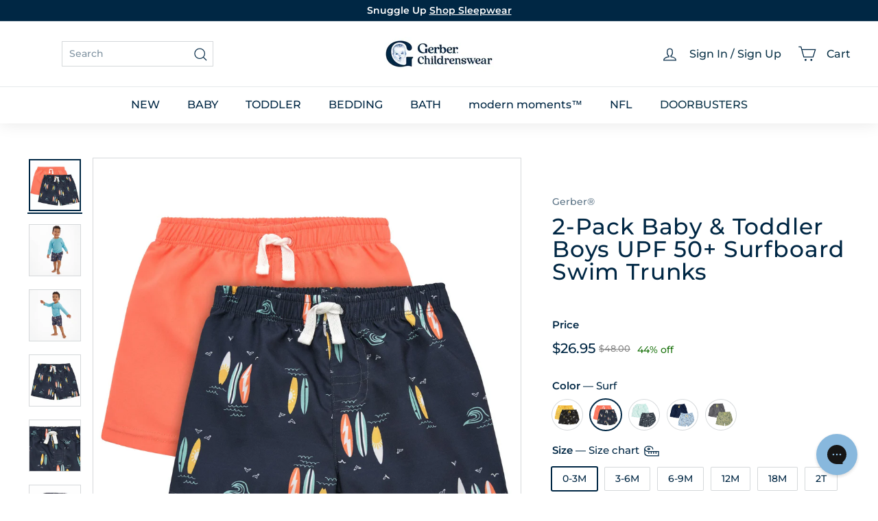

--- FILE ---
content_type: text/html; charset=utf-8
request_url: https://www.gerberchildrenswear.com/products/2-pack-baby-and-toddler-boys-surf-swim-trunks-24s-p
body_size: 76334
content:
<!doctype html>
<html class="no-js" lang="en" dir="ltr">
  <head>
    <script async crossorigin fetchpriority="high" src="/cdn/shopifycloud/importmap-polyfill/es-modules-shim.2.4.0.js"></script>
<script src="//www.gerberchildrenswear.com/cdn/shop/files/pandectes-rules.js?v=8587750108627758149"></script>

    <script src="https://sapi.negate.io/script/p0gqy6MlPM1FHiAdaTh+qg==?shop=gerberchildrenswear.myshopify.com"></script>

    <!-- Begin Monetate ExpressTag Sync v8.1. Place at start of document head. DO NOT ALTER. -->
    <script type="text/javascript">var monetateT = new Date().getTime();</script>
    <script type="text/javascript" src="//se.monetate.net/js/2/a-75ed227f/p/gerberchildrenswear.com/entry.js"></script>
    <!-- End Monetate tag. -->

    <meta charset="utf-8">
    <meta http-equiv="X-UA-Compatible" content="IE=edge,chrome=1">
    <meta name="viewport" content="width=device-width,initial-scale=1">
    <meta name="theme-color" content="#002744"><link rel="shortcut icon" href="//www.gerberchildrenswear.com/cdn/shop/files/MicrosoftTeams-image_37.png?v=1751980435&width=32" type="image/png"><title>2-Pack Baby &amp; Toddler Boys UPF 50+ Surfboard Swim Trunks
&ndash; Gerber Childrenswear
</title>
<meta name="description" content="Jump into the joy of spring and summer with this awesome two-pack of swimsuits designed for baby boys and toddler boys. These swim trunks are perfect for sun-soaked beach trips, poolside play, or even backyard water fun. Featuring a flexible, stretchy waistband, they ensure a comfortable fit. Crafted from UPF 50+ mater">


  <meta name="application-name" content="Gerber Childrenswear">
  <meta name="mobile-web-app-title" content="Gerber Childrenswear">
  <meta name="mobile-web-app-capable" content="yes">
  <meta name="mobile-web-app-status-bar-style" content="default">

  

  <meta name="theme-color" content="#ffffff">

  <link rel="manifest" href="//www.gerberchildrenswear.com/cdn/shop/t/1489/assets/manifest.json?v=68770043267620744231769403542" type="application/json">

  
    <script>
      if ('serviceWorker' in navigator) {
        navigator.serviceWorker
          .register('//www.gerberchildrenswear.com/cdn/shop/t/1489/assets/service-worker.js?v=142814748670108638391769240733')
          .catch((error) => console.log('Service Worker registration failed:', error));
      }

      
        // Check if the PWA is already installed
        if (window.matchMedia('(display-mode: standalone)').matches || window.navigator.standalone) {
          // PWA is already installed
          console.log('PWA is already installed.');
        } else {
          // Listen for the beforeinstallprompt event
          window.addEventListener('beforeinstallprompt', (event) => {
            // Prevent the default installation prompt
            event.preventDefault();

            // Store the event for later use
            let installPromptEvent = event;

            // Display your custom installation prompt
            // You can create a button or any other UI element to trigger the installation
            const installButton = document.querySelector('.application-button');

            if (!installButton) return;

            installButton.addEventListener('click', () => {
              // Show the installation prompt
              installPromptEvent.prompt();

              // Wait for the user to respond to the prompt
              installPromptEvent.userChoice.then((choiceResult) => {
                if (choiceResult.outcome === 'accepted') {
                  console.log('PWA installed successfully.');
                } else if (choiceResult.outcome === 'dismissed') {
                  console.log('PWA installation rejected.');
                }

                // Clear the saved prompt event
                installPromptEvent = null;
              });
            });
          });
        }
      
    </script>
  

    <script>
  window.dataLayer = window.dataLayer || [];

  function subscribeCookieListener(dataLayer) {
    // Step to process information already existing in the datalayer
    dataLayer.forEach(processDatalayerEvent)

    // Set-up a "listener"
    const originalPush = dataLayer.push;
    dataLayer.push = function() {
        originalPush.apply(dataLayer, arguments);
        Array.from(arguments).forEach(processDatalayerEvent);
    };
  
  }
subscribeCookieListener(window.dataLayer);

function processDatalayerEvent(event){
  if(event.event === "bre.cookie"){
    Shopify.analytics.publish("bre.cookie",event);
  }
}
 
</script>
<script>
    !function(e,n,t,i,r,o){function s(e){if("number"!=typeof e)return e;var n=new Date;return new Date(n.getTime()+1e3*e)}var a=4e3,c="xnpe_async_hide";function p(e){return e.reduce((function(e,n){return e[n]=function(){e._.push([n.toString(),arguments])},e}),{_:[]})}function m(e,n,t){var i=t.createElement(n);i.src=e;var r=t.getElementsByTagName(n)[0];return r.parentNode.insertBefore(i,r),i}function u(e){return"[object Date]"===Object.prototype.toString.call(e)}o.target=o.target||"https://api.exponea.com",o.file_path=o.file_path||o.target+"/js/exponea.min.js",r[n]=p(["anonymize","initialize","identify","getSegments","update","track","trackLink","trackEnhancedEcommerce","getHtml","showHtml","showBanner","showWebLayer","ping","getAbTest","loadDependency","getRecommendation","reloadWebLayers","_preInitialize","_initializeConfig"]),r[n].notifications=p(["isAvailable","isSubscribed","subscribe","unsubscribe"]),r[n].segments=p(["subscribe"]),r[n]["snippetVersion"]="v2.7.0",function(e,n,t){e[n]["_"+t]={},e[n]["_"+t].nowFn=Date.now,e[n]["_"+t].snippetStartTime=e[n]["_"+t].nowFn()}(r,n,"performance"),function(e,n,t,i,r,o){e[r]={sdk:e[i],sdkObjectName:i,skipExperiments:!!t.new_experiments,sign:t.token+"/"+(o.exec(n.cookie)||["","new"])[1],path:t.target}}(r,e,o,n,i,RegExp("__exponea_etc__"+"=([\\w-]+)")),function(e,n,t){m(e.file_path,n,t)}(o,t,e),function(e,n,t,i,r,o,p){if(e.new_experiments){!0===e.new_experiments&&(e.new_experiments={});var l,f=e.new_experiments.hide_class||c,_=e.new_experiments.timeout||a,g=encodeURIComponent(o.location.href.split("#")[0]);e.cookies&&e.cookies.expires&&("number"==typeof e.cookies.expires||u(e.cookies.expires)?l=s(e.cookies.expires):e.cookies.expires.tracking&&("number"==typeof e.cookies.expires.tracking||u(e.cookies.expires.tracking))&&(l=s(e.cookies.expires.tracking))),l&&l<new Date&&(l=void 0);var d=e.target+"/webxp/"+n+"/"+o[t].sign+"/modifications.min.js?http-referer="+g+"&timeout="+_+"ms"+(l?"&cookie-expires="+Math.floor(l.getTime()/1e3):"");"sync"===e.new_experiments.mode&&o.localStorage.getItem("__exponea__sync_modifications__")?function(e,n,t,i,r){t[r][n]="<"+n+' src="'+e+'"></'+n+">",i.writeln(t[r][n]),i.writeln("<"+n+">!"+r+".init && document.writeln("+r+"."+n+'.replace("/'+n+'/", "/'+n+'-async/").replace("><", " async><"))</'+n+">")}(d,n,o,p,t):function(e,n,t,i,r,o,s,a){o.documentElement.classList.add(e);var c=m(t,i,o);function p(){r[a].init||m(t.replace("/"+i+"/","/"+i+"-async/"),i,o)}function u(){o.documentElement.classList.remove(e)}c.onload=p,c.onerror=p,r.setTimeout(u,n),r[s]._revealPage=u}(f,_,d,n,o,p,r,t)}}(o,t,i,0,n,r,e),function(e,n,t){var i;e[n]._initializeConfig(t),(null===(i=t.experimental)||void 0===i?void 0:i.non_personalized_weblayers)&&e[n]._preInitialize(t),e[n].start=function(i){i&&Object.keys(i).forEach((function(e){return t[e]=i[e]})),e[n].initialize(t)}}(r,n,o)}(document,"exponea","script","webxpClient",window,{
    target: "https://us3-api.eng.bloomreach.com",
    token: "952057d8-fb91-11ef-9930-7e0f0eab17fd",
    data_layer: true,
    experimental: {
        non_personalized_weblayers: true
    },
    // replace with current customer ID or leave commented out for an anonymous customer
    // customer: window.currentUserId,
    track: {
        visits: true,
        google_analytics: false,
    },
});
function getCookie(cname) {
        var name = cname + "=";
        var ca = document.cookie.split(';');
        var cookie = undefined;
        for (var i = 0; i < ca.length; i++) {
            var c = ca[i];
            while (c.charAt(0) == ' ') {
                c = c.substring(1);
            }
            if (c.indexOf(name) == 0) {
                cookie = c.substring(name.length, c.length);
                break;
            }
        }
        cookie = decodeURIComponent(cookie);
        cookie = cookie.split('?')[0];
        return cookie;
    }
    var customer = {};
    var cart_id = getCookie('cart');
    if (cart_id) customer.cart_id = cart_id;
    
    exponea.start({
        "customer": customer
    });
</script>


    
      <link rel="canonical" href="https://www.gerberchildrenswear.com/products/2-pack-baby-and-toddler-boys-surf-swim-trunks-24s-p">
    

    <link rel="preconnect" href="https://fonts.shopifycdn.com" crossorigin>
    <link rel="dns-prefetch" href="https://ajax.googleapis.com">
    <link rel="dns-prefetch" href="https://maps.googleapis.com">
    <link rel="dns-prefetch" href="https://maps.gstatic.com">

    <meta http-equiv="Cache-Control" content="max-age=2592000" /> <!-- 30 days -->
    <meta http-equiv="Cache-Control" content="public" />
    <meta http-equiv="Expires" content="Tue, 27 Jan 2026 16:40:13 GMT" />

    

<meta property="og:site_name" content="Gerber Childrenswear">
<meta property="og:url" content="https://www.gerberchildrenswear.com/products/2-pack-baby-and-toddler-boys-surf-swim-trunks-24s-p">
<meta property="og:title" content="2-Pack Baby &amp; Toddler Boys UPF 50+ Surfboard Swim Trunks">
<meta property="og:type" content="product">
<meta property="og:description" content="Jump into the joy of spring and summer with this awesome two-pack of swimsuits designed for baby boys and toddler boys. These swim trunks are perfect for sun-soaked beach trips, poolside play, or even backyard water fun. Featuring a flexible, stretchy waistband, they ensure a comfortable fit. Crafted from UPF 50+ mater"><meta property="og:image" content="http://www.gerberchildrenswear.com/cdn/shop/files/Gerber_2-pack-baby-and-toddler-boys-surf-swim-trunks-24s-p_image_1.jpg?v=1707075266">
  <meta property="og:image:secure_url" content="https://www.gerberchildrenswear.com/cdn/shop/files/Gerber_2-pack-baby-and-toddler-boys-surf-swim-trunks-24s-p_image_1.jpg?v=1707075266">
  <meta property="og:image:width" content="2130">
  <meta property="og:image:height" content="2130"><meta name="twitter:site" content="@">
<meta name="twitter:card" content="summary_large_image">
<meta name="twitter:title" content="2-Pack Baby & Toddler Boys UPF 50+ Surfboard Swim Trunks">
<meta name="twitter:description" content="Jump into the joy of spring and summer with this awesome two-pack of swimsuits designed for baby boys and toddler boys. These swim trunks are perfect for sun-soaked beach trips, poolside play, or even backyard water fun. Featuring a flexible, stretchy waistband, they ensure a comfortable fit. Crafted from UPF 50+ mater">

<style data-shopify>@font-face {
  font-family: Montserrat;
  font-weight: 500;
  font-style: normal;
  font-display: swap;
  src: url("//www.gerberchildrenswear.com/cdn/fonts/montserrat/montserrat_n5.07ef3781d9c78c8b93c98419da7ad4fbeebb6635.woff2") format("woff2"),
       url("//www.gerberchildrenswear.com/cdn/fonts/montserrat/montserrat_n5.adf9b4bd8b0e4f55a0b203cdd84512667e0d5e4d.woff") format("woff");
}

  @font-face {
  font-family: Montserrat;
  font-weight: 500;
  font-style: normal;
  font-display: swap;
  src: url("//www.gerberchildrenswear.com/cdn/fonts/montserrat/montserrat_n5.07ef3781d9c78c8b93c98419da7ad4fbeebb6635.woff2") format("woff2"),
       url("//www.gerberchildrenswear.com/cdn/fonts/montserrat/montserrat_n5.adf9b4bd8b0e4f55a0b203cdd84512667e0d5e4d.woff") format("woff");
}


  @font-face {
  font-family: Montserrat;
  font-weight: 600;
  font-style: normal;
  font-display: swap;
  src: url("//www.gerberchildrenswear.com/cdn/fonts/montserrat/montserrat_n6.1326b3e84230700ef15b3a29fb520639977513e0.woff2") format("woff2"),
       url("//www.gerberchildrenswear.com/cdn/fonts/montserrat/montserrat_n6.652f051080eb14192330daceed8cd53dfdc5ead9.woff") format("woff");
}

  @font-face {
  font-family: Montserrat;
  font-weight: 500;
  font-style: italic;
  font-display: swap;
  src: url("//www.gerberchildrenswear.com/cdn/fonts/montserrat/montserrat_i5.d3a783eb0cc26f2fda1e99d1dfec3ebaea1dc164.woff2") format("woff2"),
       url("//www.gerberchildrenswear.com/cdn/fonts/montserrat/montserrat_i5.76d414ea3d56bb79ef992a9c62dce2e9063bc062.woff") format("woff");
}

  @font-face {
  font-family: Montserrat;
  font-weight: 600;
  font-style: italic;
  font-display: swap;
  src: url("//www.gerberchildrenswear.com/cdn/fonts/montserrat/montserrat_i6.e90155dd2f004112a61c0322d66d1f59dadfa84b.woff2") format("woff2"),
       url("//www.gerberchildrenswear.com/cdn/fonts/montserrat/montserrat_i6.41470518d8e9d7f1bcdd29a447c2397e5393943f.woff") format("woff");
}

</style><link href="//www.gerberchildrenswear.com/cdn/shop/t/1489/assets/components.css?v=86093941534986614521769240757" rel="stylesheet" type="text/css" media="all" />
    <link href="//www.gerberchildrenswear.com/cdn/shop/t/1489/assets/theme.css?v=70915573338845083231769403542" rel="stylesheet" type="text/css" media="all" />
    
    <link href="//www.gerberchildrenswear.com/cdn/shop/t/1489/assets/custom-styles.css?v=129723014512875391421769240732" rel="stylesheet" type="text/css" media="all" />
    <link href="//www.gerberchildrenswear.com/cdn/shop/t/1489/assets/dd.css?v=14179280423508523141769240729" rel="stylesheet" type="text/css" media="all" />
    <link href="//www.gerberchildrenswear.com/cdn/shop/t/1489/assets/bloomreach-styles.css?v=125414627818892795261769240731" rel="stylesheet" type="text/css" media="all" />

<style data-shopify>:root {
    --color-body: #ffffff;
    --color-body-alpha-005: rgba(255, 255, 255, 0.05);
    --color-body-dim: #f2f2f2;

    --color-border: #d5d8da;

    --color-button-primary: #002744;
    --color-button-primary-light: #004477;
    --color-button-primary-dim: #00182b;
    --color-button-primary-text: #ffffff;

    --color-cart-dot: #ba4444;
    --color-cart-dot-text: #fff;

    --color-footer: #f9f5f3;
    --color-footer-border: #ffffff;
    --color-footer-text: #002744;

    --color-link: #002744;

    --color-modal-bg: rgba(0, 39, 68, 0.6);

    --color-nav: #ffffff;
    --color-nav-search: #ffffff;
    --color-nav-text: #002744;

    --color-price: #002744;

    --color-sale-tag: rgba(0,0,0,0);
    --color-sale-tag-text: rgba(0,0,0,0);

    --color-scheme-1-text: #ffffff;
    --color-scheme-1-bg: #002744;
    --color-scheme-2-text: #002744;
    --color-scheme-2-bg: #ffffff;
    --color-scheme-3-text: #002744;
    --color-scheme-3-bg: #ffffff;

    --color-text-body: #002744;
    --color-text-body-alpha-005: rgba(0, 39, 68, 0.05);
    --color-text-body-alpha-008: rgba(0, 39, 68, 0.08);
    --color-text-savings: #1b730e;

    --color-toolbar: #002744;
    --color-toolbar-text: #ffffff;

    --url-ico-select: url(//www.gerberchildrenswear.com/cdn/shop/t/1489/assets/ico-select.svg);
    --url-swirl-svg: url(//www.gerberchildrenswear.com/cdn/shop/t/1489/assets/swirl.svg);

    --header-padding-bottom: 0;

    --page-top-padding: 30px;
    --page-narrow: 780px;
    --page-width-padding: 40px;
    --grid-gutter: 22px;
    --index-section-padding: 60px;
    --section-header-bottom: 40px;
    --collapsible-icon-width: 12px;

    --size-chart-margin: 30px 0;
    --size-chart-icon-margin: 5px;

    --newsletter-reminder-padding: 20px 30px 20px 25px;

    --text-frame-margin: 10px;

    /*Shop Pay Installments*/
    --color-body-text: #002744;
    --color-body: #ffffff;
    --color-bg: #ffffff;

    --type-header-primary: Montserrat;
    --type-header-fallback: sans-serif;
    --type-header-size: 39px;
    --type-header-weight: 500;
    --type-header-line-height: 1;
    --type-header-spacing: 0.025em;

    
      --type-header-transform: none;
    

    --type-base-primary:Montserrat;
    --type-base-fallback:sans-serif;
    --type-base-size: 14px;
    --type-base-weight: 500;
    --type-base-spacing: 0.0em;
    --type-base-line-height: 1.4;

    --color-small-image-bg: #f5f6f7;
    --color-small-image-bg-dark: #edeef0;
    --color-large-image-bg: #002744;
    --color-large-image-bg-light: #004d86;

    --icon-stroke-width: 3px;
    --icon-stroke-line-join: miter;

    
      --button-radius: 0;
      --button-padding: 11px 20px;
    

    
      --roundness: 0;
    

    
      --grid-thickness: 0;
    

    --product-tile-margin: 0%;
    --collection-tile-margin: 0%;

    --swatch-size: 44px;

    
      --swatch-border-radius: 0;
    
  }

  @media screen and (max-width: 768px) {
    :root {
      --page-top-padding: 15px;
      --page-narrow: 330px;
      --page-width-padding: 17px;
      --grid-gutter: 16px;
      --index-section-padding: 40px;
      --section-header-bottom: 25px;
      --collapsible-icon-width: 10px;
      --text-frame-margin: 7px;
      --type-base-size: 12px;

      
        --roundness: 0;
        --button-padding: 9px 17px;
      
    }
  }</style><link href="//www.gerberchildrenswear.com/cdn/shop/t/1489/assets/overrides.css?v=95266252929747540901769240733" rel="stylesheet" type="text/css" media="all" />
<style data-shopify>:root {
        --product-grid-padding: 12px;
      }</style><script>
      document.documentElement.className = document.documentElement.className.replace('no-js', 'js');
      window.theme = window.theme || {};

      theme.routes = {
        home: "/",
        collections: "/collections",
        cart: "/cart.js",
        cartPage: "/cart",
        cartAdd: "/cart/add.js",
        cartChange: "/cart/change.js",
        search: "/search",
        predictiveSearch: "/search/suggest"
      };

      theme.strings = {
        soldOut: "Sold Out",
        unavailable: "Unavailable",
        inStockLabel: "In stock, ready to ship",
        oneStockLabel: "Low stock - [count] item left",
        otherStockLabel: "Low stock - [count] items left",
        willNotShipUntil: "Ready to ship [date]",
        willBeInStockAfter: "Back in stock [date]",
        waitingForStock: "Inventory on the way",
        savePrice: "[saved_amount] Off",
        cartEmpty: "Translation missing: en.cart.general.empty",
        cartTermsConfirmation: "Translation missing: en.cart.general.terms_confirm",
        searchCollections: "Translation missing: en.general.search.collections",
        searchPages: "Translation missing: en.general.search.pages",
        searchArticles: "Translation missing: en.general.search.articles",
        maxQuantity: "Translation missing: en.cart.general.max_quantity"
      };

      theme.settings = {
        cartType: "dropdown",
        isCustomerTemplate: false,
        moneyFormat: "${{amount}}",
        saveType: "percent",
        productImageSize: "square",
        productImageCover: false,
        predictiveSearch: true,
        predictiveSearchType: null,
        superScriptSetting: false,
        superScriptPrice: false,
        quickView: false,
        quickAdd: true,
        themeName: 'Expanse',
        themeVersion: '6.1.0', // x‑release‑please‑version
      };

      

      theme.pageInfo = {
        pageId: "6992328949838",
        pageHandle: "2-pack-baby-and-toddler-boys-surf-swim-trunks-24s-p",
        pageName: "2-Pack Baby & Toddler Boys UPF 50+ Surfboard Swim Trunks"
      }
    </script><script type="importmap">
{
  "imports": {
    "@archetype-themes/custom-elements/base-media": "//www.gerberchildrenswear.com/cdn/shop/t/1489/assets/base-media.js?v=180215418933095669231769240732",
    "@archetype-themes/custom-elements/disclosure": "//www.gerberchildrenswear.com/cdn/shop/t/1489/assets/disclosure.js?v=182459945533096787091769240730",
    "@archetype-themes/custom-elements/header-search": "//www.gerberchildrenswear.com/cdn/shop/t/1489/assets/header-search.js?v=14790263600647437351769240730",
    "@archetype-themes/custom-elements/product-recommendations": "//www.gerberchildrenswear.com/cdn/shop/t/1489/assets/product-recommendations.js?v=76410797257285949611769240732",
    "@archetype-themes/custom-elements/swatches": "//www.gerberchildrenswear.com/cdn/shop/t/1489/assets/swatches.js?v=115748111205220542111769240731",
    "@archetype-themes/custom-elements/theme-element": "//www.gerberchildrenswear.com/cdn/shop/t/1489/assets/theme-element.js?v=23783870107938227301769240730",
    "@archetype-themes/modules/cart-form": "//www.gerberchildrenswear.com/cdn/shop/t/1489/assets/cart-form.js?v=88847720209173314941769240729",
    "@archetype-themes/modules/clone-footer": "//www.gerberchildrenswear.com/cdn/shop/t/1489/assets/clone-footer.js?v=65189253863211222311769240730",
    "@archetype-themes/modules/collection-sidebar": "//www.gerberchildrenswear.com/cdn/shop/t/1489/assets/collection-sidebar.js?v=1325888889692973131769240732",
    "@archetype-themes/modules/drawers": "//www.gerberchildrenswear.com/cdn/shop/t/1489/assets/drawers.js?v=133655453772475736011769240731",
    "@archetype-themes/modules/modal": "//www.gerberchildrenswear.com/cdn/shop/t/1489/assets/modal.js?v=158707362359803246971769240733",
    "@archetype-themes/modules/nav-dropdown": "//www.gerberchildrenswear.com/cdn/shop/t/1489/assets/nav-dropdown.js?v=161891049847192907061769240729",
    "@archetype-themes/modules/photoswipe": "//www.gerberchildrenswear.com/cdn/shop/t/1489/assets/photoswipe.js?v=26893319410327140681769240731",
    "@archetype-themes/modules/slideshow": "//www.gerberchildrenswear.com/cdn/shop/t/1489/assets/slideshow.js?v=126977017077271715931769240730",
    "@archetype-themes/utils/a11y": "//www.gerberchildrenswear.com/cdn/shop/t/1489/assets/a11y.js?v=115969938073649535581769240730",
    "@archetype-themes/utils/ajax-renderer": "//www.gerberchildrenswear.com/cdn/shop/t/1489/assets/ajax-renderer.js?v=17957378971572593961769240731",
    "@archetype-themes/utils/currency": "//www.gerberchildrenswear.com/cdn/shop/t/1489/assets/currency.js?v=93335643952206747231769240731",
    "@archetype-themes/utils/events": "//www.gerberchildrenswear.com/cdn/shop/t/1489/assets/events.js?v=41484686344495800011769240732",
    "@archetype-themes/utils/product-loader": "//www.gerberchildrenswear.com/cdn/shop/t/1489/assets/product-loader.js?v=71947287259713254281769240731",
    "@archetype-themes/utils/resource-loader": "//www.gerberchildrenswear.com/cdn/shop/t/1489/assets/resource-loader.js?v=81301169148003274841769240731",
    "@archetype-themes/utils/storage": "//www.gerberchildrenswear.com/cdn/shop/t/1489/assets/storage.js?v=165714144265540632071769240729",
    "@archetype-themes/utils/theme-editor-event-handler-mixin": "//www.gerberchildrenswear.com/cdn/shop/t/1489/assets/theme-editor-event-handler-mixin.js?v=114462069356338668731769240733",
    "@archetype-themes/utils/utils": "//www.gerberchildrenswear.com/cdn/shop/t/1489/assets/utils.js?v=117964846174238173191769240731",
    "@archetype-themes/vendors/flickity": "//www.gerberchildrenswear.com/cdn/shop/t/1489/assets/flickity.js?v=180040601754775719741769240730",
    "@archetype-themes/vendors/flickity-fade": "//www.gerberchildrenswear.com/cdn/shop/t/1489/assets/flickity-fade.js?v=7618156608010510071769240730",
    "@archetype-themes/vendors/in-view": "//www.gerberchildrenswear.com/cdn/shop/t/1489/assets/in-view.js?v=158303221847540477331769240733",
    "@archetype-themes/vendors/photoswipe-ui-default.min": "//www.gerberchildrenswear.com/cdn/shop/t/1489/assets/photoswipe-ui-default.min.js?v=153569421128418950921769240730",
    "@archetype-themes/vendors/photoswipe.min": "//www.gerberchildrenswear.com/cdn/shop/t/1489/assets/photoswipe.min.js?v=159595140210348923361769240731",
    "components/add-to-cart": "//www.gerberchildrenswear.com/cdn/shop/t/1489/assets/add-to-cart.js?v=157761415605003885381769240731",
    "components/announcement-bar": "//www.gerberchildrenswear.com/cdn/shop/t/1489/assets/announcement-bar.js?v=121029201872210647121769240733",
    "components/block-buy-buttons": "//www.gerberchildrenswear.com/cdn/shop/t/1489/assets/block-buy-buttons.js?v=66127166569228548201769240732",
    "components/block-price": "//www.gerberchildrenswear.com/cdn/shop/t/1489/assets/block-price.js?v=174793000406617112591769240730",
    "components/block-variant-picker": "//www.gerberchildrenswear.com/cdn/shop/t/1489/assets/block-variant-picker.js?v=100675464509634971691769240731",
    "components/cart-note": "//www.gerberchildrenswear.com/cdn/shop/t/1489/assets/cart-note.js?v=73714684982614691851769240730",
    "components/close-cart": "//www.gerberchildrenswear.com/cdn/shop/t/1489/assets/close-cart.js?v=122851508247342011791769240730",
    "components/collapsible": "//www.gerberchildrenswear.com/cdn/shop/t/1489/assets/collapsible.js?v=177773173634684916621769240731",
    "components/collection-mobile-filters": "//www.gerberchildrenswear.com/cdn/shop/t/1489/assets/collection-mobile-filters.js?v=141085733159431533581769240731",
    "components/gift-card-recipient-form": "//www.gerberchildrenswear.com/cdn/shop/t/1489/assets/gift-card-recipient-form.js?v=25114532869471163621769240730",
    "components/header-cart-drawer": "//www.gerberchildrenswear.com/cdn/shop/t/1489/assets/header-cart-drawer.js?v=10438076937880405391769240732",
    "components/header-drawer": "//www.gerberchildrenswear.com/cdn/shop/t/1489/assets/header-drawer.js?v=64280533634895536711769240732",
    "components/header-mobile-nav": "//www.gerberchildrenswear.com/cdn/shop/t/1489/assets/header-mobile-nav.js?v=77324086688366174111769240733",
    "components/header-nav": "//www.gerberchildrenswear.com/cdn/shop/t/1489/assets/header-nav.js?v=178743758105663282101769240730",
    "components/item-grid": "//www.gerberchildrenswear.com/cdn/shop/t/1489/assets/item-grid.js?v=109905781791598941741769240730",
    "components/map": "//www.gerberchildrenswear.com/cdn/shop/t/1489/assets/map.js?v=113321260895345124881769240732",
    "components/model-media": "//www.gerberchildrenswear.com/cdn/shop/t/1489/assets/model-media.js?v=72293555598817173731769240734",
    "components/newsletter-reminder": "//www.gerberchildrenswear.com/cdn/shop/t/1489/assets/newsletter-reminder.js?v=35744343425145152751769240730",
    "components/parallax-image": "//www.gerberchildrenswear.com/cdn/shop/t/1489/assets/parallax-image.js?v=59188309605188605141769240732",
    "components/predictive-search": "//www.gerberchildrenswear.com/cdn/shop/t/1489/assets/predictive-search.js?v=165210660372665716981769240729",
    "components/price-range": "//www.gerberchildrenswear.com/cdn/shop/t/1489/assets/price-range.js?v=87243038936141742371769240730",
    "components/product-images": "//www.gerberchildrenswear.com/cdn/shop/t/1489/assets/product-images.js?v=101208797313625026491769240730",
    "components/product-inventory": "//www.gerberchildrenswear.com/cdn/shop/t/1489/assets/product-inventory.js?v=69607211263097186841769240731",
    "components/quantity-selector": "//www.gerberchildrenswear.com/cdn/shop/t/1489/assets/quantity-selector.js?v=29811676615099985201769240733",
    "components/quick-add": "//www.gerberchildrenswear.com/cdn/shop/t/1489/assets/quick-add.js?v=164530506910825084761769240730",
    "components/quick-shop": "//www.gerberchildrenswear.com/cdn/shop/t/1489/assets/quick-shop.js?v=169214600794817870211769240730",
    "components/rte": "//www.gerberchildrenswear.com/cdn/shop/t/1489/assets/rte.js?v=175428553801475883871769240732",
    "components/section-advanced-accordion": "//www.gerberchildrenswear.com/cdn/shop/t/1489/assets/section-advanced-accordion.js?v=172994900201510659141769240732",
    "components/section-age-verification-popup": "//www.gerberchildrenswear.com/cdn/shop/t/1489/assets/section-age-verification-popup.js?v=133696332194319723851769240732",
    "components/section-background-image-text": "//www.gerberchildrenswear.com/cdn/shop/t/1489/assets/section-background-image-text.js?v=21722524035606903071769240733",
    "components/section-collection-header": "//www.gerberchildrenswear.com/cdn/shop/t/1489/assets/section-collection-header.js?v=38468508189529151931769240729",
    "components/section-countdown": "//www.gerberchildrenswear.com/cdn/shop/t/1489/assets/section-countdown.js?v=6170765033505440821769240730",
    "components/section-footer": "//www.gerberchildrenswear.com/cdn/shop/t/1489/assets/section-footer.js?v=148713697742347807881769240730",
    "components/section-header": "//www.gerberchildrenswear.com/cdn/shop/t/1489/assets/section-header.js?v=146891184291599232001769240730",
    "components/section-hotspots": "//www.gerberchildrenswear.com/cdn/shop/t/1489/assets/section-hotspots.js?v=123038301200020945031769240731",
    "components/section-image-compare": "//www.gerberchildrenswear.com/cdn/shop/t/1489/assets/section-image-compare.js?v=84708806597935999591769240731",
    "components/section-main-addresses": "//www.gerberchildrenswear.com/cdn/shop/t/1489/assets/section-main-addresses.js?v=38269558316828166111769240731",
    "components/section-main-cart": "//www.gerberchildrenswear.com/cdn/shop/t/1489/assets/section-main-cart.js?v=104282612614769570861769240732",
    "components/section-main-login": "//www.gerberchildrenswear.com/cdn/shop/t/1489/assets/section-main-login.js?v=24667350542522840521769240732",
    "components/section-more-products-vendor": "//www.gerberchildrenswear.com/cdn/shop/t/1489/assets/section-more-products-vendor.js?v=139037179476081649891769240729",
    "components/section-newsletter-popup": "//www.gerberchildrenswear.com/cdn/shop/t/1489/assets/section-newsletter-popup.js?v=14748164573072822331769240730",
    "components/section-password-header": "//www.gerberchildrenswear.com/cdn/shop/t/1489/assets/section-password-header.js?v=180461259096248157561769240730",
    "components/section-recently-viewed": "//www.gerberchildrenswear.com/cdn/shop/t/1489/assets/section-recently-viewed.js?v=55908193119123770971769240731",
    "components/section-testimonials": "//www.gerberchildrenswear.com/cdn/shop/t/1489/assets/section-testimonials.js?v=1105492954700041671769240731",
    "components/store-availability": "//www.gerberchildrenswear.com/cdn/shop/t/1489/assets/store-availability.js?v=3599424513449990531769240730",
    "components/theme-editor": "//www.gerberchildrenswear.com/cdn/shop/t/1489/assets/theme-editor.js?v=7962243367912863361769240729",
    "components/toggle-cart": "//www.gerberchildrenswear.com/cdn/shop/t/1489/assets/toggle-cart.js?v=129683467156582933181769240731",
    "components/toggle-menu": "//www.gerberchildrenswear.com/cdn/shop/t/1489/assets/toggle-menu.js?v=184417730195572818991769240732",
    "components/toggle-search": "//www.gerberchildrenswear.com/cdn/shop/t/1489/assets/toggle-search.js?v=152152935064256525541769240732",
    "components/tool-tip": "//www.gerberchildrenswear.com/cdn/shop/t/1489/assets/tool-tip.js?v=111952048857288946281769240733",
    "components/tool-tip-trigger": "//www.gerberchildrenswear.com/cdn/shop/t/1489/assets/tool-tip-trigger.js?v=51579085798980736711769240732",
    "components/variant-sku": "//www.gerberchildrenswear.com/cdn/shop/t/1489/assets/variant-sku.js?v=181636493864733257641769240731",
    "components/video-media": "//www.gerberchildrenswear.com/cdn/shop/t/1489/assets/video-media.js?v=117747228584985477391769240733",
    "nouislider": "//www.gerberchildrenswear.com/cdn/shop/t/1489/assets/nouislider.js?v=100438778919154896961769240732"
  }
}
</script>
<script>
  if (!(HTMLScriptElement.supports && HTMLScriptElement.supports('importmap'))) {
    const el = document.createElement('script')
    el.async = true
    el.src = "//www.gerberchildrenswear.com/cdn/shop/t/1489/assets/es-module-shims.min.js?v=3197203922110785981769240732"
    document.head.appendChild(el)
  }
</script>

<script type="module" src="//www.gerberchildrenswear.com/cdn/shop/t/1489/assets/is-land.min.js?v=92343381495565747271769240730"></script>



<script type="module">
  try {
    const importMap = document.querySelector('script[type="importmap"]')
    const importMapJson = JSON.parse(importMap.textContent)
    const importMapModules = Object.values(importMapJson.imports)
    for (let i = 0; i < importMapModules.length; i++) {
      const link = document.createElement('link')
      link.rel = 'modulepreload'
      link.href = importMapModules[i]
      document.head.appendChild(link)
    }
  } catch (e) {
    console.error(e)
  }
</script>

<script>window.performance && window.performance.mark && window.performance.mark('shopify.content_for_header.start');</script><meta id="shopify-digital-wallet" name="shopify-digital-wallet" content="/7464026227/digital_wallets/dialog">
<meta name="shopify-checkout-api-token" content="cea4328cd0338aa51f5984b975c1331c">
<meta id="in-context-paypal-metadata" data-shop-id="7464026227" data-venmo-supported="true" data-environment="production" data-locale="en_US" data-paypal-v4="true" data-currency="USD">
<link rel="alternate" type="application/json+oembed" href="https://www.gerberchildrenswear.com/products/2-pack-baby-and-toddler-boys-surf-swim-trunks-24s-p.oembed">
<script async="async" src="/checkouts/internal/preloads.js?locale=en-US"></script>
<link rel="preconnect" href="https://shop.app" crossorigin="anonymous">
<script async="async" src="https://shop.app/checkouts/internal/preloads.js?locale=en-US&shop_id=7464026227" crossorigin="anonymous"></script>
<script id="apple-pay-shop-capabilities" type="application/json">{"shopId":7464026227,"countryCode":"US","currencyCode":"USD","merchantCapabilities":["supports3DS"],"merchantId":"gid:\/\/shopify\/Shop\/7464026227","merchantName":"Gerber Childrenswear","requiredBillingContactFields":["postalAddress","email"],"requiredShippingContactFields":["postalAddress","email"],"shippingType":"shipping","supportedNetworks":["visa","masterCard","amex","discover","elo","jcb"],"total":{"type":"pending","label":"Gerber Childrenswear","amount":"1.00"},"shopifyPaymentsEnabled":true,"supportsSubscriptions":true}</script>
<script id="shopify-features" type="application/json">{"accessToken":"cea4328cd0338aa51f5984b975c1331c","betas":["rich-media-storefront-analytics"],"domain":"www.gerberchildrenswear.com","predictiveSearch":true,"shopId":7464026227,"locale":"en"}</script>
<script>var Shopify = Shopify || {};
Shopify.shop = "gerberchildrenswear.myshopify.com";
Shopify.locale = "en";
Shopify.currency = {"active":"USD","rate":"1.0"};
Shopify.country = "US";
Shopify.theme = {"name":"gerberchildrenswear\/theme\/012625-winter-v2","id":146531483726,"schema_name":"Expanse","schema_version":"6.1.0","theme_store_id":null,"role":"main"};
Shopify.theme.handle = "null";
Shopify.theme.style = {"id":null,"handle":null};
Shopify.cdnHost = "www.gerberchildrenswear.com/cdn";
Shopify.routes = Shopify.routes || {};
Shopify.routes.root = "/";</script>
<script type="module">!function(o){(o.Shopify=o.Shopify||{}).modules=!0}(window);</script>
<script>!function(o){function n(){var o=[];function n(){o.push(Array.prototype.slice.apply(arguments))}return n.q=o,n}var t=o.Shopify=o.Shopify||{};t.loadFeatures=n(),t.autoloadFeatures=n()}(window);</script>
<script>
  window.ShopifyPay = window.ShopifyPay || {};
  window.ShopifyPay.apiHost = "shop.app\/pay";
  window.ShopifyPay.redirectState = null;
</script>
<script id="shop-js-analytics" type="application/json">{"pageType":"product"}</script>
<script defer="defer" async type="module" src="//www.gerberchildrenswear.com/cdn/shopifycloud/shop-js/modules/v2/client.init-shop-cart-sync_WVOgQShq.en.esm.js"></script>
<script defer="defer" async type="module" src="//www.gerberchildrenswear.com/cdn/shopifycloud/shop-js/modules/v2/chunk.common_C_13GLB1.esm.js"></script>
<script defer="defer" async type="module" src="//www.gerberchildrenswear.com/cdn/shopifycloud/shop-js/modules/v2/chunk.modal_CLfMGd0m.esm.js"></script>
<script type="module">
  await import("//www.gerberchildrenswear.com/cdn/shopifycloud/shop-js/modules/v2/client.init-shop-cart-sync_WVOgQShq.en.esm.js");
await import("//www.gerberchildrenswear.com/cdn/shopifycloud/shop-js/modules/v2/chunk.common_C_13GLB1.esm.js");
await import("//www.gerberchildrenswear.com/cdn/shopifycloud/shop-js/modules/v2/chunk.modal_CLfMGd0m.esm.js");

  window.Shopify.SignInWithShop?.initShopCartSync?.({"fedCMEnabled":true,"windoidEnabled":true});

</script>
<script>
  window.Shopify = window.Shopify || {};
  if (!window.Shopify.featureAssets) window.Shopify.featureAssets = {};
  window.Shopify.featureAssets['shop-js'] = {"shop-cart-sync":["modules/v2/client.shop-cart-sync_DuR37GeY.en.esm.js","modules/v2/chunk.common_C_13GLB1.esm.js","modules/v2/chunk.modal_CLfMGd0m.esm.js"],"init-fed-cm":["modules/v2/client.init-fed-cm_BucUoe6W.en.esm.js","modules/v2/chunk.common_C_13GLB1.esm.js","modules/v2/chunk.modal_CLfMGd0m.esm.js"],"shop-toast-manager":["modules/v2/client.shop-toast-manager_B0JfrpKj.en.esm.js","modules/v2/chunk.common_C_13GLB1.esm.js","modules/v2/chunk.modal_CLfMGd0m.esm.js"],"init-shop-cart-sync":["modules/v2/client.init-shop-cart-sync_WVOgQShq.en.esm.js","modules/v2/chunk.common_C_13GLB1.esm.js","modules/v2/chunk.modal_CLfMGd0m.esm.js"],"shop-button":["modules/v2/client.shop-button_B_U3bv27.en.esm.js","modules/v2/chunk.common_C_13GLB1.esm.js","modules/v2/chunk.modal_CLfMGd0m.esm.js"],"init-windoid":["modules/v2/client.init-windoid_DuP9q_di.en.esm.js","modules/v2/chunk.common_C_13GLB1.esm.js","modules/v2/chunk.modal_CLfMGd0m.esm.js"],"shop-cash-offers":["modules/v2/client.shop-cash-offers_BmULhtno.en.esm.js","modules/v2/chunk.common_C_13GLB1.esm.js","modules/v2/chunk.modal_CLfMGd0m.esm.js"],"pay-button":["modules/v2/client.pay-button_CrPSEbOK.en.esm.js","modules/v2/chunk.common_C_13GLB1.esm.js","modules/v2/chunk.modal_CLfMGd0m.esm.js"],"init-customer-accounts":["modules/v2/client.init-customer-accounts_jNk9cPYQ.en.esm.js","modules/v2/client.shop-login-button_DJ5ldayH.en.esm.js","modules/v2/chunk.common_C_13GLB1.esm.js","modules/v2/chunk.modal_CLfMGd0m.esm.js"],"avatar":["modules/v2/client.avatar_BTnouDA3.en.esm.js"],"checkout-modal":["modules/v2/client.checkout-modal_pBPyh9w8.en.esm.js","modules/v2/chunk.common_C_13GLB1.esm.js","modules/v2/chunk.modal_CLfMGd0m.esm.js"],"init-shop-for-new-customer-accounts":["modules/v2/client.init-shop-for-new-customer-accounts_BUoCy7a5.en.esm.js","modules/v2/client.shop-login-button_DJ5ldayH.en.esm.js","modules/v2/chunk.common_C_13GLB1.esm.js","modules/v2/chunk.modal_CLfMGd0m.esm.js"],"init-customer-accounts-sign-up":["modules/v2/client.init-customer-accounts-sign-up_CnczCz9H.en.esm.js","modules/v2/client.shop-login-button_DJ5ldayH.en.esm.js","modules/v2/chunk.common_C_13GLB1.esm.js","modules/v2/chunk.modal_CLfMGd0m.esm.js"],"init-shop-email-lookup-coordinator":["modules/v2/client.init-shop-email-lookup-coordinator_CzjY5t9o.en.esm.js","modules/v2/chunk.common_C_13GLB1.esm.js","modules/v2/chunk.modal_CLfMGd0m.esm.js"],"shop-follow-button":["modules/v2/client.shop-follow-button_CsYC63q7.en.esm.js","modules/v2/chunk.common_C_13GLB1.esm.js","modules/v2/chunk.modal_CLfMGd0m.esm.js"],"shop-login-button":["modules/v2/client.shop-login-button_DJ5ldayH.en.esm.js","modules/v2/chunk.common_C_13GLB1.esm.js","modules/v2/chunk.modal_CLfMGd0m.esm.js"],"shop-login":["modules/v2/client.shop-login_B9ccPdmx.en.esm.js","modules/v2/chunk.common_C_13GLB1.esm.js","modules/v2/chunk.modal_CLfMGd0m.esm.js"],"lead-capture":["modules/v2/client.lead-capture_D0K_KgYb.en.esm.js","modules/v2/chunk.common_C_13GLB1.esm.js","modules/v2/chunk.modal_CLfMGd0m.esm.js"],"payment-terms":["modules/v2/client.payment-terms_BWmiNN46.en.esm.js","modules/v2/chunk.common_C_13GLB1.esm.js","modules/v2/chunk.modal_CLfMGd0m.esm.js"]};
</script>
<script>(function() {
  var isLoaded = false;
  function asyncLoad() {
    if (isLoaded) return;
    isLoaded = true;
    var urls = ["https:\/\/cdn-scripts.signifyd.com\/shopify\/script-tag.js?shop=gerberchildrenswear.myshopify.com","https:\/\/cdn-loyalty.yotpo.com\/loader\/G9Cda2hwj74e3RwNBuSbCg.js?shop=gerberchildrenswear.myshopify.com","https:\/\/config.gorgias.chat\/bundle-loader\/01GYCBXZVZ7501EYPK0J7NMME7?source=shopify1click\u0026shop=gerberchildrenswear.myshopify.com","https:\/\/d18eg7dreypte5.cloudfront.net\/browse-abandonment\/smsbump_timer.js?shop=gerberchildrenswear.myshopify.com","https:\/\/gerber.pulseidconnect.com\/widgetgerber\/shopify.js?shop=gerberchildrenswear.myshopify.com","https:\/\/public.9gtb.com\/loader.js?g_cvt_id=7af30b90-aaf5-4ff0-be17-17e16eb7fc6e\u0026shop=gerberchildrenswear.myshopify.com"];
    for (var i = 0; i < urls.length; i++) {
      var s = document.createElement('script');
      s.type = 'text/javascript';
      s.async = true;
      s.src = urls[i];
      var x = document.getElementsByTagName('script')[0];
      x.parentNode.insertBefore(s, x);
    }
  };
  if(window.attachEvent) {
    window.attachEvent('onload', asyncLoad);
  } else {
    window.addEventListener('load', asyncLoad, false);
  }
})();</script>
<script id="__st">var __st={"a":7464026227,"offset":-18000,"reqid":"48f59e44-8138-4a06-8a0d-1c8b2f0a892f-1769550012","pageurl":"www.gerberchildrenswear.com\/products\/2-pack-baby-and-toddler-boys-surf-swim-trunks-24s-p","u":"037020140681","p":"product","rtyp":"product","rid":6992328949838};</script>
<script>window.ShopifyPaypalV4VisibilityTracking = true;</script>
<script id="captcha-bootstrap">!function(){'use strict';const t='contact',e='account',n='new_comment',o=[[t,t],['blogs',n],['comments',n],[t,'customer']],c=[[e,'customer_login'],[e,'guest_login'],[e,'recover_customer_password'],[e,'create_customer']],r=t=>t.map((([t,e])=>`form[action*='/${t}']:not([data-nocaptcha='true']) input[name='form_type'][value='${e}']`)).join(','),a=t=>()=>t?[...document.querySelectorAll(t)].map((t=>t.form)):[];function s(){const t=[...o],e=r(t);return a(e)}const i='password',u='form_key',d=['recaptcha-v3-token','g-recaptcha-response','h-captcha-response',i],f=()=>{try{return window.sessionStorage}catch{return}},m='__shopify_v',_=t=>t.elements[u];function p(t,e,n=!1){try{const o=window.sessionStorage,c=JSON.parse(o.getItem(e)),{data:r}=function(t){const{data:e,action:n}=t;return t[m]||n?{data:e,action:n}:{data:t,action:n}}(c);for(const[e,n]of Object.entries(r))t.elements[e]&&(t.elements[e].value=n);n&&o.removeItem(e)}catch(o){console.error('form repopulation failed',{error:o})}}const l='form_type',E='cptcha';function T(t){t.dataset[E]=!0}const w=window,h=w.document,L='Shopify',v='ce_forms',y='captcha';let A=!1;((t,e)=>{const n=(g='f06e6c50-85a8-45c8-87d0-21a2b65856fe',I='https://cdn.shopify.com/shopifycloud/storefront-forms-hcaptcha/ce_storefront_forms_captcha_hcaptcha.v1.5.2.iife.js',D={infoText:'Protected by hCaptcha',privacyText:'Privacy',termsText:'Terms'},(t,e,n)=>{const o=w[L][v],c=o.bindForm;if(c)return c(t,g,e,D).then(n);var r;o.q.push([[t,g,e,D],n]),r=I,A||(h.body.append(Object.assign(h.createElement('script'),{id:'captcha-provider',async:!0,src:r})),A=!0)});var g,I,D;w[L]=w[L]||{},w[L][v]=w[L][v]||{},w[L][v].q=[],w[L][y]=w[L][y]||{},w[L][y].protect=function(t,e){n(t,void 0,e),T(t)},Object.freeze(w[L][y]),function(t,e,n,w,h,L){const[v,y,A,g]=function(t,e,n){const i=e?o:[],u=t?c:[],d=[...i,...u],f=r(d),m=r(i),_=r(d.filter((([t,e])=>n.includes(e))));return[a(f),a(m),a(_),s()]}(w,h,L),I=t=>{const e=t.target;return e instanceof HTMLFormElement?e:e&&e.form},D=t=>v().includes(t);t.addEventListener('submit',(t=>{const e=I(t);if(!e)return;const n=D(e)&&!e.dataset.hcaptchaBound&&!e.dataset.recaptchaBound,o=_(e),c=g().includes(e)&&(!o||!o.value);(n||c)&&t.preventDefault(),c&&!n&&(function(t){try{if(!f())return;!function(t){const e=f();if(!e)return;const n=_(t);if(!n)return;const o=n.value;o&&e.removeItem(o)}(t);const e=Array.from(Array(32),(()=>Math.random().toString(36)[2])).join('');!function(t,e){_(t)||t.append(Object.assign(document.createElement('input'),{type:'hidden',name:u})),t.elements[u].value=e}(t,e),function(t,e){const n=f();if(!n)return;const o=[...t.querySelectorAll(`input[type='${i}']`)].map((({name:t})=>t)),c=[...d,...o],r={};for(const[a,s]of new FormData(t).entries())c.includes(a)||(r[a]=s);n.setItem(e,JSON.stringify({[m]:1,action:t.action,data:r}))}(t,e)}catch(e){console.error('failed to persist form',e)}}(e),e.submit())}));const S=(t,e)=>{t&&!t.dataset[E]&&(n(t,e.some((e=>e===t))),T(t))};for(const o of['focusin','change'])t.addEventListener(o,(t=>{const e=I(t);D(e)&&S(e,y())}));const B=e.get('form_key'),M=e.get(l),P=B&&M;t.addEventListener('DOMContentLoaded',(()=>{const t=y();if(P)for(const e of t)e.elements[l].value===M&&p(e,B);[...new Set([...A(),...v().filter((t=>'true'===t.dataset.shopifyCaptcha))])].forEach((e=>S(e,t)))}))}(h,new URLSearchParams(w.location.search),n,t,e,['guest_login'])})(!0,!0)}();</script>
<script integrity="sha256-4kQ18oKyAcykRKYeNunJcIwy7WH5gtpwJnB7kiuLZ1E=" data-source-attribution="shopify.loadfeatures" defer="defer" src="//www.gerberchildrenswear.com/cdn/shopifycloud/storefront/assets/storefront/load_feature-a0a9edcb.js" crossorigin="anonymous"></script>
<script crossorigin="anonymous" defer="defer" src="//www.gerberchildrenswear.com/cdn/shopifycloud/storefront/assets/shopify_pay/storefront-65b4c6d7.js?v=20250812"></script>
<script data-source-attribution="shopify.dynamic_checkout.dynamic.init">var Shopify=Shopify||{};Shopify.PaymentButton=Shopify.PaymentButton||{isStorefrontPortableWallets:!0,init:function(){window.Shopify.PaymentButton.init=function(){};var t=document.createElement("script");t.src="https://www.gerberchildrenswear.com/cdn/shopifycloud/portable-wallets/latest/portable-wallets.en.js",t.type="module",document.head.appendChild(t)}};
</script>
<script data-source-attribution="shopify.dynamic_checkout.buyer_consent">
  function portableWalletsHideBuyerConsent(e){var t=document.getElementById("shopify-buyer-consent"),n=document.getElementById("shopify-subscription-policy-button");t&&n&&(t.classList.add("hidden"),t.setAttribute("aria-hidden","true"),n.removeEventListener("click",e))}function portableWalletsShowBuyerConsent(e){var t=document.getElementById("shopify-buyer-consent"),n=document.getElementById("shopify-subscription-policy-button");t&&n&&(t.classList.remove("hidden"),t.removeAttribute("aria-hidden"),n.addEventListener("click",e))}window.Shopify?.PaymentButton&&(window.Shopify.PaymentButton.hideBuyerConsent=portableWalletsHideBuyerConsent,window.Shopify.PaymentButton.showBuyerConsent=portableWalletsShowBuyerConsent);
</script>
<script data-source-attribution="shopify.dynamic_checkout.cart.bootstrap">document.addEventListener("DOMContentLoaded",(function(){function t(){return document.querySelector("shopify-accelerated-checkout-cart, shopify-accelerated-checkout")}if(t())Shopify.PaymentButton.init();else{new MutationObserver((function(e,n){t()&&(Shopify.PaymentButton.init(),n.disconnect())})).observe(document.body,{childList:!0,subtree:!0})}}));
</script>
<link id="shopify-accelerated-checkout-styles" rel="stylesheet" media="screen" href="https://www.gerberchildrenswear.com/cdn/shopifycloud/portable-wallets/latest/accelerated-checkout-backwards-compat.css" crossorigin="anonymous">
<style id="shopify-accelerated-checkout-cart">
        #shopify-buyer-consent {
  margin-top: 1em;
  display: inline-block;
  width: 100%;
}

#shopify-buyer-consent.hidden {
  display: none;
}

#shopify-subscription-policy-button {
  background: none;
  border: none;
  padding: 0;
  text-decoration: underline;
  font-size: inherit;
  cursor: pointer;
}

#shopify-subscription-policy-button::before {
  box-shadow: none;
}

      </style>

<script>window.performance && window.performance.mark && window.performance.mark('shopify.content_for_header.end');</script>

    <!-- ======= JSON-LD SCHEMA ORG STRUCTURED DATA ======= -->
    <!-- Organization Schema -->
    <script type="application/ld+json">
    {
      "@context": "https://schema.org",
      "@type": "Organization",
      "name": "Gerber Childrenswear",
      "url": "https://www.gerberchildrenswear.com/",
      "logo": "https://cdn.shopify.com/s/files/1/0074/6402/6227/files/MicrosoftTeams-image_37.png?v=1751980435",
      "description": "We’ve been a trusted name in food and clothing for babies, infants and toddlers, helping parents like you create cherished memories. We’re proud to offer all the essentials your baby and toddler needs for their earliest years, from our iconic Onesies® Brand bodysuits to cozy sleepwear and must-have accessories.",
      "contactPoint": {
        "@type": "ContactPoint",
        "telephone": "+1-877-574-0081",
        "email": "customercare@gerberchildrenswear.com",
        "contactType": "Customer Service",
        "availableLanguage": "English",
        "areaServed": ["US", "United States", "US Territories", "Military (APO/FPO) addresses"]
      },
      "sameAs": [
        "https://www.instagram.com/gerberchildrenswear/",
        "https://www.facebook.com/gerberchildrenswear",
        "https://www.youtube.com/user/gerberchildrenswear",
        "https://www.pinterest.com/gerbercw/",
        "https://www.tiktok.com/@gerberchildrenswear"
      ]
    }
    </script>

    <!-- WebSite Schema -->
    <script type="application/ld+json">
    {
      "@context": "https://schema.org",
      "@type": "WebSite",
      "url": "https://www.gerberchildrenswear.com",
      "name": "Gerber Childrenswear",
      "potentialAction": {
        "@type": "SearchAction",
        "target": "https://www.gerberchildrenswear.com/search?q={search_term_string}",
        "query-input": "required name=search_term_string"
      }
    }
    </script>

    <!-- BreadcrumbList Schema for homepage --><!-- BreadcrumbList Schema for collections root --><!-- BreadcrumbList Schema for collection page --><!-- BreadcrumbList Schema for product page --><!-- BreadcrumbList Schema for blog listing page --><!-- BreadcrumbList Schema for article (blog post) page --><meta name="google-site-verification" content="JCCdieb-dgczu967fqXV2_A4oWeHrHEmYA-TYQen0Tw" />

    <script src="https://ajax.googleapis.com/ajax/libs/jquery/3.5.1/jquery.min.js"></script>
    <script src="//www.gerberchildrenswear.com/cdn/shop/t/1489/assets/vendor-scripts-v2.js?v=28795867768355101311769240732" defer="defer"></script>
    <script src="//www.gerberchildrenswear.com/cdn/shop/t/1489/assets/theme.js?v=3659984929264148121769240731" defer="defer"></script>
    <script src="//www.gerberchildrenswear.com/cdn/shop/t/1489/assets/custom-js.js?v=95195838349503707251769240732" defer></script>
    


  <!-- BEGIN app block: shopify://apps/pandectes-gdpr/blocks/banner/58c0baa2-6cc1-480c-9ea6-38d6d559556a -->
  
    
      <!-- TCF is active, scripts are loaded above -->
      
        <script>
          if (!window.PandectesRulesSettings) {
            window.PandectesRulesSettings = {"store":{"id":7464026227,"adminMode":false,"headless":false,"storefrontRootDomain":"","checkoutRootDomain":"","storefrontAccessToken":""},"banner":{"revokableTrigger":false,"cookiesBlockedByDefault":"-1","hybridStrict":true,"isActive":true},"geolocation":{"brOnly":false,"caOnly":true,"chOnly":false,"euOnly":true,"jpOnly":false,"thOnly":false,"zaOnly":false,"canadaOnly":true,"canadaLaw25":true,"canadaPipeda":true,"globalVisibility":false},"blocker":{"isActive":true,"googleConsentMode":{"isActive":true,"id":"","analyticsId":"","adwordsId":"","adStorageCategory":4,"analyticsStorageCategory":2,"functionalityStorageCategory":1,"personalizationStorageCategory":1,"securityStorageCategory":0,"customEvent":true,"redactData":true,"urlPassthrough":false,"dataLayerProperty":"dataLayer","waitForUpdate":500,"useNativeChannel":false,"debugMode":false},"facebookPixel":{"isActive":true,"id":"","ldu":true},"microsoft":{"isActive":false,"uetTags":""},"clarity":{"isActive":false,"id":""},"rakuten":{"isActive":false,"cmp":false,"ccpa":false},"gpcIsActive":false,"klaviyoIsActive":false,"defaultBlocked":7,"patterns":{"whiteList":[],"blackList":{"1":[],"2":["clarity.ms"],"4":["brcdn.com","bloomreach.com","sc-static.net","signifyd.com","analytics.tiktok.com\nbusiness-api.tiktok.com\nlog.byteoversea.com","yotpo.com","pinimg.com","connect.facebook.net"],"8":[]},"iframesWhiteList":[],"iframesBlackList":{"1":[],"2":["googletagmanager.com"],"4":["web-pixel-4718671@12/sandbox/modern/"],"8":[]},"beaconsWhiteList":[],"beaconsBlackList":{"1":[],"2":[],"4":["tr.pinterest.com\nanalytics.pinterest.com\nct.pinterest.com"],"8":[]}}}};
            const rulesScript = document.createElement('script');
            window.PandectesRulesSettings.auto = true;
            rulesScript.src = "https://cdn.shopify.com/extensions/019bff45-8283-7132-982f-a6896ff95f38/gdpr-247/assets/pandectes-rules.js";
            const firstChild = document.head.firstChild;
            document.head.insertBefore(rulesScript, firstChild);
          }
        </script>
      
      <script>
        
          window.PandectesSettings = {"store":{"id":7464026227,"plan":"premium","theme":"gerberchildrenswear/theme/112925-cyber-deals","primaryLocale":"en","adminMode":false,"headless":false,"storefrontRootDomain":"","checkoutRootDomain":"","storefrontAccessToken":""},"tsPublished":1764623145,"declaration":{"showPurpose":false,"showProvider":false,"declIntroText":"We use cookies to optimize website functionality, analyze the performance, and provide personalized experience to you. Some cookies are essential to make the website operate and function correctly. Those cookies cannot be disabled. In this window you can manage your preference of cookies.","showDateGenerated":true},"language":{"unpublished":[],"languageMode":"Single","fallbackLanguage":"en","languageDetection":"browser","languagesSupported":[]},"texts":{"managed":{"headerText":{"en":"We respect your privacy"},"consentText":{"en":"We and third parties use cookies and other tools to collect information about your experience on our site. By using our site or exiting this message, you agree to the use of these tools. For more details, see our"},"linkText":{"en":"Privacy Policy"},"imprintText":{"en":"Imprint"},"googleLinkText":{"en":"Google's Privacy Terms"},"allowButtonText":{"en":"Accept"},"denyButtonText":{"en":"Decline"},"dismissButtonText":{"en":"Ok"},"leaveSiteButtonText":{"en":"Leave this site"},"preferencesButtonText":{"en":"Preferences"},"cookiePolicyText":{"en":"Cookie policy"},"preferencesPopupTitleText":{"en":"Manage consent preferences"},"preferencesPopupIntroText":{"en":"We use cookies to optimize website functionality, analyze the performance, and provide personalized experience to you. Some cookies are essential to make the website operate and function correctly. Those cookies cannot be disabled. In this window you can manage your preference of cookies."},"preferencesPopupSaveButtonText":{"en":"Save preferences"},"preferencesPopupCloseButtonText":{"en":"Close"},"preferencesPopupAcceptAllButtonText":{"en":"Accept all"},"preferencesPopupRejectAllButtonText":{"en":"Reject all"},"cookiesDetailsText":{"en":"Cookies details"},"preferencesPopupAlwaysAllowedText":{"en":"Always allowed"},"accessSectionParagraphText":{"en":"You have the right to request access to your data at any time."},"accessSectionTitleText":{"en":"Data portability"},"accessSectionAccountInfoActionText":{"en":"Personal data"},"accessSectionDownloadReportActionText":{"en":"Request export"},"accessSectionGDPRRequestsActionText":{"en":"Data subject requests"},"accessSectionOrdersRecordsActionText":{"en":"Orders"},"rectificationSectionParagraphText":{"en":"You have the right to request your data to be updated whenever you think it is appropriate."},"rectificationSectionTitleText":{"en":"Data Rectification"},"rectificationCommentPlaceholder":{"en":"Describe what you want to be updated"},"rectificationCommentValidationError":{"en":"Comment is required"},"rectificationSectionEditAccountActionText":{"en":"Request an update"},"erasureSectionTitleText":{"en":"Right to be forgotten"},"erasureSectionParagraphText":{"en":"You have the right to ask all your data to be erased. After that, you will no longer be able to access your account."},"erasureSectionRequestDeletionActionText":{"en":"Request personal data deletion"},"consentDate":{"en":"Consent date"},"consentId":{"en":"Consent ID"},"consentSectionChangeConsentActionText":{"en":"Change consent preference"},"consentSectionConsentedText":{"en":"You consented to the cookies policy of this website on"},"consentSectionNoConsentText":{"en":"You have not consented to the cookies policy of this website."},"consentSectionTitleText":{"en":"Your cookie consent"},"consentStatus":{"en":"Consent preference"},"confirmationFailureMessage":{"en":"Your request was not verified. Please try again and if problem persists, contact store owner for assistance"},"confirmationFailureTitle":{"en":"A problem occurred"},"confirmationSuccessMessage":{"en":"We will soon get back to you as to your request."},"confirmationSuccessTitle":{"en":"Your request is verified"},"guestsSupportEmailFailureMessage":{"en":"Your request was not submitted. Please try again and if problem persists, contact store owner for assistance."},"guestsSupportEmailFailureTitle":{"en":"A problem occurred"},"guestsSupportEmailPlaceholder":{"en":"E-mail address"},"guestsSupportEmailSuccessMessage":{"en":"If you are registered as a customer of this store, you will soon receive an email with instructions on how to proceed."},"guestsSupportEmailSuccessTitle":{"en":"Thank you for your request"},"guestsSupportEmailValidationError":{"en":"Email is not valid"},"guestsSupportInfoText":{"en":"Please login with your customer account to further proceed."},"submitButton":{"en":"Submit"},"submittingButton":{"en":"Submitting..."},"cancelButton":{"en":"Cancel"},"declIntroText":{"en":"We use cookies to optimize website functionality, analyze the performance, and provide personalized experience to you. Some cookies are essential to make the website operate and function correctly. Those cookies cannot be disabled. In this window you can manage your preference of cookies."},"declName":{"en":"Name"},"declPurpose":{"en":"Purpose"},"declType":{"en":"Type"},"declRetention":{"en":"Retention"},"declProvider":{"en":"Provider"},"declFirstParty":{"en":"First-party"},"declThirdParty":{"en":"Third-party"},"declSeconds":{"en":"seconds"},"declMinutes":{"en":"minutes"},"declHours":{"en":"hours"},"declDays":{"en":"days"},"declWeeks":{"en":"week(s)"},"declMonths":{"en":"months"},"declYears":{"en":"years"},"declSession":{"en":"Session"},"declDomain":{"en":"Domain"},"declPath":{"en":"Path"}},"categories":{"strictlyNecessaryCookiesTitleText":{"en":"Strictly necessary cookies"},"strictlyNecessaryCookiesDescriptionText":{"en":"These cookies are essential in order to enable you to move around the website and use its features, such as accessing secure areas of the website. The website cannot function properly without these cookies."},"functionalityCookiesTitleText":{"en":"Functional cookies"},"functionalityCookiesDescriptionText":{"en":"These cookies enable the site to provide enhanced functionality and personalisation. They may be set by us or by third party providers whose services we have added to our pages. If you do not allow these cookies then some or all of these services may not function properly."},"performanceCookiesTitleText":{"en":"Performance cookies"},"performanceCookiesDescriptionText":{"en":"These cookies enable us to monitor and improve the performance of our website. For example, they allow us to count visits, identify traffic sources and see which parts of the site are most popular."},"targetingCookiesTitleText":{"en":"Targeting cookies"},"targetingCookiesDescriptionText":{"en":"These cookies may be set through our site by our advertising partners. They may be used by those companies to build a profile of your interests and show you relevant adverts on other sites.    They do not store directly personal information, but are based on uniquely identifying your browser and internet device. If you do not allow these cookies, you will experience less targeted advertising."},"unclassifiedCookiesTitleText":{"en":"Unclassified cookies"},"unclassifiedCookiesDescriptionText":{"en":"Unclassified cookies are cookies that we are in the process of classifying, together with the providers of individual cookies."}},"auto":{}},"library":{"previewMode":false,"fadeInTimeout":0,"defaultBlocked":-1,"showLink":true,"showImprintLink":false,"showGoogleLink":true,"enabled":true,"cookie":{"expiryDays":180,"secure":true,"domain":""},"dismissOnScroll":false,"dismissOnWindowClick":false,"dismissOnTimeout":false,"palette":{"popup":{"background":"#00334A","backgroundForCalculations":{"a":1,"b":74,"g":51,"r":0},"text":"#FFFFFF"},"button":{"background":"transparent","backgroundForCalculations":{"a":1,"b":255,"g":255,"r":255},"text":"#FFFFFF","textForCalculation":{"a":1,"b":255,"g":255,"r":255},"border":"#FFFFFF"}},"content":{"href":"https://gerberchildrenswear.myshopify.com/policies/privacy-policy","imprintHref":"/","close":"&#10005;","target":"","logo":"<img class=\"cc-banner-logo\" style=\"max-height: 40px;\" src=\"https://gerberchildrenswear.myshopify.com/cdn/shop/files/pandectes-banner-logo.png\" alt=\"Cookie banner\" />"},"window":"<div role=\"dialog\" aria-label=\"{{header}}\" aria-describedby=\"cookieconsent:desc\" id=\"pandectes-banner\" class=\"cc-window-wrapper cc-bottom-wrapper\"><div class=\"pd-cookie-banner-window cc-window {{classes}}\">{{children}}</div></div>","compliance":{"custom":"<div class=\"cc-compliance cc-highlight\">{{preferences}}{{allow}}</div>"},"type":"custom","layouts":{"basic":"{{logo}}{{messagelink}}{{compliance}}"},"position":"bottom","theme":"wired","revokable":false,"animateRevokable":false,"revokableReset":false,"revokableLogoUrl":"https://gerberchildrenswear.myshopify.com/cdn/shop/files/pandectes-reopen-logo.png","revokablePlacement":"bottom-left","revokableMarginHorizontal":15,"revokableMarginVertical":15,"static":false,"autoAttach":true,"hasTransition":false,"blacklistPage":[""],"elements":{"close":"<button aria-label=\"Close\" type=\"button\" class=\"cc-close\">{{close}}</button>","dismiss":"<button type=\"button\" class=\"cc-btn cc-btn-decision cc-dismiss\">{{dismiss}}</button>","allow":"<button type=\"button\" class=\"cc-btn cc-btn-decision cc-allow\">{{allow}}</button>","deny":"<button type=\"button\" class=\"cc-btn cc-btn-decision cc-deny\">{{deny}}</button>","preferences":"<button type=\"button\" class=\"cc-btn cc-settings\" aria-controls=\"pd-cp-preferences\" onclick=\"Pandectes.fn.openPreferences()\">{{preferences}}</button>"}},"geolocation":{"brOnly":false,"caOnly":true,"chOnly":false,"euOnly":true,"jpOnly":false,"thOnly":false,"zaOnly":false,"canadaOnly":true,"canadaLaw25":true,"canadaPipeda":true,"globalVisibility":false},"dsr":{"guestsSupport":false,"accessSectionDownloadReportAuto":false},"banner":{"resetTs":1703262301,"extraCss":"        .cc-banner-logo {max-width: 24em!important;}    @media(min-width: 768px) {.cc-window.cc-floating{max-width: 24em!important;width: 24em!important;}}    .cc-message, .pd-cookie-banner-window .cc-header, .cc-logo {text-align: center}    .cc-window-wrapper{z-index: 2147483647;}    .cc-window{z-index: 2147483647;font-family: inherit;}    .pd-cookie-banner-window .cc-header{font-family: inherit;}    .pd-cp-ui{font-family: inherit; background-color: #00334A;color:#FFFFFF;}    button.pd-cp-btn, a.pd-cp-btn{}    input + .pd-cp-preferences-slider{background-color: rgba(255, 255, 255, 0.3)}    .pd-cp-scrolling-section::-webkit-scrollbar{background-color: rgba(255, 255, 255, 0.3)}    input:checked + .pd-cp-preferences-slider{background-color: rgba(255, 255, 255, 1)}    .pd-cp-scrolling-section::-webkit-scrollbar-thumb {background-color: rgba(255, 255, 255, 1)}    .pd-cp-ui-close{color:#FFFFFF;}    .pd-cp-preferences-slider:before{background-color: #00334A}    .pd-cp-title:before {border-color: #FFFFFF!important}    .pd-cp-preferences-slider{background-color:#FFFFFF}    .pd-cp-toggle{color:#FFFFFF!important}    @media(max-width:699px) {.pd-cp-ui-close-top svg {fill: #FFFFFF}}    .pd-cp-toggle:hover,.pd-cp-toggle:visited,.pd-cp-toggle:active{color:#FFFFFF!important}    .pd-cookie-banner-window {box-shadow: 0 0 18px rgb(0 0 0 / 20%);}  .pd-cp-ui-rejectAll, .pd-cp-ui-acceptAll { color: white; }","customJavascript":{},"showPoweredBy":false,"logoHeight":40,"revokableTrigger":false,"hybridStrict":true,"cookiesBlockedByDefault":"7","isActive":true,"implicitSavePreferences":true,"cookieIcon":false,"blockBots":false,"showCookiesDetails":true,"hasTransition":false,"blockingPage":false,"showOnlyLandingPage":false,"leaveSiteUrl":"https://www.google.com","linkRespectStoreLang":false},"cookies":{"0":[{"name":"secure_customer_sig","type":"http","domain":"www.gerberchildrenswear.com","path":"/","provider":"Shopify","firstParty":true,"retention":"1 year(s)","session":false,"expires":1,"unit":"declYears","purpose":{"en":"Used in connection with customer login."}},{"name":"cart_currency","type":"http","domain":"www.gerberchildrenswear.com","path":"/","provider":"Shopify","firstParty":true,"retention":"2 ","session":false,"expires":2,"unit":"declSession","purpose":{"en":"The cookie is necessary for the secure checkout and payment function on the website. This function is provided by shopify.com."}},{"name":"localization","type":"http","domain":"www.gerberchildrenswear.com","path":"/","provider":"Shopify","firstParty":true,"retention":"1 year(s)","session":false,"expires":1,"unit":"declYears","purpose":{"en":"Shopify store localization"}},{"name":"shopify_pay_redirect","type":"http","domain":"www.gerberchildrenswear.com","path":"/","provider":"Shopify","firstParty":true,"retention":"1 hour(s)","session":false,"expires":1,"unit":"declHours","purpose":{"en":"The cookie is necessary for the secure checkout and payment function on the website. This function is provided by shopify.com."}},{"name":"cart","type":"http","domain":"www.gerberchildrenswear.com","path":"/","provider":"Shopify","firstParty":true,"retention":"2 ","session":false,"expires":2,"unit":"declSession","purpose":{"en":"Necessary for the shopping cart functionality on the website."}},{"name":"cart_ts","type":"http","domain":"www.gerberchildrenswear.com","path":"/","provider":"Shopify","firstParty":true,"retention":"2 ","session":false,"expires":2,"unit":"declSession","purpose":{"en":"Used in connection with checkout."}},{"name":"cart_sig","type":"http","domain":"www.gerberchildrenswear.com","path":"/","provider":"Shopify","firstParty":true,"retention":"2 ","session":false,"expires":2,"unit":"declSession","purpose":{"en":"Shopify analytics."}},{"name":"_cmp_a","type":"http","domain":".gerberchildrenswear.com","path":"/","provider":"Shopify","firstParty":false,"retention":"1 day(s)","session":false,"expires":1,"unit":"declDays","purpose":{"en":"Used for managing customer privacy settings."}},{"name":"keep_alive","type":"http","domain":"www.gerberchildrenswear.com","path":"/","provider":"Shopify","firstParty":true,"retention":"30 minute(s)","session":false,"expires":30,"unit":"declMinutes","purpose":{"en":"Used in connection with buyer localization."}},{"name":"cookietest","type":"http","domain":"www.gerberchildrenswear.com","path":"/","provider":"Shopify","firstParty":true,"retention":"Session","session":true,"expires":1,"unit":"declSeconds","purpose":{"en":"Used to ensure our systems are working correctly."}},{"name":"_secure_session_id","type":"http","domain":"www.gerberchildrenswear.com","path":"/","provider":"Shopify","firstParty":true,"retention":"1 month(s)","session":false,"expires":1,"unit":"declMonths","purpose":{"en":"Used in connection with navigation through a storefront."}},{"name":"wpm-domain-test","type":"http","domain":"com","path":"/","provider":"Shopify","firstParty":false,"retention":"Session","session":true,"expires":1,"unit":"declSeconds","purpose":{"en":"Used to test the storage of parameters about products added to the cart or payment currency"}},{"name":"_tracking_consent","type":"http","domain":".gerberchildrenswear.com","path":"/","provider":"Shopify","firstParty":false,"retention":"1 year(s)","session":false,"expires":1,"unit":"declYears","purpose":{"en":"Used to store a user's preferences if a merchant has set up privacy rules in the visitor's region."}},{"name":"_pandectes_gdpr","type":"http","domain":".www.gerberchildrenswear.com","path":"/","provider":"Pandectes","firstParty":true,"retention":"1 year(s)","session":false,"expires":1,"unit":"declYears","purpose":{"en":"Used for the functionality of the cookies consent banner."}},{"name":"_shopify_essential","type":"http","domain":"www.gerberchildrenswear.com","path":"/","provider":"Shopify","firstParty":true,"retention":"1 year(s)","session":false,"expires":1,"unit":"declYears","purpose":{"en":"Contains essential information for the correct functionality of a store such as session and checkout information and anti-tampering data."}},{"name":"__kla_viewed","type":"html_local","domain":"https://www.gerberchildrenswear.com","path":"/","provider":"Unknown","firstParty":true,"retention":"Local Storage","session":false,"expires":1,"unit":"declYears","purpose":{"en":"Stores information about user views for the Klaviyo service."}}],"1":[{"name":"_pinterest_ct_ua","type":"http","domain":".ct.pinterest.com","path":"/","provider":"Pinterest","firstParty":false,"retention":"1 year(s)","session":false,"expires":1,"unit":"declYears","purpose":{"en":"Used to group actions across pages."}},{"name":"ttcsid*","type":"http","domain":".gerberchildrenswear.com","path":"/","provider":"TikTok","firstParty":false,"retention":"3 month(s)","session":false,"expires":3,"unit":"declMonths","purpose":{"en":""}},{"name":"__exponea_time2__","type":"http","domain":".gerberchildrenswear.com","path":"/","provider":"Bloomreach","firstParty":false,"retention":"1 hour(s)","session":false,"expires":1,"unit":"declHours","purpose":{"en":"Stores timezone information."}}],"2":[{"name":"_shopify_y","type":"http","domain":".gerberchildrenswear.com","path":"/","provider":"Shopify","firstParty":false,"retention":"1 year(s)","session":false,"expires":1,"unit":"declYears","purpose":{"en":"Shopify analytics."}},{"name":"_shopify_s","type":"http","domain":".gerberchildrenswear.com","path":"/","provider":"Shopify","firstParty":false,"retention":"30 minute(s)","session":false,"expires":30,"unit":"declMinutes","purpose":{"en":"Shopify analytics."}},{"name":"_orig_referrer","type":"http","domain":".gerberchildrenswear.com","path":"/","provider":"Shopify","firstParty":false,"retention":"2 ","session":false,"expires":2,"unit":"declSession","purpose":{"en":"Tracks landing pages."}},{"name":"_landing_page","type":"http","domain":".gerberchildrenswear.com","path":"/","provider":"Shopify","firstParty":false,"retention":"2 ","session":false,"expires":2,"unit":"declSession","purpose":{"en":"Tracks landing pages."}},{"name":"_shopify_sa_t","type":"http","domain":".gerberchildrenswear.com","path":"/","provider":"Shopify","firstParty":false,"retention":"30 minute(s)","session":false,"expires":30,"unit":"declMinutes","purpose":{"en":"Shopify analytics relating to marketing & referrals."}},{"name":"_shopify_sa_p","type":"http","domain":".gerberchildrenswear.com","path":"/","provider":"Shopify","firstParty":false,"retention":"30 minute(s)","session":false,"expires":30,"unit":"declMinutes","purpose":{"en":"Shopify analytics relating to marketing & referrals."}},{"name":"__cf_bm","type":"http","domain":".vimeo.com","path":"/","provider":"CloudFlare","firstParty":false,"retention":"30 minute(s)","session":false,"expires":30,"unit":"declMinutes","purpose":{"en":"Used to manage incoming traffic that matches criteria associated with bots."}},{"name":"__cf_bm","type":"http","domain":".uldjz.gerberchildrenswear.com","path":"/","provider":"CloudFlare","firstParty":false,"retention":"30 minute(s)","session":false,"expires":30,"unit":"declMinutes","purpose":{"en":"Used to manage incoming traffic that matches criteria associated with bots."}},{"name":"_gid","type":"http","domain":".gerberchildrenswear.com","path":"/","provider":"Google","firstParty":false,"retention":"1 day(s)","session":false,"expires":1,"unit":"declDays","purpose":{"en":"Cookie is placed by Google Analytics to count and track pageviews."}},{"name":"_ga","type":"http","domain":".gerberchildrenswear.com","path":"/","provider":"Google","firstParty":false,"retention":"1 year(s)","session":false,"expires":1,"unit":"declYears","purpose":{"en":"Cookie is set by Google Analytics with unknown functionality"}},{"name":"_gat","type":"http","domain":".gerberchildrenswear.com","path":"/","provider":"Google","firstParty":false,"retention":"1 minute(s)","session":false,"expires":1,"unit":"declMinutes","purpose":{"en":"Cookie is placed by Google Analytics to filter requests from bots."}},{"name":"_shopify_d","type":"http","domain":"com","path":"/","provider":"Shopify","firstParty":false,"retention":"Session","session":true,"expires":1,"unit":"declSeconds","purpose":{"en":"Shopify analytics."}},{"name":"_shopify_d","type":"http","domain":"gerberchildrenswear.com","path":"/","provider":"Shopify","firstParty":false,"retention":"Session","session":true,"expires":1,"unit":"declSeconds","purpose":{"en":"Shopify analytics."}},{"name":"_boomr_clss","type":"html_local","domain":"https://www.gerberchildrenswear.com","path":"/","provider":"Shopify","firstParty":true,"retention":"Local Storage","session":false,"expires":1,"unit":"declYears","purpose":{"en":"Used to monitor and optimize the performance of Shopify stores."}},{"name":"_sp_id.cdae","type":"http","domain":"www.gerberchildrenswear.com","path":"/","provider":"Snowplow","firstParty":true,"retention":"1 year(s)","session":false,"expires":1,"unit":"declYears","purpose":{"en":""}},{"name":"_sp_ses.cdae","type":"http","domain":"www.gerberchildrenswear.com","path":"/","provider":"Snowplow","firstParty":true,"retention":"30 minute(s)","session":false,"expires":30,"unit":"declMinutes","purpose":{"en":""}},{"name":"_ga_YMJ9F7HY6P","type":"http","domain":".gerberchildrenswear.com","path":"/","provider":"Google","firstParty":false,"retention":"1 year(s)","session":false,"expires":1,"unit":"declYears","purpose":{"en":""}},{"name":"bugsnag-anonymous-id","type":"html_local","domain":"https://pay.shopify.com","path":"/","provider":"Unknown","firstParty":false,"retention":"Local Storage","session":false,"expires":1,"unit":"declYears","purpose":{"en":"Stores an anonymous ID for error tracking and analytics."}},{"name":"_clck","type":"http","domain":".gerberchildrenswear.com","path":"/","provider":"Microsoft","firstParty":false,"retention":"1 year(s)","session":false,"expires":1,"unit":"declYears","purpose":{"en":"Used by Microsoft Clarity to store a unique user ID."}},{"name":"_clsk","type":"http","domain":".gerberchildrenswear.com","path":"/","provider":"Microsoft","firstParty":false,"retention":"1 day(s)","session":false,"expires":1,"unit":"declDays","purpose":{"en":"Used by Microsoft Clarity to store a unique user ID.\t"}},{"name":"_ga_*","type":"http","domain":".gerberchildrenswear.com","path":"/","provider":"Google","firstParty":false,"retention":"1 year(s)","session":false,"expires":1,"unit":"declYears","purpose":{"en":""}},{"name":"_gcl_*","type":"http","domain":".gerberchildrenswear.com","path":"/","provider":"Google","firstParty":false,"retention":"3 month(s)","session":false,"expires":3,"unit":"declMonths","purpose":{"en":""}},{"name":"_sp_id.*","type":"http","domain":"www.gerberchildrenswear.com","path":"/","provider":"Snowplow","firstParty":true,"retention":"1 year(s)","session":false,"expires":1,"unit":"declYears","purpose":{"en":""}},{"name":"_sp_ses.*","type":"http","domain":"www.gerberchildrenswear.com","path":"/","provider":"Snowplow","firstParty":true,"retention":"30 minute(s)","session":false,"expires":30,"unit":"declMinutes","purpose":{"en":""}},{"name":"_cltk","type":"html_session","domain":"https://www.gerberchildrenswear.com","path":"/","provider":"Microsoft","firstParty":true,"retention":"Session","session":true,"expires":1,"unit":"declYears","purpose":{"en":"Stores interaction data for website analysis."}},{"name":"bugsnag-anonymous-id","type":"html_local","domain":"https://shop.app","path":"/","provider":"Unknown","firstParty":false,"retention":"Local Storage","session":false,"expires":1,"unit":"declYears","purpose":{"en":"Stores an anonymous ID for error tracking and analytics."}}],"4":[{"name":"_gcl_au","type":"http","domain":".gerberchildrenswear.com","path":"/","provider":"Google","firstParty":false,"retention":"3 month(s)","session":false,"expires":3,"unit":"declMonths","purpose":{"en":"Cookie is placed by Google Tag Manager to track conversions."}},{"name":"__kla_id","type":"http","domain":"www.gerberchildrenswear.com","path":"/","provider":"Klaviyo","firstParty":true,"retention":"1 year(s)","session":false,"expires":1,"unit":"declYears","purpose":{"en":"Tracks when someone clicks through a Klaviyo email to your website."}},{"name":"IDE","type":"http","domain":".doubleclick.net","path":"/","provider":"Google","firstParty":false,"retention":"1 year(s)","session":false,"expires":1,"unit":"declYears","purpose":{"en":"To measure the visitors’ actions after they click through from an advert. Expires after 1 year."}},{"name":"_pin_unauth","type":"http","domain":".gerberchildrenswear.com","path":"/","provider":"Pinterest","firstParty":false,"retention":"1 year(s)","session":false,"expires":1,"unit":"declYears","purpose":{"en":"Used to group actions for users who cannot be identified by Pinterest."}},{"name":"_fbp","type":"http","domain":".gerberchildrenswear.com","path":"/","provider":"Facebook","firstParty":false,"retention":"3 month(s)","session":false,"expires":3,"unit":"declMonths","purpose":{"en":"Cookie is placed by Facebook to track visits across websites."}},{"name":"wpm-domain-test","type":"http","domain":"gerberchildrenswear.com","path":"/","provider":"Shopify","firstParty":false,"retention":"Session","session":true,"expires":1,"unit":"declSeconds","purpose":{"en":"Used to test the storage of parameters about products added to the cart or payment currency"}},{"name":"wpm-domain-test","type":"http","domain":"www.gerberchildrenswear.com","path":"/","provider":"Shopify","firstParty":true,"retention":"Session","session":true,"expires":1,"unit":"declSeconds","purpose":{"en":"Used to test the storage of parameters about products added to the cart or payment currency"}},{"name":"lastExternalReferrer","type":"html_local","domain":"https://www.gerberchildrenswear.com","path":"/","provider":"Facebook","firstParty":true,"retention":"Local Storage","session":false,"expires":1,"unit":"declYears","purpose":{"en":"Detects how the user reached the website by registering their last URL-address."}},{"name":"lastExternalReferrerTime","type":"html_local","domain":"https://www.gerberchildrenswear.com","path":"/","provider":"Facebook","firstParty":true,"retention":"Local Storage","session":false,"expires":1,"unit":"declYears","purpose":{"en":"Contains the timestamp of the last update of the lastExternalReferrer cookie."}},{"name":"_tt_enable_cookie","type":"http","domain":".gerberchildrenswear.com","path":"/","provider":"TikTok","firstParty":false,"retention":"3 month(s)","session":false,"expires":3,"unit":"declMonths","purpose":{"en":"Used to identify a visitor."}},{"name":"_ttp","type":"http","domain":".gerberchildrenswear.com","path":"/","provider":"TikTok","firstParty":false,"retention":"3 month(s)","session":false,"expires":3,"unit":"declMonths","purpose":{"en":"To measure and improve the performance of your advertising campaigns and to personalize the user's experience (including ads) on TikTok."}},{"name":"tt_appInfo","type":"html_session","domain":"https://www.gerberchildrenswear.com","path":"/","provider":"TikTok","firstParty":true,"retention":"Session","session":true,"expires":1,"unit":"declYears","purpose":{"en":"Used by the social networking service, TikTok, for tracking the use of embedded services."}},{"name":"tt_pixel_session_index","type":"html_session","domain":"https://www.gerberchildrenswear.com","path":"/","provider":"TikTok","firstParty":true,"retention":"Session","session":true,"expires":1,"unit":"declYears","purpose":{"en":"Used by the social networking service, TikTok, for tracking the use of embedded services."}},{"name":"tt_sessionId","type":"html_session","domain":"https://www.gerberchildrenswear.com","path":"/","provider":"TikTok","firstParty":true,"retention":"Session","session":true,"expires":1,"unit":"declYears","purpose":{"en":"Used by the social networking service, TikTok, for tracking the use of embedded services."}},{"name":"__exponea_etc__","type":"http","domain":".gerberchildrenswear.com","path":"/","provider":"Bloomreach","firstParty":false,"retention":"1 year(s)","session":false,"expires":1,"unit":"declYears","purpose":{"en":"Stores a unique user ID for marketing purposes."}},{"name":"yotpo_pixel","type":"http","domain":"www.gerberchildrenswear.com","path":"/","provider":"Unknown","firstParty":true,"retention":"1 day(s)","session":false,"expires":1,"unit":"declDays","purpose":{"en":"Tracks conversions for advertising and marketing channels."}}],"8":[{"name":"pixel","type":"http","domain":".yotpo.com","path":"/","provider":"Unknown","firstParty":false,"retention":"1 year(s)","session":false,"expires":1,"unit":"declYears","purpose":{"en":""}},{"name":"__wtba","type":"http","domain":"www.gerberchildrenswear.com","path":"/","provider":"Unknown","firstParty":true,"retention":"1 year(s)","session":false,"expires":1,"unit":"declYears","purpose":{"en":""}},{"name":"tag_user_id","type":"http","domain":".gerberchildrenswear.com","path":"/","provider":"Unknown","firstParty":false,"retention":"1 year(s)","session":false,"expires":1,"unit":"declYears","purpose":{"en":""}},{"name":"uid","type":"http","domain":".criteo.com","path":"/","provider":"Unknown","firstParty":false,"retention":"1 year(s)","session":false,"expires":1,"unit":"declYears","purpose":{"en":""}},{"name":"ar_debug","type":"http","domain":".pinterest.com","path":"/","provider":"Unknown","firstParty":false,"retention":"1 year(s)","session":false,"expires":1,"unit":"declYears","purpose":{"en":""}},{"name":"thx_guid","type":"http","domain":"imgs.signifyd.com","path":"/","provider":"Unknown","firstParty":false,"retention":"1 year(s)","session":false,"expires":1,"unit":"declYears","purpose":{"en":""}},{"name":"AMP_9bdc728a74","type":"http","domain":"www.gerberchildrenswear.com","path":"/","provider":"Unknown","firstParty":true,"retention":"1 year(s)","session":false,"expires":1,"unit":"declYears","purpose":{"en":""}},{"name":"cto_bundle","type":"http","domain":".gerberchildrenswear.com","path":"/","provider":"Unknown","firstParty":false,"retention":"1 year(s)","session":false,"expires":1,"unit":"declYears","purpose":{"en":""}},{"name":"cjConsent","type":"http","domain":".gerberchildrenswear.com","path":"/","provider":"Unknown","firstParty":false,"retention":"1 year(s)","session":false,"expires":1,"unit":"declYears","purpose":{"en":""}},{"name":"timeElapsedCallbacks","type":"html_local","domain":"https://www.gerberchildrenswear.com","path":"/","provider":"Unknown","firstParty":true,"retention":"Local Storage","session":false,"expires":1,"unit":"declYears","purpose":{"en":""}},{"name":"__storejs_expire_mixin__findify_visit","type":"html_local","domain":"https://www.gerberchildrenswear.com","path":"/","provider":"Unknown","firstParty":true,"retention":"Local Storage","session":false,"expires":1,"unit":"declYears","purpose":{"en":""}},{"name":"gorgias.language-loaded","type":"html_local","domain":"https://www.gerberchildrenswear.com","path":"/","provider":"Unknown","firstParty":true,"retention":"Local Storage","session":false,"expires":1,"unit":"declYears","purpose":{"en":""}},{"name":"ed73f20edbf2b73","type":"html_local","domain":"https://www.gerberchildrenswear.com","path":"/","provider":"Unknown","firstParty":true,"retention":"Local Storage","session":false,"expires":1,"unit":"declYears","purpose":{"en":""}},{"name":"startStopTimes","type":"html_local","domain":"https://www.gerberchildrenswear.com","path":"/","provider":"Unknown","firstParty":true,"retention":"Local Storage","session":false,"expires":1,"unit":"declYears","purpose":{"en":""}},{"name":"__storejs_expire_mixin__findify_cart","type":"html_local","domain":"https://www.gerberchildrenswear.com","path":"/","provider":"Unknown","firstParty":true,"retention":"Local Storage","session":false,"expires":1,"unit":"declYears","purpose":{"en":""}},{"name":"_findify_uniq","type":"html_local","domain":"https://www.gerberchildrenswear.com","path":"/","provider":"Unknown","firstParty":true,"retention":"Local Storage","session":false,"expires":1,"unit":"declYears","purpose":{"en":""}},{"name":"_findify_cart","type":"html_local","domain":"https://www.gerberchildrenswear.com","path":"/","provider":"Unknown","firstParty":true,"retention":"Local Storage","session":false,"expires":1,"unit":"declYears","purpose":{"en":""}},{"name":"AMP_TEST","type":"http","domain":"www.gerberchildrenswear.com","path":"/","provider":"Unknown","firstParty":true,"retention":"Session","session":true,"expires":1,"unit":"declSeconds","purpose":{"en":""}},{"name":"_findify_visit","type":"html_local","domain":"https://www.gerberchildrenswear.com","path":"/","provider":"Unknown","firstParty":true,"retention":"Local Storage","session":false,"expires":1,"unit":"declYears","purpose":{"en":""}},{"name":"swell-test-item","type":"html_local","domain":"https://www.gerberchildrenswear.com","path":"/","provider":"Unknown","firstParty":true,"retention":"Local Storage","session":false,"expires":1,"unit":"declYears","purpose":{"en":""}},{"name":"cid-logs","type":"html_local","domain":"https://www.gerberchildrenswear.com","path":"/","provider":"Unknown","firstParty":true,"retention":"Local Storage","session":false,"expires":1,"unit":"declYears","purpose":{"en":""}},{"name":"AMP_unsent_9bdc728a74","type":"html_local","domain":"https://www.gerberchildrenswear.com","path":"/","provider":"Unknown","firstParty":true,"retention":"Local Storage","session":false,"expires":1,"unit":"declYears","purpose":{"en":""}},{"name":"pa_bvKr4N9cNTA-rapid-js-visitor-3","type":"html_local","domain":"https://www.gerberchildrenswear.com","path":"/","provider":"Unknown","firstParty":true,"retention":"Local Storage","session":false,"expires":1,"unit":"declYears","purpose":{"en":""}},{"name":"__storejs_expire_mixin__findify_uniq","type":"html_local","domain":"https://www.gerberchildrenswear.com","path":"/","provider":"Unknown","firstParty":true,"retention":"Local Storage","session":false,"expires":1,"unit":"declYears","purpose":{"en":""}},{"name":"cto_bundle","type":"html_local","domain":"https://www.gerberchildrenswear.com","path":"/","provider":"Unknown","firstParty":true,"retention":"Local Storage","session":false,"expires":1,"unit":"declYears","purpose":{"en":""}},{"name":"gorgias.version","type":"html_local","domain":"https://www.gerberchildrenswear.com","path":"/","provider":"Unknown","firstParty":true,"retention":"Local Storage","session":false,"expires":1,"unit":"declYears","purpose":{"en":""}},{"name":"klaviyoOnsite","type":"html_local","domain":"https://www.gerberchildrenswear.com","path":"/","provider":"Unknown","firstParty":true,"retention":"Local Storage","session":false,"expires":1,"unit":"declYears","purpose":{"en":""}},{"name":"klaviyoPagesVisitCount","type":"html_session","domain":"https://www.gerberchildrenswear.com","path":"/","provider":"Unknown","firstParty":true,"retention":"Session","session":true,"expires":1,"unit":"declYears","purpose":{"en":""}},{"name":"is_eu","type":"html_session","domain":"https://www.gerberchildrenswear.com","path":"/","provider":"Unknown","firstParty":true,"retention":"Session","session":true,"expires":1,"unit":"declYears","purpose":{"en":""}},{"name":"gorgias.renderedOnce","type":"html_session","domain":"https://www.gerberchildrenswear.com","path":"/","provider":"Unknown","firstParty":true,"retention":"Session","session":true,"expires":1,"unit":"declYears","purpose":{"en":""}},{"name":"_workerStore","type":"html_local","domain":"https://www.gerberchildrenswear.com","path":"/","provider":"Unknown","firstParty":true,"retention":"Local Storage","session":false,"expires":1,"unit":"declYears","purpose":{"en":""}},{"name":"local-storage-test","type":"html_local","domain":"https://www.gerberchildrenswear.com","path":"/","provider":"Unknown","firstParty":true,"retention":"Local Storage","session":false,"expires":1,"unit":"declYears","purpose":{"en":""}},{"name":"__storejs__test__","type":"html_local","domain":"https://www.gerberchildrenswear.com","path":"/","provider":"Unknown","firstParty":true,"retention":"Local Storage","session":false,"expires":1,"unit":"declYears","purpose":{"en":""}},{"name":"__storage_test__","type":"html_local","domain":"https://www.gerberchildrenswear.com","path":"/","provider":"Unknown","firstParty":true,"retention":"Local Storage","session":false,"expires":1,"unit":"declYears","purpose":{"en":""}},{"name":"_kla_test","type":"html_local","domain":"https://www.gerberchildrenswear.com","path":"/","provider":"Unknown","firstParty":true,"retention":"Local Storage","session":false,"expires":1,"unit":"declYears","purpose":{"en":""}},{"name":"criteo_localstorage_check","type":"html_local","domain":"https://www.gerberchildrenswear.com","path":"/","provider":"Unknown","firstParty":true,"retention":"Local Storage","session":false,"expires":1,"unit":"declYears","purpose":{"en":""}},{"name":"test","type":"html_local","domain":"https://www.gerberchildrenswear.com","path":"/","provider":"Unknown","firstParty":true,"retention":"Local Storage","session":false,"expires":1,"unit":"declYears","purpose":{"en":""}},{"name":"cid-test","type":"html_local","domain":"https://www.gerberchildrenswear.com","path":"/","provider":"Unknown","firstParty":true,"retention":"Local Storage","session":false,"expires":1,"unit":"declYears","purpose":{"en":""}},{"name":"test","type":"html_session","domain":"https://www.gerberchildrenswear.com","path":"/","provider":"Unknown","firstParty":true,"retention":"Session","session":true,"expires":1,"unit":"declYears","purpose":{"en":""}},{"name":"session-storage-test","type":"html_session","domain":"https://www.gerberchildrenswear.com","path":"/","provider":"Unknown","firstParty":true,"retention":"Session","session":true,"expires":1,"unit":"declYears","purpose":{"en":""}},{"name":"AMP_TEST","type":"html_local","domain":"https://www.gerberchildrenswear.com","path":"/","provider":"Unknown","firstParty":true,"retention":"Local Storage","session":false,"expires":1,"unit":"declYears","purpose":{"en":""}},{"name":"ed13ddc2-1638-4751-a361-1603c73027db","type":"html_local","domain":"https://www.gerberchildrenswear.com","path":"/","provider":"Unknown","firstParty":true,"retention":"Local Storage","session":false,"expires":1,"unit":"declYears","purpose":{"en":""}},{"name":"tabemitter","type":"html_local","domain":"https://iframe.chatid.com","path":"/","provider":"Unknown","firstParty":false,"retention":"Local Storage","session":false,"expires":1,"unit":"declYears","purpose":{"en":""}},{"name":"d879ea2b-d5db-4183-a25c-c6c22961d0fc","type":"html_local","domain":"https://www.gerberchildrenswear.com","path":"/","provider":"Unknown","firstParty":true,"retention":"Local Storage","session":false,"expires":1,"unit":"declYears","purpose":{"en":""}},{"name":"b9548b0f-75ac-4c66-8108-fdcba48b06e8","type":"html_local","domain":"https://www.gerberchildrenswear.com","path":"/","provider":"Unknown","firstParty":true,"retention":"Local Storage","session":false,"expires":1,"unit":"declYears","purpose":{"en":""}},{"name":"5b4bdb91-521c-4d30-bc8c-fca63105b4fe","type":"html_local","domain":"https://www.gerberchildrenswear.com","path":"/","provider":"Unknown","firstParty":true,"retention":"Local Storage","session":false,"expires":1,"unit":"declYears","purpose":{"en":""}},{"name":"userLeftCallbacks","type":"html_local","domain":"https://www.gerberchildrenswear.com","path":"/","provider":"Unknown","firstParty":true,"retention":"Local Storage","session":false,"expires":1,"unit":"declYears","purpose":{"en":""}},{"name":"e4b006d4-e7e7-4112-800a-ec4730a92eb2","type":"html_local","domain":"https://www.gerberchildrenswear.com","path":"/","provider":"Unknown","firstParty":true,"retention":"Local Storage","session":false,"expires":1,"unit":"declYears","purpose":{"en":""}},{"name":"e9bbb7e6-5859-41b5-9edb-0b90c300f37f","type":"html_local","domain":"https://www.gerberchildrenswear.com","path":"/","provider":"Unknown","firstParty":true,"retention":"Local Storage","session":false,"expires":1,"unit":"declYears","purpose":{"en":""}},{"name":"7727a234-16b3-4d49-9353-b6d7996f20ca","type":"html_local","domain":"https://www.gerberchildrenswear.com","path":"/","provider":"Unknown","firstParty":true,"retention":"Local Storage","session":false,"expires":1,"unit":"declYears","purpose":{"en":""}},{"name":"41cf05bf-a726-4105-9ae2-7517c3eb5518","type":"html_local","domain":"https://www.gerberchildrenswear.com","path":"/","provider":"Unknown","firstParty":true,"retention":"Local Storage","session":false,"expires":1,"unit":"declYears","purpose":{"en":""}},{"name":"6c6f5ef7-bb4b-4623-b442-42740e1a1d30","type":"html_local","domain":"https://www.gerberchildrenswear.com","path":"/","provider":"Unknown","firstParty":true,"retention":"Local Storage","session":false,"expires":1,"unit":"declYears","purpose":{"en":""}},{"name":"d1989d6c-abc8-422d-bac8-35f36045f155","type":"html_local","domain":"https://www.gerberchildrenswear.com","path":"/","provider":"Unknown","firstParty":true,"retention":"Local Storage","session":false,"expires":1,"unit":"declYears","purpose":{"en":""}},{"name":"pa_bvKr4N9cNTA-rapid-js-qoe-5","type":"html_local","domain":"https://www.gerberchildrenswear.com","path":"/","provider":"Unknown","firstParty":true,"retention":"Local Storage","session":false,"expires":1,"unit":"declYears","purpose":{"en":""}},{"name":"599fa02d-ecf1-4dcb-8444-baaf958cb3ca","type":"html_local","domain":"https://www.gerberchildrenswear.com","path":"/","provider":"Unknown","firstParty":true,"retention":"Local Storage","session":false,"expires":1,"unit":"declYears","purpose":{"en":""}},{"name":"d414bfd0-c4d7-404d-ae61-6d97ea6fc78d","type":"html_local","domain":"https://www.gerberchildrenswear.com","path":"/","provider":"Unknown","firstParty":true,"retention":"Local Storage","session":false,"expires":1,"unit":"declYears","purpose":{"en":""}},{"name":"c.gif","type":"html_session","domain":"https://c.clarity.ms","path":"/","provider":"Unknown","firstParty":false,"retention":"Session","session":true,"expires":1,"unit":"declYears","purpose":{"en":""}},{"name":"tag_session","type":"http","domain":".gerberchildrenswear.com","path":"/","provider":"Unknown","firstParty":false,"retention":"30 minute(s)","session":false,"expires":30,"unit":"declMinutes","purpose":{"en":""}},{"name":"smsbump_form_pages_session349946","type":"http","domain":"www.gerberchildrenswear.com","path":"/","provider":"Unknown","firstParty":true,"retention":"Session","session":true,"expires":-56,"unit":"declYears","purpose":{"en":""}},{"name":"_br_uid_2","type":"http","domain":".gerberchildrenswear.com","path":"/","provider":"Unknown","firstParty":false,"retention":"1 year(s)","session":false,"expires":1,"unit":"declYears","purpose":{"en":""}},{"name":"i","type":"html_session","domain":"https://p.yotpo.com","path":"/","provider":"Unknown","firstParty":false,"retention":"Session","session":true,"expires":1,"unit":"declYears","purpose":{"en":""}},{"name":"pix.gif","type":"html_session","domain":"https://p.brsrvr.com","path":"/","provider":"Unknown","firstParty":false,"retention":"Session","session":true,"expires":1,"unit":"declYears","purpose":{"en":""}},{"name":"ads/ga-audiences","type":"html_session","domain":"https://www.google.ie","path":"/","provider":"Unknown","firstParty":false,"retention":"Session","session":true,"expires":1,"unit":"declYears","purpose":{"en":""}},{"name":"pagead/1p-user-list/#","type":"html_session","domain":"https://www.google.ie","path":"/","provider":"Unknown","firstParty":false,"retention":"Session","session":true,"expires":1,"unit":"declYears","purpose":{"en":""}},{"name":"___ELEVAR_GTM_SUITE--sessionCount","type":"html_local","domain":"https://www.gerberchildrenswear.com","path":"/","provider":"Unknown","firstParty":true,"retention":"Local Storage","session":false,"expires":1,"unit":"declYears","purpose":{"en":""}},{"name":"pagead/1p-user-list/#","type":"html_session","domain":"https://www.google.com","path":"/","provider":"Unknown","firstParty":false,"retention":"Session","session":true,"expires":1,"unit":"declYears","purpose":{"en":""}},{"name":"___ELEVAR_GTM_SUITE--userId","type":"html_local","domain":"https://www.gerberchildrenswear.com","path":"/","provider":"Unknown","firstParty":true,"retention":"Local Storage","session":false,"expires":1,"unit":"declYears","purpose":{"en":""}},{"name":"yotpo_tracker_subscriber_identifier","type":"http","domain":"www.gerberchildrenswear.com","path":"/","provider":"Unknown","firstParty":true,"retention":"1 year(s)","session":false,"expires":1,"unit":"declYears","purpose":{"en":""}},{"name":"__exponea_last_session_ping_timestamp__","type":"html_local","domain":"https://www.gerberchildrenswear.com","path":"/","provider":"Unknown","firstParty":true,"retention":"Local Storage","session":false,"expires":1,"unit":"declYears","purpose":{"en":""}},{"name":"_gcl_ls","type":"html_local","domain":"https://www.gerberchildrenswear.com","path":"/","provider":"Unknown","firstParty":true,"retention":"Local Storage","session":false,"expires":1,"unit":"declYears","purpose":{"en":""}},{"name":"smbimpr349946","type":"http","domain":"www.gerberchildrenswear.com","path":"/","provider":"Unknown","firstParty":true,"retention":"12 hour(s)","session":false,"expires":12,"unit":"declHours","purpose":{"en":""}},{"name":"5718FABB002E","type":"html_local","domain":"https://www.gerberchildrenswear.com","path":"/","provider":"Unknown","firstParty":true,"retention":"Local Storage","session":false,"expires":1,"unit":"declYears","purpose":{"en":""}},{"name":"___ELEVAR_GTM_SUITE--sessionId","type":"html_local","domain":"https://www.gerberchildrenswear.com","path":"/","provider":"Unknown","firstParty":true,"retention":"Local Storage","session":false,"expires":1,"unit":"declYears","purpose":{"en":""}},{"name":"___ELEVAR_GTM_SUITE--cart","type":"html_local","domain":"https://www.gerberchildrenswear.com","path":"/","provider":"Unknown","firstParty":true,"retention":"Local Storage","session":false,"expires":1,"unit":"declYears","purpose":{"en":""}},{"name":"___ELEVAR_GTM_SUITE--params","type":"html_local","domain":"https://www.gerberchildrenswear.com","path":"/","provider":"Unknown","firstParty":true,"retention":"Local Storage","session":false,"expires":1,"unit":"declYears","purpose":{"en":""}},{"name":"__exponea_last_session_start_timestamp__","type":"html_local","domain":"https://www.gerberchildrenswear.com","path":"/","provider":"Unknown","firstParty":true,"retention":"Local Storage","session":false,"expires":1,"unit":"declYears","purpose":{"en":""}},{"name":"___ELEVAR_GTM_SUITE--lastDlPushTimestamp","type":"html_local","domain":"https://www.gerberchildrenswear.com","path":"/","provider":"Unknown","firstParty":true,"retention":"Local Storage","session":false,"expires":1,"unit":"declYears","purpose":{"en":""}},{"name":"kl-post-identification-sync","type":"html_local","domain":"https://www.gerberchildrenswear.com","path":"/","provider":"Unknown","firstParty":true,"retention":"Local Storage","session":false,"expires":1,"unit":"declYears","purpose":{"en":""}},{"name":"topicsLastReferenceTime","type":"html_local","domain":"https://www.gerberchildrenswear.com","path":"/","provider":"Unknown","firstParty":true,"retention":"Local Storage","session":false,"expires":1,"unit":"declYears","purpose":{"en":""}},{"name":"smsbump_form_visited_pages349946","type":"html_local","domain":"https://www.gerberchildrenswear.com","path":"/","provider":"Unknown","firstParty":true,"retention":"Local Storage","session":false,"expires":1,"unit":"declYears","purpose":{"en":""}},{"name":"___ELEVAR_GTM_SUITE--lastCollectionPathname","type":"html_local","domain":"https://www.gerberchildrenswear.com","path":"/","provider":"Unknown","firstParty":true,"retention":"Local Storage","session":false,"expires":1,"unit":"declYears","purpose":{"en":""}},{"name":"_workerStoreMultiple","type":"html_local","domain":"https://www.gerberchildrenswear.com","path":"/","provider":"Unknown","firstParty":true,"retention":"Local Storage","session":false,"expires":1,"unit":"declYears","purpose":{"en":""}},{"name":"isuniqueus","type":"html_local","domain":"https://www.gerberchildrenswear.com","path":"/","provider":"Unknown","firstParty":true,"retention":"Local Storage","session":false,"expires":1,"unit":"declYears","purpose":{"en":""}},{"name":"___ELEVAR_GTM_SUITE--cookies","type":"html_local","domain":"https://www.gerberchildrenswear.com","path":"/","provider":"Unknown","firstParty":true,"retention":"Local Storage","session":false,"expires":1,"unit":"declYears","purpose":{"en":""}},{"name":"gorgias.renderedOnceSent","type":"html_session","domain":"https://www.gerberchildrenswear.com","path":"/","provider":"Unknown","firstParty":true,"retention":"Session","session":true,"expires":1,"unit":"declYears","purpose":{"en":""}},{"name":"__exponea_tracking_definition__","type":"html_session","domain":"https://www.gerberchildrenswear.com","path":"/","provider":"Unknown","firstParty":true,"retention":"Session","session":true,"expires":1,"unit":"declYears","purpose":{"en":""}},{"name":"__kl_key","type":"html_local","domain":"https://www.gerberchildrenswear.com","path":"/","provider":"Unknown","firstParty":true,"retention":"Local Storage","session":false,"expires":1,"unit":"declYears","purpose":{"en":""}},{"name":"smsbump_form_show_count349946","type":"html_local","domain":"https://www.gerberchildrenswear.com","path":"/","provider":"Unknown","firstParty":true,"retention":"Local Storage","session":false,"expires":1,"unit":"declYears","purpose":{"en":""}},{"name":"tag_session","type":"html_session","domain":"https://www.gerberchildrenswear.com","path":"/","provider":"Unknown","firstParty":true,"retention":"Session","session":true,"expires":1,"unit":"declYears","purpose":{"en":""}},{"name":"_workerCache","type":"html_local","domain":"https://www.gerberchildrenswear.com","path":"/","provider":"Unknown","firstParty":true,"retention":"Local Storage","session":false,"expires":1,"unit":"declYears","purpose":{"en":""}},{"name":"fallback_tag_user_id","type":"html_session","domain":"https://www.gerberchildrenswear.com","path":"/","provider":"Unknown","firstParty":true,"retention":"Session","session":true,"expires":1,"unit":"declYears","purpose":{"en":""}},{"name":"__exponea_storage_test__","type":"html_local","domain":"https://www.gerberchildrenswear.com","path":"/","provider":"Unknown","firstParty":true,"retention":"Local Storage","session":false,"expires":1,"unit":"declYears","purpose":{"en":""}},{"name":"yotpo_tracker_session_id","type":"html_session","domain":"https://www.gerberchildrenswear.com","path":"/","provider":"Unknown","firstParty":true,"retention":"Session","session":true,"expires":1,"unit":"declYears","purpose":{"en":""}},{"name":"d684ef52-8cd5-4d92-8709-d84a5f0a4497","type":"html_local","domain":"https://www.gerberchildrenswear.com","path":"/","provider":"Unknown","firstParty":true,"retention":"Local Storage","session":false,"expires":1,"unit":"declYears","purpose":{"en":""}},{"name":"_workerStoreMultiple","type":"html_session","domain":"https://www.gerberchildrenswear.com","path":"/","provider":"Unknown","firstParty":true,"retention":"Session","session":true,"expires":1,"unit":"declYears","purpose":{"en":""}},{"name":"6dcf96ea-d52f-42fa-8b8a-e645df255a3d","type":"html_local","domain":"https://www.gerberchildrenswear.com","path":"/","provider":"Unknown","firstParty":true,"retention":"Local Storage","session":false,"expires":1,"unit":"declYears","purpose":{"en":""}},{"name":"fb7fe42f-985e-4b58-8b50-ed69efdc88c5","type":"html_local","domain":"https://www.gerberchildrenswear.com","path":"/","provider":"Unknown","firstParty":true,"retention":"Local Storage","session":false,"expires":1,"unit":"declYears","purpose":{"en":""}},{"name":"_br_test_storage","type":"html_local","domain":"https://www.gerberchildrenswear.com","path":"/","provider":"Unknown","firstParty":true,"retention":"Local Storage","session":false,"expires":1,"unit":"declYears","purpose":{"en":""}},{"name":"localStorageTestKey","type":"html_local","domain":"https://www.gerberchildrenswear.com","path":"/","provider":"Unknown","firstParty":true,"retention":"Local Storage","session":false,"expires":1,"unit":"declYears","purpose":{"en":""}},{"name":"4ce08090-aae3-497b-81a1-083c2839064f","type":"html_local","domain":"https://www.gerberchildrenswear.com","path":"/","provider":"Unknown","firstParty":true,"retention":"Local Storage","session":false,"expires":1,"unit":"declYears","purpose":{"en":""}},{"name":"d4236368-f8b2-4ac6-83be-ad75ccd83839","type":"html_local","domain":"https://www.gerberchildrenswear.com","path":"/","provider":"Unknown","firstParty":true,"retention":"Local Storage","session":false,"expires":1,"unit":"declYears","purpose":{"en":""}},{"name":"74ba0af8-cf47-4e32-9a44-49462d8b636c","type":"html_local","domain":"https://www.gerberchildrenswear.com","path":"/","provider":"Unknown","firstParty":true,"retention":"Local Storage","session":false,"expires":1,"unit":"declYears","purpose":{"en":""}},{"name":"4ecfbf1d-b120-4ce9-96c8-b62a8331460b","type":"html_local","domain":"https://www.gerberchildrenswear.com","path":"/","provider":"Unknown","firstParty":true,"retention":"Local Storage","session":false,"expires":1,"unit":"declYears","purpose":{"en":""}},{"name":"ac423b43-a1e5-4c24-bec4-3e90f11624ee","type":"html_local","domain":"https://www.gerberchildrenswear.com","path":"/","provider":"Unknown","firstParty":true,"retention":"Local Storage","session":false,"expires":1,"unit":"declYears","purpose":{"en":""}},{"name":"63c9ad08-9ed7-4cf0-adee-c36afa4d65b5","type":"html_local","domain":"https://www.gerberchildrenswear.com","path":"/","provider":"Unknown","firstParty":true,"retention":"Local Storage","session":false,"expires":1,"unit":"declYears","purpose":{"en":""}},{"name":"86ea53d1-1dbf-4abc-9176-c009bc3b8b51","type":"html_local","domain":"https://www.gerberchildrenswear.com","path":"/","provider":"Unknown","firstParty":true,"retention":"Local Storage","session":false,"expires":1,"unit":"declYears","purpose":{"en":""}},{"name":"2b90f700-08de-4b8e-a379-a17fd32d9488","type":"html_local","domain":"https://www.gerberchildrenswear.com","path":"/","provider":"Unknown","firstParty":true,"retention":"Local Storage","session":false,"expires":1,"unit":"declYears","purpose":{"en":""}},{"name":"86943f0a-4ad1-4638-a7ca-9ba32aea25a7","type":"html_local","domain":"https://www.gerberchildrenswear.com","path":"/","provider":"Unknown","firstParty":true,"retention":"Local Storage","session":false,"expires":1,"unit":"declYears","purpose":{"en":""}},{"name":"3adb8c45-2349-4ffb-a0ef-a91cc12af815","type":"html_local","domain":"https://www.gerberchildrenswear.com","path":"/","provider":"Unknown","firstParty":true,"retention":"Local Storage","session":false,"expires":1,"unit":"declYears","purpose":{"en":""}},{"name":"b8f8a637-01b4-42ae-bdbe-38d3b425da03","type":"html_local","domain":"https://www.gerberchildrenswear.com","path":"/","provider":"Unknown","firstParty":true,"retention":"Local Storage","session":false,"expires":1,"unit":"declYears","purpose":{"en":""}},{"name":"f15b5527-00df-451b-aa17-290ac732eab1","type":"html_local","domain":"https://www.gerberchildrenswear.com","path":"/","provider":"Unknown","firstParty":true,"retention":"Local Storage","session":false,"expires":1,"unit":"declYears","purpose":{"en":""}},{"name":"77b1b0f4-5148-4b9e-809f-12053e7593a6","type":"html_local","domain":"https://www.gerberchildrenswear.com","path":"/","provider":"Unknown","firstParty":true,"retention":"Local Storage","session":false,"expires":1,"unit":"declYears","purpose":{"en":""}},{"name":"de47c8e0-671a-4e54-b903-ef4c7bbd3d15","type":"html_local","domain":"https://www.gerberchildrenswear.com","path":"/","provider":"Unknown","firstParty":true,"retention":"Local Storage","session":false,"expires":1,"unit":"declYears","purpose":{"en":""}},{"name":"32142cf6-df16-4a1e-8619-ae0709940086","type":"html_local","domain":"https://www.gerberchildrenswear.com","path":"/","provider":"Unknown","firstParty":true,"retention":"Local Storage","session":false,"expires":1,"unit":"declYears","purpose":{"en":""}},{"name":"82a43a02-fa01-4c42-8740-4e2fdafcd4d4","type":"html_local","domain":"https://www.gerberchildrenswear.com","path":"/","provider":"Unknown","firstParty":true,"retention":"Local Storage","session":false,"expires":1,"unit":"declYears","purpose":{"en":""}},{"name":"741db97c-264c-4e36-ad9a-e6aa67d350b1","type":"html_local","domain":"https://www.gerberchildrenswear.com","path":"/","provider":"Unknown","firstParty":true,"retention":"Local Storage","session":false,"expires":1,"unit":"declYears","purpose":{"en":""}},{"name":"2d304926-e371-4fb4-8ccf-d30490cf471d","type":"html_local","domain":"https://www.gerberchildrenswear.com","path":"/","provider":"Unknown","firstParty":true,"retention":"Local Storage","session":false,"expires":1,"unit":"declYears","purpose":{"en":""}},{"name":"3308118d-35c8-4810-900a-f6f9f92cfb41","type":"html_local","domain":"https://www.gerberchildrenswear.com","path":"/","provider":"Unknown","firstParty":true,"retention":"Local Storage","session":false,"expires":1,"unit":"declYears","purpose":{"en":""}},{"name":"72b1e2df-66dc-48f7-a024-d4ead62a12ba","type":"html_local","domain":"https://www.gerberchildrenswear.com","path":"/","provider":"Unknown","firstParty":true,"retention":"Local Storage","session":false,"expires":1,"unit":"declYears","purpose":{"en":""}},{"name":"gorgias.language-loaded","type":"html_local","domain":"https://gerberchildrenswear.shopify-checkout.config.gorgias.chat","path":"/","provider":"Unknown","firstParty":false,"retention":"Local Storage","session":false,"expires":1,"unit":"declYears","purpose":{"en":""}},{"name":"f1d365ce-e95a-4996-b5ae-928255382fe3","type":"html_local","domain":"https://www.gerberchildrenswear.com","path":"/","provider":"Unknown","firstParty":true,"retention":"Local Storage","session":false,"expires":1,"unit":"declYears","purpose":{"en":""}},{"name":"23b851b1-b300-40ce-9495-4bc7f550a96c","type":"html_local","domain":"https://www.gerberchildrenswear.com","path":"/","provider":"Unknown","firstParty":true,"retention":"Local Storage","session":false,"expires":1,"unit":"declYears","purpose":{"en":""}},{"name":"aed44e3a-7926-4177-bfff-6c4595592ffb","type":"html_local","domain":"https://www.gerberchildrenswear.com","path":"/","provider":"Unknown","firstParty":true,"retention":"Local Storage","session":false,"expires":1,"unit":"declYears","purpose":{"en":""}},{"name":"__exponea_storage_test__","type":"html_session","domain":"https://www.gerberchildrenswear.com","path":"/","provider":"Unknown","firstParty":true,"retention":"Session","session":true,"expires":1,"unit":"declYears","purpose":{"en":""}},{"name":"7a1abda4-c7f4-44f0-8e5e-f17600dde2e0","type":"html_local","domain":"https://www.gerberchildrenswear.com","path":"/","provider":"Unknown","firstParty":true,"retention":"Local Storage","session":false,"expires":1,"unit":"declYears","purpose":{"en":""}},{"name":"a7454fe2-3934-4a5f-9800-8d026d22d8f0","type":"html_local","domain":"https://www.gerberchildrenswear.com","path":"/","provider":"Unknown","firstParty":true,"retention":"Local Storage","session":false,"expires":1,"unit":"declYears","purpose":{"en":""}},{"name":"gorgias.version","type":"html_local","domain":"https://gerberchildrenswear.shopify-checkout.config.gorgias.chat","path":"/","provider":"Unknown","firstParty":false,"retention":"Local Storage","session":false,"expires":1,"unit":"declYears","purpose":{"en":""}},{"name":"ce2d4c42-2aa6-4c90-940d-466d68630c81","type":"html_local","domain":"https://www.gerberchildrenswear.com","path":"/","provider":"Unknown","firstParty":true,"retention":"Local Storage","session":false,"expires":1,"unit":"declYears","purpose":{"en":""}},{"name":"95c7c559-d544-428f-a1ca-efc8b6ac0ed3","type":"html_local","domain":"https://www.gerberchildrenswear.com","path":"/","provider":"Unknown","firstParty":true,"retention":"Local Storage","session":false,"expires":1,"unit":"declYears","purpose":{"en":""}},{"name":"___ELEVAR_GTM_SUITE--userOnSignupPath","type":"html_local","domain":"https://www.gerberchildrenswear.com","path":"/","provider":"Unknown","firstParty":true,"retention":"Local Storage","session":false,"expires":1,"unit":"declYears","purpose":{"en":""}},{"name":"e0e70a80-20e6-45f9-af9b-d4a57ced2613","type":"html_local","domain":"https://www.gerberchildrenswear.com","path":"/","provider":"Unknown","firstParty":true,"retention":"Local Storage","session":false,"expires":1,"unit":"declYears","purpose":{"en":""}},{"name":"ba560912-80ef-4240-9bea-82a4be22a92b","type":"html_local","domain":"https://www.gerberchildrenswear.com","path":"/","provider":"Unknown","firstParty":true,"retention":"Local Storage","session":false,"expires":1,"unit":"declYears","purpose":{"en":""}},{"name":"___storage_test__","type":"html_session","domain":"https://www.gerberchildrenswear.com","path":"/","provider":"Unknown","firstParty":true,"retention":"Session","session":true,"expires":1,"unit":"declYears","purpose":{"en":""}},{"name":"c1d11e10-f289-45ea-a59e-07dc7329a3dd","type":"html_local","domain":"https://www.gerberchildrenswear.com","path":"/","provider":"Unknown","firstParty":true,"retention":"Local Storage","session":false,"expires":1,"unit":"declYears","purpose":{"en":""}},{"name":"fb1d4ca2-dc14-4edc-99de-77c56ed8e295","type":"html_local","domain":"https://www.gerberchildrenswear.com","path":"/","provider":"Unknown","firstParty":true,"retention":"Local Storage","session":false,"expires":1,"unit":"declYears","purpose":{"en":""}},{"name":"e485c2f0-52ce-47ba-9a9c-c2bf1a413c70","type":"html_local","domain":"https://www.gerberchildrenswear.com","path":"/","provider":"Unknown","firstParty":true,"retention":"Local Storage","session":false,"expires":1,"unit":"declYears","purpose":{"en":""}},{"name":"2eb77081-6fa8-4ad2-bace-53b92c3c0195","type":"html_local","domain":"https://www.gerberchildrenswear.com","path":"/","provider":"Unknown","firstParty":true,"retention":"Local Storage","session":false,"expires":1,"unit":"declYears","purpose":{"en":""}},{"name":"88f5a788-1267-416f-b4cd-31c357f2e854","type":"html_local","domain":"https://www.gerberchildrenswear.com","path":"/","provider":"Unknown","firstParty":true,"retention":"Local Storage","session":false,"expires":1,"unit":"declYears","purpose":{"en":""}},{"name":"228d9a4d-9ffc-4b92-b8eb-33254805c0ac","type":"html_local","domain":"https://www.gerberchildrenswear.com","path":"/","provider":"Unknown","firstParty":true,"retention":"Local Storage","session":false,"expires":1,"unit":"declYears","purpose":{"en":""}},{"name":"b222c4dd-86ae-4df4-b7c3-84ad85eb7bac","type":"html_local","domain":"https://www.gerberchildrenswear.com","path":"/","provider":"Unknown","firstParty":true,"retention":"Local Storage","session":false,"expires":1,"unit":"declYears","purpose":{"en":""}},{"name":"86fd5c54-04dc-4a47-9389-b30b3338c830","type":"html_local","domain":"https://www.gerberchildrenswear.com","path":"/","provider":"Unknown","firstParty":true,"retention":"Local Storage","session":false,"expires":1,"unit":"declYears","purpose":{"en":""}},{"name":"8fbc59c7-12b1-4229-b4a7-e67c58574740","type":"html_local","domain":"https://www.gerberchildrenswear.com","path":"/","provider":"Unknown","firstParty":true,"retention":"Local Storage","session":false,"expires":1,"unit":"declYears","purpose":{"en":""}},{"name":"a3ad7a0c-18bf-4e29-a9c6-ccc36bf16b52","type":"html_local","domain":"https://www.gerberchildrenswear.com","path":"/","provider":"Unknown","firstParty":true,"retention":"Local Storage","session":false,"expires":1,"unit":"declYears","purpose":{"en":""}},{"name":"11456f0e-ad9d-48cf-86ef-ce973066fe38","type":"html_local","domain":"https://www.gerberchildrenswear.com","path":"/","provider":"Unknown","firstParty":true,"retention":"Local Storage","session":false,"expires":1,"unit":"declYears","purpose":{"en":""}},{"name":"2b81897d-e45e-4a59-b6a4-fc172f001621","type":"html_local","domain":"https://www.gerberchildrenswear.com","path":"/","provider":"Unknown","firstParty":true,"retention":"Local Storage","session":false,"expires":1,"unit":"declYears","purpose":{"en":""}},{"name":"8869bd8d-e317-4578-bfb6-9bf4fc2ff48a","type":"html_local","domain":"https://www.gerberchildrenswear.com","path":"/","provider":"Unknown","firstParty":true,"retention":"Local Storage","session":false,"expires":1,"unit":"declYears","purpose":{"en":""}},{"name":"4f349a66-40c4-48e0-a888-fa16a7012940","type":"html_local","domain":"https://www.gerberchildrenswear.com","path":"/","provider":"Unknown","firstParty":true,"retention":"Local Storage","session":false,"expires":1,"unit":"declYears","purpose":{"en":""}},{"name":"9c92b3ce-8113-410f-99c1-e240a1e5869b","type":"html_local","domain":"https://www.gerberchildrenswear.com","path":"/","provider":"Unknown","firstParty":true,"retention":"Local Storage","session":false,"expires":1,"unit":"declYears","purpose":{"en":""}},{"name":"c9a04cd3-6039-41ff-baa7-9bb613aeb8a0","type":"html_local","domain":"https://www.gerberchildrenswear.com","path":"/","provider":"Unknown","firstParty":true,"retention":"Local Storage","session":false,"expires":1,"unit":"declYears","purpose":{"en":""}},{"name":"1876d6f6-b200-4d06-b612-01966d00930f","type":"html_local","domain":"https://www.gerberchildrenswear.com","path":"/","provider":"Unknown","firstParty":true,"retention":"Local Storage","session":false,"expires":1,"unit":"declYears","purpose":{"en":""}},{"name":"1378c8df-3bac-4562-803a-629f893a4034","type":"html_local","domain":"https://www.gerberchildrenswear.com","path":"/","provider":"Unknown","firstParty":true,"retention":"Local Storage","session":false,"expires":1,"unit":"declYears","purpose":{"en":""}},{"name":"b957bc37-f628-4f5b-bcfa-424dec1340fa","type":"html_local","domain":"https://www.gerberchildrenswear.com","path":"/","provider":"Unknown","firstParty":true,"retention":"Local Storage","session":false,"expires":1,"unit":"declYears","purpose":{"en":""}},{"name":"2e1ece99-b605-4443-8cfe-b7020f66fcf7","type":"html_local","domain":"https://www.gerberchildrenswear.com","path":"/","provider":"Unknown","firstParty":true,"retention":"Local Storage","session":false,"expires":1,"unit":"declYears","purpose":{"en":""}},{"name":"714cc7e6-d465-40ab-a3ad-2d842c8b8423","type":"html_local","domain":"https://www.gerberchildrenswear.com","path":"/","provider":"Unknown","firstParty":true,"retention":"Local Storage","session":false,"expires":1,"unit":"declYears","purpose":{"en":""}},{"name":"edb64bda-323e-4f37-be7d-b8ca133139d2","type":"html_local","domain":"https://www.gerberchildrenswear.com","path":"/","provider":"Unknown","firstParty":true,"retention":"Local Storage","session":false,"expires":1,"unit":"declYears","purpose":{"en":""}},{"name":"1c267526-8a27-4beb-b626-4258e5452ca8","type":"html_local","domain":"https://www.gerberchildrenswear.com","path":"/","provider":"Unknown","firstParty":true,"retention":"Local Storage","session":false,"expires":1,"unit":"declYears","purpose":{"en":""}},{"name":"56fae352-237f-47ae-8e4a-ac2597ecbca7","type":"html_local","domain":"https://www.gerberchildrenswear.com","path":"/","provider":"Unknown","firstParty":true,"retention":"Local Storage","session":false,"expires":1,"unit":"declYears","purpose":{"en":""}},{"name":"127cfe2b-3485-4584-89da-8c0476d6fd0b","type":"html_local","domain":"https://www.gerberchildrenswear.com","path":"/","provider":"Unknown","firstParty":true,"retention":"Local Storage","session":false,"expires":1,"unit":"declYears","purpose":{"en":""}},{"name":"6c8110d2-f53c-4334-ade0-a132e28871ab","type":"html_local","domain":"https://www.gerberchildrenswear.com","path":"/","provider":"Unknown","firstParty":true,"retention":"Local Storage","session":false,"expires":1,"unit":"declYears","purpose":{"en":""}},{"name":"b40cc8d9-0423-48e9-89f6-4f34bb94f1e4","type":"html_local","domain":"https://www.gerberchildrenswear.com","path":"/","provider":"Unknown","firstParty":true,"retention":"Local Storage","session":false,"expires":1,"unit":"declYears","purpose":{"en":""}},{"name":"111452f5-b302-4ccf-ae8f-2ce18481845d","type":"html_local","domain":"https://www.gerberchildrenswear.com","path":"/","provider":"Unknown","firstParty":true,"retention":"Local Storage","session":false,"expires":1,"unit":"declYears","purpose":{"en":""}},{"name":"b3cd5046-f2e2-4a86-8fa5-756ba0615f88","type":"html_local","domain":"https://www.gerberchildrenswear.com","path":"/","provider":"Unknown","firstParty":true,"retention":"Local Storage","session":false,"expires":1,"unit":"declYears","purpose":{"en":""}},{"name":"br-trk.deferredPixel","type":"html_local","domain":"https://www.gerberchildrenswear.com","path":"/","provider":"Unknown","firstParty":true,"retention":"Local Storage","session":false,"expires":1,"unit":"declYears","purpose":{"en":""}},{"name":"6ca392ff-71fd-4d2c-a5e1-f7fb23861195","type":"html_local","domain":"https://www.gerberchildrenswear.com","path":"/","provider":"Unknown","firstParty":true,"retention":"Local Storage","session":false,"expires":1,"unit":"declYears","purpose":{"en":""}},{"name":"11450f42-8ae1-47a5-8e77-c9a686fe41b7","type":"html_local","domain":"https://www.gerberchildrenswear.com","path":"/","provider":"Unknown","firstParty":true,"retention":"Local Storage","session":false,"expires":1,"unit":"declYears","purpose":{"en":""}},{"name":"br-trk.deferredData","type":"html_local","domain":"https://www.gerberchildrenswear.com","path":"/","provider":"Unknown","firstParty":true,"retention":"Local Storage","session":false,"expires":1,"unit":"declYears","purpose":{"en":""}},{"name":"26573f9d-c97a-4641-9cf5-418e6d1f791b","type":"html_local","domain":"https://www.gerberchildrenswear.com","path":"/","provider":"Unknown","firstParty":true,"retention":"Local Storage","session":false,"expires":1,"unit":"declYears","purpose":{"en":""}},{"name":"3bc37e99-0757-4b30-9129-45f5f3fbc998","type":"html_local","domain":"https://www.gerberchildrenswear.com","path":"/","provider":"Unknown","firstParty":true,"retention":"Local Storage","session":false,"expires":1,"unit":"declYears","purpose":{"en":""}},{"name":"048f822c-28e6-4fbe-94b7-7bbb693b20d4","type":"html_local","domain":"https://www.gerberchildrenswear.com","path":"/","provider":"Unknown","firstParty":true,"retention":"Local Storage","session":false,"expires":1,"unit":"declYears","purpose":{"en":""}},{"name":"56f178fe-68a8-4cde-a469-705c4d1e57d7","type":"html_local","domain":"https://www.gerberchildrenswear.com","path":"/","provider":"Unknown","firstParty":true,"retention":"Local Storage","session":false,"expires":1,"unit":"declYears","purpose":{"en":""}},{"name":"gorgias.renderedOnceSent","type":"html_session","domain":"https://gerberchildrenswear.shopify-checkout.config.gorgias.chat","path":"/","provider":"Unknown","firstParty":false,"retention":"Session","session":true,"expires":1,"unit":"declYears","purpose":{"en":""}},{"name":"395ce2c6-daa8-4272-b96c-818c18deb86b","type":"html_local","domain":"https://www.gerberchildrenswear.com","path":"/","provider":"Unknown","firstParty":true,"retention":"Local Storage","session":false,"expires":1,"unit":"declYears","purpose":{"en":""}},{"name":"a950e2a5-a954-412a-9888-1b3fe3164a85","type":"html_local","domain":"https://www.gerberchildrenswear.com","path":"/","provider":"Unknown","firstParty":true,"retention":"Local Storage","session":false,"expires":1,"unit":"declYears","purpose":{"en":""}},{"name":"37e98af9-9847-4e97-9ef9-680f233f6697","type":"html_local","domain":"https://www.gerberchildrenswear.com","path":"/","provider":"Unknown","firstParty":true,"retention":"Local Storage","session":false,"expires":1,"unit":"declYears","purpose":{"en":""}},{"name":"b33cc1d4-a602-4069-b219-7bb1405afd39","type":"html_local","domain":"https://www.gerberchildrenswear.com","path":"/","provider":"Unknown","firstParty":true,"retention":"Local Storage","session":false,"expires":1,"unit":"declYears","purpose":{"en":""}},{"name":"22c2805a-5233-4bb2-b5f4-04fe238307fe","type":"html_local","domain":"https://www.gerberchildrenswear.com","path":"/","provider":"Unknown","firstParty":true,"retention":"Local Storage","session":false,"expires":1,"unit":"declYears","purpose":{"en":""}},{"name":"recently-viewed","type":"html_local","domain":"https://www.gerberchildrenswear.com","path":"/","provider":"Unknown","firstParty":true,"retention":"Local Storage","session":false,"expires":1,"unit":"declYears","purpose":{"en":""}},{"name":"b0a4cd2b-81c3-4e73-b3a9-976df6b8b3ad","type":"html_local","domain":"https://www.gerberchildrenswear.com","path":"/","provider":"Unknown","firstParty":true,"retention":"Local Storage","session":false,"expires":1,"unit":"declYears","purpose":{"en":""}},{"name":"8b549bb9-b791-4330-ab27-9afde6685fd9","type":"html_local","domain":"https://www.gerberchildrenswear.com","path":"/","provider":"Unknown","firstParty":true,"retention":"Local Storage","session":false,"expires":1,"unit":"declYears","purpose":{"en":""}},{"name":"7bd162c9-698d-49bb-bca8-4002b85809b6","type":"html_local","domain":"https://www.gerberchildrenswear.com","path":"/","provider":"Unknown","firstParty":true,"retention":"Local Storage","session":false,"expires":1,"unit":"declYears","purpose":{"en":""}},{"name":"6a61dab7-f475-46d8-a28a-9874c8bfddce","type":"html_local","domain":"https://www.gerberchildrenswear.com","path":"/","provider":"Unknown","firstParty":true,"retention":"Local Storage","session":false,"expires":1,"unit":"declYears","purpose":{"en":""}},{"name":"ee43f56e-4c6a-4098-acf2-cf4c1f8c633e","type":"html_local","domain":"https://www.gerberchildrenswear.com","path":"/","provider":"Unknown","firstParty":true,"retention":"Local Storage","session":false,"expires":1,"unit":"declYears","purpose":{"en":""}},{"name":"25bcf298-e24e-4ebe-8654-900292dc8571","type":"html_local","domain":"https://www.gerberchildrenswear.com","path":"/","provider":"Unknown","firstParty":true,"retention":"Local Storage","session":false,"expires":1,"unit":"declYears","purpose":{"en":""}},{"name":"03d2ef4e-3001-4661-8caf-edeb1ec76d38","type":"html_local","domain":"https://www.gerberchildrenswear.com","path":"/","provider":"Unknown","firstParty":true,"retention":"Local Storage","session":false,"expires":1,"unit":"declYears","purpose":{"en":""}},{"name":"6f71257a-d279-4575-8584-e2096f49f820","type":"html_local","domain":"https://www.gerberchildrenswear.com","path":"/","provider":"Unknown","firstParty":true,"retention":"Local Storage","session":false,"expires":1,"unit":"declYears","purpose":{"en":""}},{"name":"3926d990-a0bf-4a76-a346-d7d0883a6484","type":"html_local","domain":"https://www.gerberchildrenswear.com","path":"/","provider":"Unknown","firstParty":true,"retention":"Local Storage","session":false,"expires":1,"unit":"declYears","purpose":{"en":""}},{"name":"4b54d06b-4763-4b6a-b8c3-d3283de0da06","type":"html_local","domain":"https://www.gerberchildrenswear.com","path":"/","provider":"Unknown","firstParty":true,"retention":"Local Storage","session":false,"expires":1,"unit":"declYears","purpose":{"en":""}},{"name":"ca360dd3-ed72-4940-9988-f94b3863ba94","type":"html_local","domain":"https://www.gerberchildrenswear.com","path":"/","provider":"Unknown","firstParty":true,"retention":"Local Storage","session":false,"expires":1,"unit":"declYears","purpose":{"en":""}},{"name":"2e8a8675-f0c7-4926-81b4-349f036a1573","type":"html_local","domain":"https://www.gerberchildrenswear.com","path":"/","provider":"Unknown","firstParty":true,"retention":"Local Storage","session":false,"expires":1,"unit":"declYears","purpose":{"en":""}},{"name":"082234de-bec7-4ad2-a5a7-5ffefc416317","type":"html_local","domain":"https://www.gerberchildrenswear.com","path":"/","provider":"Unknown","firstParty":true,"retention":"Local Storage","session":false,"expires":1,"unit":"declYears","purpose":{"en":""}},{"name":"3e1706f9-4ef4-4921-a840-b26e87cfa477","type":"html_local","domain":"https://www.gerberchildrenswear.com","path":"/","provider":"Unknown","firstParty":true,"retention":"Local Storage","session":false,"expires":1,"unit":"declYears","purpose":{"en":""}},{"name":"3c0b2c19-7049-4e8a-b110-09ee5c4a59d9","type":"html_local","domain":"https://www.gerberchildrenswear.com","path":"/","provider":"Unknown","firstParty":true,"retention":"Local Storage","session":false,"expires":1,"unit":"declYears","purpose":{"en":""}},{"name":"19c86816-7293-4625-8790-f0b729990f3e","type":"html_local","domain":"https://www.gerberchildrenswear.com","path":"/","provider":"Unknown","firstParty":true,"retention":"Local Storage","session":false,"expires":1,"unit":"declYears","purpose":{"en":""}},{"name":"e30b5e5f-c75f-4050-aa1a-13057a849886","type":"html_local","domain":"https://www.gerberchildrenswear.com","path":"/","provider":"Unknown","firstParty":true,"retention":"Local Storage","session":false,"expires":1,"unit":"declYears","purpose":{"en":""}},{"name":"97b1dfe7-54ec-46c4-b9cd-d823f1598a0b","type":"html_local","domain":"https://www.gerberchildrenswear.com","path":"/","provider":"Unknown","firstParty":true,"retention":"Local Storage","session":false,"expires":1,"unit":"declYears","purpose":{"en":""}},{"name":"069c69ff-fc53-421c-b666-45ca75d7c259","type":"html_local","domain":"https://www.gerberchildrenswear.com","path":"/","provider":"Unknown","firstParty":true,"retention":"Local Storage","session":false,"expires":1,"unit":"declYears","purpose":{"en":""}},{"name":"bacd2648-5c7c-4f94-bb91-c32af45777c2","type":"html_local","domain":"https://www.gerberchildrenswear.com","path":"/","provider":"Unknown","firstParty":true,"retention":"Local Storage","session":false,"expires":1,"unit":"declYears","purpose":{"en":""}},{"name":"4c463cf2-1979-4058-8e11-2e4e8f4ca5a3","type":"html_local","domain":"https://www.gerberchildrenswear.com","path":"/","provider":"Unknown","firstParty":true,"retention":"Local Storage","session":false,"expires":1,"unit":"declYears","purpose":{"en":""}},{"name":"fb7002e9-1782-4de7-9d30-14d5abb72d95","type":"html_local","domain":"https://www.gerberchildrenswear.com","path":"/","provider":"Unknown","firstParty":true,"retention":"Local Storage","session":false,"expires":1,"unit":"declYears","purpose":{"en":""}},{"name":"ab62c642-aa82-4c2c-9a82-8deb38f20992","type":"html_local","domain":"https://www.gerberchildrenswear.com","path":"/","provider":"Unknown","firstParty":true,"retention":"Local Storage","session":false,"expires":1,"unit":"declYears","purpose":{"en":""}},{"name":"17bc3018-7aed-47cf-bbb7-61d8e09af4df","type":"html_local","domain":"https://www.gerberchildrenswear.com","path":"/","provider":"Unknown","firstParty":true,"retention":"Local Storage","session":false,"expires":1,"unit":"declYears","purpose":{"en":""}},{"name":"a1cacc1e-3ac9-4597-9953-c630082ae89f","type":"html_local","domain":"https://www.gerberchildrenswear.com","path":"/","provider":"Unknown","firstParty":true,"retention":"Local Storage","session":false,"expires":1,"unit":"declYears","purpose":{"en":""}},{"name":"0d14f5ed-5c1a-4286-8147-184cb992c408","type":"html_local","domain":"https://www.gerberchildrenswear.com","path":"/","provider":"Unknown","firstParty":true,"retention":"Local Storage","session":false,"expires":1,"unit":"declYears","purpose":{"en":""}},{"name":"7f81707f-8f4c-48d5-a167-e8a2b6cd638b","type":"html_local","domain":"https://www.gerberchildrenswear.com","path":"/","provider":"Unknown","firstParty":true,"retention":"Local Storage","session":false,"expires":1,"unit":"declYears","purpose":{"en":""}},{"name":"9f6287be-8ddc-48c5-aa05-3a7dd7490521","type":"html_local","domain":"https://www.gerberchildrenswear.com","path":"/","provider":"Unknown","firstParty":true,"retention":"Local Storage","session":false,"expires":1,"unit":"declYears","purpose":{"en":""}},{"name":"ab5df8dc-b344-4384-97a5-6a575650155c","type":"html_local","domain":"https://www.gerberchildrenswear.com","path":"/","provider":"Unknown","firstParty":true,"retention":"Local Storage","session":false,"expires":1,"unit":"declYears","purpose":{"en":""}},{"name":"8d59ef13-1ab2-4dc4-a1ba-0349cb2097dc","type":"html_local","domain":"https://www.gerberchildrenswear.com","path":"/","provider":"Unknown","firstParty":true,"retention":"Local Storage","session":false,"expires":1,"unit":"declYears","purpose":{"en":""}},{"name":"232c118c-fd74-4a0d-841c-5d44252a6113","type":"html_local","domain":"https://www.gerberchildrenswear.com","path":"/","provider":"Unknown","firstParty":true,"retention":"Local Storage","session":false,"expires":1,"unit":"declYears","purpose":{"en":""}},{"name":"3d25b75f-dce3-4d3f-9f12-e8885386711b","type":"html_local","domain":"https://www.gerberchildrenswear.com","path":"/","provider":"Unknown","firstParty":true,"retention":"Local Storage","session":false,"expires":1,"unit":"declYears","purpose":{"en":""}},{"name":"fc0e4661-450b-411d-9d11-1221f3cfdfbe","type":"html_local","domain":"https://www.gerberchildrenswear.com","path":"/","provider":"Unknown","firstParty":true,"retention":"Local Storage","session":false,"expires":1,"unit":"declYears","purpose":{"en":""}},{"name":"dbfccc10-ccfe-46b7-b89d-8e21d05c2f92","type":"html_local","domain":"https://www.gerberchildrenswear.com","path":"/","provider":"Unknown","firstParty":true,"retention":"Local Storage","session":false,"expires":1,"unit":"declYears","purpose":{"en":""}},{"name":"7253d492-66d0-48df-a3b3-16a96b0c5bd7","type":"html_local","domain":"https://www.gerberchildrenswear.com","path":"/","provider":"Unknown","firstParty":true,"retention":"Local Storage","session":false,"expires":1,"unit":"declYears","purpose":{"en":""}},{"name":"8d28e94b-b6e7-463e-b4d2-0db247c8319b","type":"html_local","domain":"https://www.gerberchildrenswear.com","path":"/","provider":"Unknown","firstParty":true,"retention":"Local Storage","session":false,"expires":1,"unit":"declYears","purpose":{"en":""}},{"name":"817f0554-7dc9-41fb-87d8-8851b5828a54","type":"html_local","domain":"https://www.gerberchildrenswear.com","path":"/","provider":"Unknown","firstParty":true,"retention":"Local Storage","session":false,"expires":1,"unit":"declYears","purpose":{"en":""}},{"name":"518fb3ac-70bc-4276-a87a-568e3fd87ddb","type":"html_local","domain":"https://www.gerberchildrenswear.com","path":"/","provider":"Unknown","firstParty":true,"retention":"Local Storage","session":false,"expires":1,"unit":"declYears","purpose":{"en":""}},{"name":"319dea91-fab0-44b1-bc41-44973ef6a375","type":"html_local","domain":"https://www.gerberchildrenswear.com","path":"/","provider":"Unknown","firstParty":true,"retention":"Local Storage","session":false,"expires":1,"unit":"declYears","purpose":{"en":""}},{"name":"d9e556ca-355c-40da-88f7-9edbc4da149f","type":"html_local","domain":"https://www.gerberchildrenswear.com","path":"/","provider":"Unknown","firstParty":true,"retention":"Local Storage","session":false,"expires":1,"unit":"declYears","purpose":{"en":""}},{"name":"598e2242-a928-4f04-b5d0-7ba69cf057ee","type":"html_local","domain":"https://www.gerberchildrenswear.com","path":"/","provider":"Unknown","firstParty":true,"retention":"Local Storage","session":false,"expires":1,"unit":"declYears","purpose":{"en":""}},{"name":"2f27aad1-fc35-4b3d-9f37-0e249397d017","type":"html_local","domain":"https://www.gerberchildrenswear.com","path":"/","provider":"Unknown","firstParty":true,"retention":"Local Storage","session":false,"expires":1,"unit":"declYears","purpose":{"en":""}},{"name":"6e605811-7f29-4383-a5a1-5516f285e1ad","type":"html_local","domain":"https://www.gerberchildrenswear.com","path":"/","provider":"Unknown","firstParty":true,"retention":"Local Storage","session":false,"expires":1,"unit":"declYears","purpose":{"en":""}},{"name":"581ca2e9-43b3-4115-a8ee-4ededc2dbf16","type":"html_local","domain":"https://www.gerberchildrenswear.com","path":"/","provider":"Unknown","firstParty":true,"retention":"Local Storage","session":false,"expires":1,"unit":"declYears","purpose":{"en":""}},{"name":"cd9e306f-3a39-4632-8bb1-3dfda8f448d9","type":"html_local","domain":"https://www.gerberchildrenswear.com","path":"/","provider":"Unknown","firstParty":true,"retention":"Local Storage","session":false,"expires":1,"unit":"declYears","purpose":{"en":""}},{"name":"2794a880-a6cb-43f0-b97e-cefff88160be","type":"html_local","domain":"https://www.gerberchildrenswear.com","path":"/","provider":"Unknown","firstParty":true,"retention":"Local Storage","session":false,"expires":1,"unit":"declYears","purpose":{"en":""}},{"name":"d992c468-7c2c-4cdf-9d96-6bab8c5ba80f","type":"html_local","domain":"https://www.gerberchildrenswear.com","path":"/","provider":"Unknown","firstParty":true,"retention":"Local Storage","session":false,"expires":1,"unit":"declYears","purpose":{"en":""}},{"name":"6ebb6833-ae3f-45fe-9acb-38d217525ea0","type":"html_local","domain":"https://www.gerberchildrenswear.com","path":"/","provider":"Unknown","firstParty":true,"retention":"Local Storage","session":false,"expires":1,"unit":"declYears","purpose":{"en":""}},{"name":"bb7dae86-5cc0-4b55-af3a-1204cc90e401","type":"html_local","domain":"https://www.gerberchildrenswear.com","path":"/","provider":"Unknown","firstParty":true,"retention":"Local Storage","session":false,"expires":1,"unit":"declYears","purpose":{"en":""}},{"name":"3b644722-bbf7-438e-bf7d-57b17eb5bb31","type":"html_local","domain":"https://www.gerberchildrenswear.com","path":"/","provider":"Unknown","firstParty":true,"retention":"Local Storage","session":false,"expires":1,"unit":"declYears","purpose":{"en":""}},{"name":"ee347119-5141-4f31-bec8-9a8b589a0212","type":"html_local","domain":"https://www.gerberchildrenswear.com","path":"/","provider":"Unknown","firstParty":true,"retention":"Local Storage","session":false,"expires":1,"unit":"declYears","purpose":{"en":""}},{"name":"28ff6f8a-be1e-4702-b2dd-cd45698133fa","type":"html_local","domain":"https://www.gerberchildrenswear.com","path":"/","provider":"Unknown","firstParty":true,"retention":"Local Storage","session":false,"expires":1,"unit":"declYears","purpose":{"en":""}},{"name":"5f1ee784-a971-491a-b0be-87aa0ff9246b","type":"html_local","domain":"https://www.gerberchildrenswear.com","path":"/","provider":"Unknown","firstParty":true,"retention":"Local Storage","session":false,"expires":1,"unit":"declYears","purpose":{"en":""}},{"name":"ffc84c96-33ce-496e-a3c8-2a4444e48a49","type":"html_local","domain":"https://www.gerberchildrenswear.com","path":"/","provider":"Unknown","firstParty":true,"retention":"Local Storage","session":false,"expires":1,"unit":"declYears","purpose":{"en":""}},{"name":"7996c942-11af-45d8-ba43-f1432e480346","type":"html_local","domain":"https://www.gerberchildrenswear.com","path":"/","provider":"Unknown","firstParty":true,"retention":"Local Storage","session":false,"expires":1,"unit":"declYears","purpose":{"en":""}},{"name":"0fe84bab-6a2f-4da8-952b-b530479f71c4","type":"html_local","domain":"https://www.gerberchildrenswear.com","path":"/","provider":"Unknown","firstParty":true,"retention":"Local Storage","session":false,"expires":1,"unit":"declYears","purpose":{"en":""}},{"name":"613a50b6-839e-480a-bba9-26b945773126","type":"html_local","domain":"https://www.gerberchildrenswear.com","path":"/","provider":"Unknown","firstParty":true,"retention":"Local Storage","session":false,"expires":1,"unit":"declYears","purpose":{"en":""}},{"name":"c9b855ae-3177-45dd-a2c9-6a59be782f7c","type":"html_local","domain":"https://www.gerberchildrenswear.com","path":"/","provider":"Unknown","firstParty":true,"retention":"Local Storage","session":false,"expires":1,"unit":"declYears","purpose":{"en":""}},{"name":"e61e9e86-fc79-487a-85dd-5d953e640cf0","type":"html_local","domain":"https://www.gerberchildrenswear.com","path":"/","provider":"Unknown","firstParty":true,"retention":"Local Storage","session":false,"expires":1,"unit":"declYears","purpose":{"en":""}},{"name":"86d2b8fb-eed8-4336-8c50-0228d0eb4444","type":"html_local","domain":"https://www.gerberchildrenswear.com","path":"/","provider":"Unknown","firstParty":true,"retention":"Local Storage","session":false,"expires":1,"unit":"declYears","purpose":{"en":""}},{"name":"39992f6c-2ae6-49b0-aebe-6b307f1c6da1","type":"html_local","domain":"https://www.gerberchildrenswear.com","path":"/","provider":"Unknown","firstParty":true,"retention":"Local Storage","session":false,"expires":1,"unit":"declYears","purpose":{"en":""}},{"name":"0c9c4f5a-fa88-422e-9584-791cbaa4db70","type":"html_local","domain":"https://www.gerberchildrenswear.com","path":"/","provider":"Unknown","firstParty":true,"retention":"Local Storage","session":false,"expires":1,"unit":"declYears","purpose":{"en":""}},{"name":"e026afc7-6cff-475d-b07b-3cacd2eb6a9d","type":"html_local","domain":"https://www.gerberchildrenswear.com","path":"/","provider":"Unknown","firstParty":true,"retention":"Local Storage","session":false,"expires":1,"unit":"declYears","purpose":{"en":""}},{"name":"a4829319-ee5e-43d1-8aaf-0e4576bcffb1","type":"html_local","domain":"https://www.gerberchildrenswear.com","path":"/","provider":"Unknown","firstParty":true,"retention":"Local Storage","session":false,"expires":1,"unit":"declYears","purpose":{"en":""}},{"name":"da15da32-e4d8-41c9-b57b-baee78ac1cdf","type":"html_local","domain":"https://www.gerberchildrenswear.com","path":"/","provider":"Unknown","firstParty":true,"retention":"Local Storage","session":false,"expires":1,"unit":"declYears","purpose":{"en":""}},{"name":"cedee248-9ad4-4c76-a2b1-5282fe000ff5","type":"html_local","domain":"https://www.gerberchildrenswear.com","path":"/","provider":"Unknown","firstParty":true,"retention":"Local Storage","session":false,"expires":1,"unit":"declYears","purpose":{"en":""}},{"name":"e8d5823f-8513-4847-879f-d35b7fd92167","type":"html_local","domain":"https://www.gerberchildrenswear.com","path":"/","provider":"Unknown","firstParty":true,"retention":"Local Storage","session":false,"expires":1,"unit":"declYears","purpose":{"en":""}},{"name":"b572434a-0a88-470d-b220-8814ef09cec7","type":"html_local","domain":"https://www.gerberchildrenswear.com","path":"/","provider":"Unknown","firstParty":true,"retention":"Local Storage","session":false,"expires":1,"unit":"declYears","purpose":{"en":""}},{"name":"450385c0-ef41-4095-995c-5a66266b5142","type":"html_local","domain":"https://www.gerberchildrenswear.com","path":"/","provider":"Unknown","firstParty":true,"retention":"Local Storage","session":false,"expires":1,"unit":"declYears","purpose":{"en":""}},{"name":"52bd5452-1f7d-454f-bc4a-87cafd36e893","type":"html_local","domain":"https://www.gerberchildrenswear.com","path":"/","provider":"Unknown","firstParty":true,"retention":"Local Storage","session":false,"expires":1,"unit":"declYears","purpose":{"en":""}},{"name":"4d4b0d63-08d3-4835-bae9-77692ce026ac","type":"html_local","domain":"https://www.gerberchildrenswear.com","path":"/","provider":"Unknown","firstParty":true,"retention":"Local Storage","session":false,"expires":1,"unit":"declYears","purpose":{"en":""}},{"name":"d3f632f4-21cc-4f8e-9aee-ab36b8dbcf44","type":"html_local","domain":"https://www.gerberchildrenswear.com","path":"/","provider":"Unknown","firstParty":true,"retention":"Local Storage","session":false,"expires":1,"unit":"declYears","purpose":{"en":""}},{"name":"d1f7f9b8-30d3-4421-b87c-7b1bd292c2eb","type":"html_local","domain":"https://www.gerberchildrenswear.com","path":"/","provider":"Unknown","firstParty":true,"retention":"Local Storage","session":false,"expires":1,"unit":"declYears","purpose":{"en":""}},{"name":"63eea972-3e15-4e2e-aaa7-57142d8dd318","type":"html_local","domain":"https://www.gerberchildrenswear.com","path":"/","provider":"Unknown","firstParty":true,"retention":"Local Storage","session":false,"expires":1,"unit":"declYears","purpose":{"en":""}},{"name":"f7a0a8fc-2d88-4bb7-866e-07a246f38989","type":"html_local","domain":"https://www.gerberchildrenswear.com","path":"/","provider":"Unknown","firstParty":true,"retention":"Local Storage","session":false,"expires":1,"unit":"declYears","purpose":{"en":""}},{"name":"32ccc0cc-a8b2-4b91-96c7-4b8db8abae81","type":"html_local","domain":"https://www.gerberchildrenswear.com","path":"/","provider":"Unknown","firstParty":true,"retention":"Local Storage","session":false,"expires":1,"unit":"declYears","purpose":{"en":""}},{"name":"5701bbf5-371e-4cb2-8a45-89a765d15e59","type":"html_local","domain":"https://www.gerberchildrenswear.com","path":"/","provider":"Unknown","firstParty":true,"retention":"Local Storage","session":false,"expires":1,"unit":"declYears","purpose":{"en":""}},{"name":"14206d99-9a5b-4946-9a24-9f7ed0e50143","type":"html_local","domain":"https://www.gerberchildrenswear.com","path":"/","provider":"Unknown","firstParty":true,"retention":"Local Storage","session":false,"expires":1,"unit":"declYears","purpose":{"en":""}},{"name":"f1d954f9-7289-4cea-afcd-a942c797972c","type":"html_local","domain":"https://www.gerberchildrenswear.com","path":"/","provider":"Unknown","firstParty":true,"retention":"Local Storage","session":false,"expires":1,"unit":"declYears","purpose":{"en":""}},{"name":"8ce8cd1b-ffc6-493b-8915-3be5d61947bb","type":"html_local","domain":"https://www.gerberchildrenswear.com","path":"/","provider":"Unknown","firstParty":true,"retention":"Local Storage","session":false,"expires":1,"unit":"declYears","purpose":{"en":""}},{"name":"7f062a80-6ae9-4d3e-b974-c55a87d40520","type":"html_local","domain":"https://www.gerberchildrenswear.com","path":"/","provider":"Unknown","firstParty":true,"retention":"Local Storage","session":false,"expires":1,"unit":"declYears","purpose":{"en":""}},{"name":"62f1afc6-5126-46c6-b588-fa318c6eb855","type":"html_local","domain":"https://www.gerberchildrenswear.com","path":"/","provider":"Unknown","firstParty":true,"retention":"Local Storage","session":false,"expires":1,"unit":"declYears","purpose":{"en":""}},{"name":"ed9315cd-0460-4c25-95ec-55fe46be5857","type":"html_local","domain":"https://www.gerberchildrenswear.com","path":"/","provider":"Unknown","firstParty":true,"retention":"Local Storage","session":false,"expires":1,"unit":"declYears","purpose":{"en":""}},{"name":"03df8a1b-8ed1-44dc-b74f-ca6b4a3c70ce","type":"html_local","domain":"https://www.gerberchildrenswear.com","path":"/","provider":"Unknown","firstParty":true,"retention":"Local Storage","session":false,"expires":1,"unit":"declYears","purpose":{"en":""}},{"name":"e7a109bc-2745-49de-8e26-ee2a1ed4d747","type":"html_local","domain":"https://www.gerberchildrenswear.com","path":"/","provider":"Unknown","firstParty":true,"retention":"Local Storage","session":false,"expires":1,"unit":"declYears","purpose":{"en":""}},{"name":"f7bb95ee-8d44-4b04-b0a9-6565f32d1feb","type":"html_local","domain":"https://www.gerberchildrenswear.com","path":"/","provider":"Unknown","firstParty":true,"retention":"Local Storage","session":false,"expires":1,"unit":"declYears","purpose":{"en":""}},{"name":"df7fd32a-21a0-4185-82d7-bbdf5578bc52","type":"html_local","domain":"https://www.gerberchildrenswear.com","path":"/","provider":"Unknown","firstParty":true,"retention":"Local Storage","session":false,"expires":1,"unit":"declYears","purpose":{"en":""}},{"name":"0b3776a9-2025-4d5d-a887-69c3503b3011","type":"html_local","domain":"https://www.gerberchildrenswear.com","path":"/","provider":"Unknown","firstParty":true,"retention":"Local Storage","session":false,"expires":1,"unit":"declYears","purpose":{"en":""}},{"name":"099549bd-f2ca-468e-a86f-4d69b8f69a26","type":"html_local","domain":"https://www.gerberchildrenswear.com","path":"/","provider":"Unknown","firstParty":true,"retention":"Local Storage","session":false,"expires":1,"unit":"declYears","purpose":{"en":""}},{"name":"c786368b-3ea8-41ca-a748-18cea8234f0d","type":"html_local","domain":"https://www.gerberchildrenswear.com","path":"/","provider":"Unknown","firstParty":true,"retention":"Local Storage","session":false,"expires":1,"unit":"declYears","purpose":{"en":""}},{"name":"e195df48-5e27-462c-958e-1c1f7d7a2b61","type":"html_local","domain":"https://www.gerberchildrenswear.com","path":"/","provider":"Unknown","firstParty":true,"retention":"Local Storage","session":false,"expires":1,"unit":"declYears","purpose":{"en":""}},{"name":"5b0f4f3e-8910-46c2-bfff-bc85ca071fbc","type":"html_local","domain":"https://www.gerberchildrenswear.com","path":"/","provider":"Unknown","firstParty":true,"retention":"Local Storage","session":false,"expires":1,"unit":"declYears","purpose":{"en":""}},{"name":"a55ead2f-c673-41d6-950a-743b095a08b8","type":"html_local","domain":"https://www.gerberchildrenswear.com","path":"/","provider":"Unknown","firstParty":true,"retention":"Local Storage","session":false,"expires":1,"unit":"declYears","purpose":{"en":""}},{"name":"c0a96036-c579-424c-bbdf-542b2b30d460","type":"html_local","domain":"https://www.gerberchildrenswear.com","path":"/","provider":"Unknown","firstParty":true,"retention":"Local Storage","session":false,"expires":1,"unit":"declYears","purpose":{"en":""}},{"name":"bff100b6-f10b-426f-bb8f-ec3d60d4dc81","type":"html_local","domain":"https://www.gerberchildrenswear.com","path":"/","provider":"Unknown","firstParty":true,"retention":"Local Storage","session":false,"expires":1,"unit":"declYears","purpose":{"en":""}},{"name":"1ffd103d-0167-4c69-8a50-a9728cda62f3","type":"html_local","domain":"https://www.gerberchildrenswear.com","path":"/","provider":"Unknown","firstParty":true,"retention":"Local Storage","session":false,"expires":1,"unit":"declYears","purpose":{"en":""}},{"name":"a918184e-fea3-4405-bff9-df14b3c0d38a","type":"html_local","domain":"https://www.gerberchildrenswear.com","path":"/","provider":"Unknown","firstParty":true,"retention":"Local Storage","session":false,"expires":1,"unit":"declYears","purpose":{"en":""}},{"name":"410c59b5-d52d-48c6-b4f1-fc0756af342c","type":"html_local","domain":"https://www.gerberchildrenswear.com","path":"/","provider":"Unknown","firstParty":true,"retention":"Local Storage","session":false,"expires":1,"unit":"declYears","purpose":{"en":""}},{"name":"b962feeb-a161-4e37-b6fd-450464e504cc","type":"html_local","domain":"https://www.gerberchildrenswear.com","path":"/","provider":"Unknown","firstParty":true,"retention":"Local Storage","session":false,"expires":1,"unit":"declYears","purpose":{"en":""}},{"name":"80f18c27-da0a-46ec-89d4-2c3266de0b2b","type":"html_local","domain":"https://www.gerberchildrenswear.com","path":"/","provider":"Unknown","firstParty":true,"retention":"Local Storage","session":false,"expires":1,"unit":"declYears","purpose":{"en":""}},{"name":"2b7a6aec-2f33-443c-a507-713828eba321","type":"html_local","domain":"https://www.gerberchildrenswear.com","path":"/","provider":"Unknown","firstParty":true,"retention":"Local Storage","session":false,"expires":1,"unit":"declYears","purpose":{"en":""}},{"name":"f4b471b5-588a-4aa7-a215-0a824f5f5ded","type":"html_local","domain":"https://www.gerberchildrenswear.com","path":"/","provider":"Unknown","firstParty":true,"retention":"Local Storage","session":false,"expires":1,"unit":"declYears","purpose":{"en":""}},{"name":"e589eda4-6517-4615-859b-df15da61bd1f","type":"html_local","domain":"https://www.gerberchildrenswear.com","path":"/","provider":"Unknown","firstParty":true,"retention":"Local Storage","session":false,"expires":1,"unit":"declYears","purpose":{"en":""}},{"name":"024026aa-c135-4cc1-9130-c8fecbf36bda","type":"html_local","domain":"https://www.gerberchildrenswear.com","path":"/","provider":"Unknown","firstParty":true,"retention":"Local Storage","session":false,"expires":1,"unit":"declYears","purpose":{"en":""}},{"name":"cf63ddb3-5c6e-45ac-b8d7-b69823b5a1ee","type":"html_local","domain":"https://www.gerberchildrenswear.com","path":"/","provider":"Unknown","firstParty":true,"retention":"Local Storage","session":false,"expires":1,"unit":"declYears","purpose":{"en":""}},{"name":"be0d5bca-5493-48db-9daf-179143d77fdc","type":"html_local","domain":"https://www.gerberchildrenswear.com","path":"/","provider":"Unknown","firstParty":true,"retention":"Local Storage","session":false,"expires":1,"unit":"declYears","purpose":{"en":""}},{"name":"9b6f4d9d-a234-407d-96b5-eca2087ebd9c","type":"html_local","domain":"https://www.gerberchildrenswear.com","path":"/","provider":"Unknown","firstParty":true,"retention":"Local Storage","session":false,"expires":1,"unit":"declYears","purpose":{"en":""}},{"name":"eeb9329f-c2ae-4b57-86ef-81b25c1166c8","type":"html_local","domain":"https://www.gerberchildrenswear.com","path":"/","provider":"Unknown","firstParty":true,"retention":"Local Storage","session":false,"expires":1,"unit":"declYears","purpose":{"en":""}},{"name":"0710fbc8-c30e-43cf-9e02-ed995f341ea8","type":"html_local","domain":"https://www.gerberchildrenswear.com","path":"/","provider":"Unknown","firstParty":true,"retention":"Local Storage","session":false,"expires":1,"unit":"declYears","purpose":{"en":""}},{"name":"aedba719-ed51-4d75-be25-00dbdae4bb00","type":"html_local","domain":"https://www.gerberchildrenswear.com","path":"/","provider":"Unknown","firstParty":true,"retention":"Local Storage","session":false,"expires":1,"unit":"declYears","purpose":{"en":""}},{"name":"a8edab68-df46-498c-9598-37506c1e2572","type":"html_local","domain":"https://www.gerberchildrenswear.com","path":"/","provider":"Unknown","firstParty":true,"retention":"Local Storage","session":false,"expires":1,"unit":"declYears","purpose":{"en":""}},{"name":"73f96867-08f5-4938-9c86-65c4ac461821","type":"html_local","domain":"https://www.gerberchildrenswear.com","path":"/","provider":"Unknown","firstParty":true,"retention":"Local Storage","session":false,"expires":1,"unit":"declYears","purpose":{"en":""}},{"name":"e5e1f729-1fee-46b1-bea2-1a3f55b994fb","type":"html_local","domain":"https://www.gerberchildrenswear.com","path":"/","provider":"Unknown","firstParty":true,"retention":"Local Storage","session":false,"expires":1,"unit":"declYears","purpose":{"en":""}},{"name":"04a57513-a8bf-4d11-b0da-bb93b34ef6f0","type":"html_local","domain":"https://www.gerberchildrenswear.com","path":"/","provider":"Unknown","firstParty":true,"retention":"Local Storage","session":false,"expires":1,"unit":"declYears","purpose":{"en":""}},{"name":"c85b7126-74c3-401e-a588-7db63c54aa42","type":"html_local","domain":"https://www.gerberchildrenswear.com","path":"/","provider":"Unknown","firstParty":true,"retention":"Local Storage","session":false,"expires":1,"unit":"declYears","purpose":{"en":""}},{"name":"20fb95e5-d9a4-42b0-8472-2ebc57dc0938","type":"html_local","domain":"https://www.gerberchildrenswear.com","path":"/","provider":"Unknown","firstParty":true,"retention":"Local Storage","session":false,"expires":1,"unit":"declYears","purpose":{"en":""}},{"name":"a3332ea8-3021-4d7f-bd3d-24e6f2635505","type":"html_local","domain":"https://www.gerberchildrenswear.com","path":"/","provider":"Unknown","firstParty":true,"retention":"Local Storage","session":false,"expires":1,"unit":"declYears","purpose":{"en":""}},{"name":"73e3f882-a1b4-457e-8126-f9e66e19710c","type":"html_local","domain":"https://www.gerberchildrenswear.com","path":"/","provider":"Unknown","firstParty":true,"retention":"Local Storage","session":false,"expires":1,"unit":"declYears","purpose":{"en":""}},{"name":"d0bd270d-f25b-49a1-a93c-5c5cde2cfc84","type":"html_local","domain":"https://www.gerberchildrenswear.com","path":"/","provider":"Unknown","firstParty":true,"retention":"Local Storage","session":false,"expires":1,"unit":"declYears","purpose":{"en":""}},{"name":"0330dfd1-0869-4268-aeaf-74019f636b11","type":"html_local","domain":"https://www.gerberchildrenswear.com","path":"/","provider":"Unknown","firstParty":true,"retention":"Local Storage","session":false,"expires":1,"unit":"declYears","purpose":{"en":""}},{"name":"3355fade-0eed-4598-8689-8745d740d7c0","type":"html_local","domain":"https://www.gerberchildrenswear.com","path":"/","provider":"Unknown","firstParty":true,"retention":"Local Storage","session":false,"expires":1,"unit":"declYears","purpose":{"en":""}},{"name":"84443822-6b2b-4a5d-8768-a5789cf190c9","type":"html_local","domain":"https://www.gerberchildrenswear.com","path":"/","provider":"Unknown","firstParty":true,"retention":"Local Storage","session":false,"expires":1,"unit":"declYears","purpose":{"en":""}},{"name":"8606e9f4-5241-4c2c-96fd-497dfba5a898","type":"html_local","domain":"https://www.gerberchildrenswear.com","path":"/","provider":"Unknown","firstParty":true,"retention":"Local Storage","session":false,"expires":1,"unit":"declYears","purpose":{"en":""}},{"name":"14679a98-3a77-465b-8897-807b98302c70","type":"html_local","domain":"https://www.gerberchildrenswear.com","path":"/","provider":"Unknown","firstParty":true,"retention":"Local Storage","session":false,"expires":1,"unit":"declYears","purpose":{"en":""}},{"name":"4bc0c363-b386-4ed6-99e3-19629a727ad2","type":"html_local","domain":"https://www.gerberchildrenswear.com","path":"/","provider":"Unknown","firstParty":true,"retention":"Local Storage","session":false,"expires":1,"unit":"declYears","purpose":{"en":""}},{"name":"8a137aff-fe5e-4c21-b367-52718e96438e","type":"html_local","domain":"https://www.gerberchildrenswear.com","path":"/","provider":"Unknown","firstParty":true,"retention":"Local Storage","session":false,"expires":1,"unit":"declYears","purpose":{"en":""}},{"name":"ebe40650-8b72-4456-b956-559b78894c6a","type":"html_local","domain":"https://www.gerberchildrenswear.com","path":"/","provider":"Unknown","firstParty":true,"retention":"Local Storage","session":false,"expires":1,"unit":"declYears","purpose":{"en":""}}]},"blocker":{"isActive":true,"googleConsentMode":{"id":"","analyticsId":"","adwordsId":"","isActive":true,"adStorageCategory":4,"analyticsStorageCategory":2,"personalizationStorageCategory":1,"functionalityStorageCategory":1,"customEvent":true,"securityStorageCategory":0,"redactData":true,"urlPassthrough":false,"dataLayerProperty":"dataLayer","waitForUpdate":500,"useNativeChannel":false,"debugMode":false},"facebookPixel":{"id":"","isActive":true,"ldu":true},"microsoft":{"isActive":false,"uetTags":""},"rakuten":{"isActive":false,"cmp":false,"ccpa":false},"klaviyoIsActive":false,"gpcIsActive":false,"clarity":{"isActive":false,"id":""},"defaultBlocked":7,"patterns":{"whiteList":[],"blackList":{"1":[],"2":["clarity.ms"],"4":["brcdn.com","bloomreach.com","sc-static.net","signifyd.com","analytics.tiktok.com\nbusiness-api.tiktok.com\nlog.byteoversea.com","yotpo.com","pinimg.com","connect.facebook.net"],"8":[]},"iframesWhiteList":[],"iframesBlackList":{"1":[],"2":["googletagmanager.com"],"4":["web-pixel-4718671@12/sandbox/modern/"],"8":[]},"beaconsWhiteList":[],"beaconsBlackList":{"1":[],"2":[],"4":["tr.pinterest.com\nanalytics.pinterest.com\nct.pinterest.com"],"8":[]}}}};
        
        window.addEventListener('DOMContentLoaded', function(){
          const script = document.createElement('script');
          
            script.src = "https://cdn.shopify.com/extensions/019bff45-8283-7132-982f-a6896ff95f38/gdpr-247/assets/pandectes-core.js";
          
          script.defer = true;
          document.body.appendChild(script);
        })
      </script>
    
  


<!-- END app block --><!-- BEGIN app block: shopify://apps/triplewhale/blocks/triple_pixel_snippet/483d496b-3f1a-4609-aea7-8eee3b6b7a2a --><link rel='preconnect dns-prefetch' href='https://api.config-security.com/' crossorigin />
<link rel='preconnect dns-prefetch' href='https://conf.config-security.com/' crossorigin />
<script>
/* >> TriplePixel :: start*/
window.TriplePixelData={TripleName:"gerberchildrenswear.myshopify.com",ver:"2.16",plat:"SHOPIFY",isHeadless:false,src:'SHOPIFY_EXT',product:{id:"6992328949838",name:`2-Pack Baby &amp; Toddler Boys UPF 50+ Surfboard Swim Trunks`,price:"26.95",variant:"40610612543566"},search:"",collection:"",cart:"dropdown",template:"product",curr:"USD" || "USD"},function(W,H,A,L,E,_,B,N){function O(U,T,P,H,R){void 0===R&&(R=!1),H=new XMLHttpRequest,P?(H.open("POST",U,!0),H.setRequestHeader("Content-Type","text/plain")):H.open("GET",U,!0),H.send(JSON.stringify(P||{})),H.onreadystatechange=function(){4===H.readyState&&200===H.status?(R=H.responseText,U.includes("/first")?eval(R):P||(N[B]=R)):(299<H.status||H.status<200)&&T&&!R&&(R=!0,O(U,T-1,P))}}if(N=window,!N[H+"sn"]){N[H+"sn"]=1,L=function(){return Date.now().toString(36)+"_"+Math.random().toString(36)};try{A.setItem(H,1+(0|A.getItem(H)||0)),(E=JSON.parse(A.getItem(H+"U")||"[]")).push({u:location.href,r:document.referrer,t:Date.now(),id:L()}),A.setItem(H+"U",JSON.stringify(E))}catch(e){}var i,m,p;A.getItem('"!nC`')||(_=A,A=N,A[H]||(E=A[H]=function(t,e,i){return void 0===i&&(i=[]),"State"==t?E.s:(W=L(),(E._q=E._q||[]).push([W,t,e].concat(i)),W)},E.s="Installed",E._q=[],E.ch=W,B="configSecurityConfModel",N[B]=1,O("https://conf.config-security.com/model",5),i=L(),m=A[atob("c2NyZWVu")],_.setItem("di_pmt_wt",i),p={id:i,action:"profile",avatar:_.getItem("auth-security_rand_salt_"),time:m[atob("d2lkdGg=")]+":"+m[atob("aGVpZ2h0")],host:A.TriplePixelData.TripleName,plat:A.TriplePixelData.plat,url:window.location.href.slice(0,500),ref:document.referrer,ver:A.TriplePixelData.ver},O("https://api.config-security.com/event",5,p),O("https://api.config-security.com/first?host=".concat(p.host,"&plat=").concat(p.plat),5)))}}("","TriplePixel",localStorage);
/* << TriplePixel :: end*/
</script>



<!-- END app block --><!-- BEGIN app block: shopify://apps/elevar-conversion-tracking/blocks/dataLayerEmbed/bc30ab68-b15c-4311-811f-8ef485877ad6 -->



<script type="module" dynamic>
  const configUrl = "/a/elevar/static/configs/c3be79ac548591b42fcad2cb6ce72fbd4fcd42fb/config.js";
  const config = (await import(configUrl)).default;
  const scriptUrl = config.script_src_app_theme_embed;

  if (scriptUrl) {
    const { handler } = await import(scriptUrl);

    await handler(
      config,
      {
        cartData: {
  marketId: "275742798",
  attributes:{},
  cartTotal: "0.0",
  currencyCode:"USD",
  items: []
}
,
        user: {cartTotal: "0.0",
    currencyCode:"USD",customer: {},
}
,
        isOnCartPage:false,
        collectionView:null,
        searchResultsView:null,
        productView:{
    attributes:{},
    currencyCode:"USD",defaultVariant: {id:"B2C013618438578",name:"2-Pack Baby \u0026 Toddler Boys UPF 50+ Surfboard Swim Trunks",
        brand:"Gerber®",
        category:"swimwear",
        variant:"0-3M",
        price: "26.95",
        productId: "6992328949838",
        variantId: "40610612543566",
        compareAtPrice: "48.0",image:"\/\/www.gerberchildrenswear.com\/cdn\/shop\/files\/Gerber_2-pack-baby-and-toddler-boys-surf-swim-trunks-24s-p_image_1.jpg?v=1707075266",url:"\/products\/2-pack-baby-and-toddler-boys-surf-swim-trunks-24s-p?variant=40610612543566"},items: [{id:"B2C013618438578",name:"2-Pack Baby \u0026 Toddler Boys UPF 50+ Surfboard Swim Trunks",
          brand:"Gerber®",
          category:"swimwear",
          variant:"0-3M",
          price: "26.95",
          productId: "6992328949838",
          variantId: "40610612543566",
          compareAtPrice: "48.0",image:"\/\/www.gerberchildrenswear.com\/cdn\/shop\/files\/Gerber_2-pack-baby-and-toddler-boys-surf-swim-trunks-24s-p_image_1.jpg?v=1707075266",url:"\/products\/2-pack-baby-and-toddler-boys-surf-swim-trunks-24s-p?variant=40610612543566"},{id:"B2C013618438585",name:"2-Pack Baby \u0026 Toddler Boys UPF 50+ Surfboard Swim Trunks",
          brand:"Gerber®",
          category:"swimwear",
          variant:"3-6M",
          price: "26.95",
          productId: "6992328949838",
          variantId: "40610612674638",
          compareAtPrice: "48.0",image:"\/\/www.gerberchildrenswear.com\/cdn\/shop\/files\/Gerber_2-pack-baby-and-toddler-boys-surf-swim-trunks-24s-p_image_1.jpg?v=1707075266",url:"\/products\/2-pack-baby-and-toddler-boys-surf-swim-trunks-24s-p?variant=40610612674638"},{id:"B2C013618438592",name:"2-Pack Baby \u0026 Toddler Boys UPF 50+ Surfboard Swim Trunks",
          brand:"Gerber®",
          category:"swimwear",
          variant:"6-9M",
          price: "26.95",
          productId: "6992328949838",
          variantId: "40610612805710",
          compareAtPrice: "48.0",image:"\/\/www.gerberchildrenswear.com\/cdn\/shop\/files\/Gerber_2-pack-baby-and-toddler-boys-surf-swim-trunks-24s-p_image_1.jpg?v=1707075266",url:"\/products\/2-pack-baby-and-toddler-boys-surf-swim-trunks-24s-p?variant=40610612805710"},{id:"B2C013618438608",name:"2-Pack Baby \u0026 Toddler Boys UPF 50+ Surfboard Swim Trunks",
          brand:"Gerber®",
          category:"swimwear",
          variant:"12M",
          price: "26.95",
          productId: "6992328949838",
          variantId: "40610612576334",
          compareAtPrice: "48.0",image:"\/\/www.gerberchildrenswear.com\/cdn\/shop\/files\/Gerber_2-pack-baby-and-toddler-boys-surf-swim-trunks-24s-p_image_1.jpg?v=1707075266",url:"\/products\/2-pack-baby-and-toddler-boys-surf-swim-trunks-24s-p?variant=40610612576334"},{id:"B2C013618438615",name:"2-Pack Baby \u0026 Toddler Boys UPF 50+ Surfboard Swim Trunks",
          brand:"Gerber®",
          category:"swimwear",
          variant:"18M",
          price: "26.95",
          productId: "6992328949838",
          variantId: "40610612609102",
          compareAtPrice: "48.0",image:"\/\/www.gerberchildrenswear.com\/cdn\/shop\/files\/Gerber_2-pack-baby-and-toddler-boys-surf-swim-trunks-24s-p_image_1.jpg?v=1707075266",url:"\/products\/2-pack-baby-and-toddler-boys-surf-swim-trunks-24s-p?variant=40610612609102"},{id:"B2C013618452635",name:"2-Pack Baby \u0026 Toddler Boys UPF 50+ Surfboard Swim Trunks",
          brand:"Gerber®",
          category:"swimwear",
          variant:"2T",
          price: "26.95",
          productId: "6992328949838",
          variantId: "40610612641870",
          compareAtPrice: "48.0",image:"\/\/www.gerberchildrenswear.com\/cdn\/shop\/files\/Gerber_2-pack-baby-and-toddler-boys-surf-swim-trunks-24s-p_image_1.jpg?v=1707075266",url:"\/products\/2-pack-baby-and-toddler-boys-surf-swim-trunks-24s-p?variant=40610612641870"},{id:"B2C013618452642",name:"2-Pack Baby \u0026 Toddler Boys UPF 50+ Surfboard Swim Trunks",
          brand:"Gerber®",
          category:"swimwear",
          variant:"3T",
          price: "26.95",
          productId: "6992328949838",
          variantId: "40610612707406",
          compareAtPrice: "48.0",image:"\/\/www.gerberchildrenswear.com\/cdn\/shop\/files\/Gerber_2-pack-baby-and-toddler-boys-surf-swim-trunks-24s-p_image_1.jpg?v=1707075266",url:"\/products\/2-pack-baby-and-toddler-boys-surf-swim-trunks-24s-p?variant=40610612707406"},{id:"B2C013618452659",name:"2-Pack Baby \u0026 Toddler Boys UPF 50+ Surfboard Swim Trunks",
          brand:"Gerber®",
          category:"swimwear",
          variant:"4T",
          price: "26.95",
          productId: "6992328949838",
          variantId: "40610612740174",
          compareAtPrice: "48.0",image:"\/\/www.gerberchildrenswear.com\/cdn\/shop\/files\/Gerber_2-pack-baby-and-toddler-boys-surf-swim-trunks-24s-p_image_1.jpg?v=1707075266",url:"\/products\/2-pack-baby-and-toddler-boys-surf-swim-trunks-24s-p?variant=40610612740174"},{id:"B2C013618452666",name:"2-Pack Baby \u0026 Toddler Boys UPF 50+ Surfboard Swim Trunks",
          brand:"Gerber®",
          category:"swimwear",
          variant:"5T",
          price: "26.95",
          productId: "6992328949838",
          variantId: "40610612772942",
          compareAtPrice: "48.0",image:"\/\/www.gerberchildrenswear.com\/cdn\/shop\/files\/Gerber_2-pack-baby-and-toddler-boys-surf-swim-trunks-24s-p_image_1.jpg?v=1707075266",url:"\/products\/2-pack-baby-and-toddler-boys-surf-swim-trunks-24s-p?variant=40610612772942"},]
  },
        checkoutComplete: null
      }
    );
  }
</script>


<!-- END app block --><!-- BEGIN app block: shopify://apps/yotpo-loyalty-rewards/blocks/loader-app-embed-block/2f9660df-5018-4e02-9868-ee1fb88d6ccd -->
    <script src="https://cdn-widgetsrepository.yotpo.com/v1/loader/G9Cda2hwj74e3RwNBuSbCg" async></script>




<!-- END app block --><!-- BEGIN app block: shopify://apps/bloomreach-discovery-v2/blocks/bloomreach-config/e3c4fb23-6863-4316-8be9-235ee031a37d --><script>
  function getCatalog() {
    const defaultCatalog = "gerberchildrenswear";
    const catalogsValue = "";
    const multi_catalog_enabled = "false" === "true";
    if (!multi_catalog_enabled) {
      return defaultCatalog;
    }

    let catalog;
    try {
      catalog = JSON.parse(catalogsValue)['en'];
    } catch(e) {}

    return catalog || defaultCatalog;
  }

  function getView() {
    const viewsValue = "";

    let viewId;
    try {
      viewId = JSON.parse(viewsValue)['US'];
    } catch(e) {}

    return viewId;
  }

  function getSearchPageUrl() {
    let searchPageUrl = "/pages/search-results";
    const autoAdjustSearchPageUrl = false;
    if (autoAdjustSearchPageUrl) {
      try {
        const subfolder = "/";
        if (subfolder !== "/") {
          const tempUrl = new URL(searchPageUrl, window.location);
          let pathname = subfolder + tempUrl.pathname;
          if (pathname.length > 1 && pathname.endsWith('/')) {
            pathname = pathname.slice(0, -1);
          }
          searchPageUrl = new URL(pathname, tempUrl).href;
        }
      } catch(e) {
        console.log("warn: unable to add subfolder to search url: ", e);
      }
    }

    return searchPageUrl;
  }

  window.bloomreachConnector = {};
  bloomreachConnector.config = {
    account_id: "7858",
    domain_key: getCatalog(),
    view_id: getView(),
    auth_key: "37bd2p8ouo370ihr",
    default_search_parameter: "q",
    search_page_url: getSearchPageUrl(),
    format_money: function(cents) {
      var shopCurrency = "USD";
      var shopCurrencySymbol = "$";
      var priceInCents = cents;
      
      var val = (priceInCents / 100.0).toLocaleString(undefined, {
        minimumFractionDigits: 2,
        maximumFractionDigits: 2,
      });
      return shopCurrencySymbol + val;
    },
    widget: {
      endpoint: "https://pathways.dxpapi.com/api/v2/widgets/",
      fields: "pid,brand,price,sale_price,title,thumb_image,url",
      additional_parameters: "",
    },
  };
  <!-- BEGIN app snippet: bloomreach-template -->

bloomreachConnector.config.widget.template = "(() => {  // ---- Tiny DOM helpers  const $ = (sel, ctx = document) => ctx.querySelector(sel);  const $$ = (sel, ctx = document) => Array.from(ctx.querySelectorAll(sel));  const root = document;  // ---- Caches to avoid re-fetching  const HANDLE_BY_ID = new Map();    // pid -> handle  const PRODUCT_BY_HANDLE = new Map(); // handle -> /products/handle.js json  const INFLIGHT = new Map();  function ensureModalShell() {    // Prefer Expanse tooltip container if it exists    let modal = $('#QuickAddModal');    if (modal) return modal;    // Create a minimal fallback modal    modal = document.createElement('div');    modal.id = 'QuickAddModal';    modal.className = 'brx-quick-add-modal';    modal.innerHTML = `      <div class=\"brx-quick-add-modal__backdrop\" data-brx-close></div>      <div class=\"brx-quick-add-modal__panel\" role=\"dialog\" aria-modal=\"true\" aria-label=\"Choose options\">        <button class=\"brx-quick-add-modal__close\" type=\"button\" data-brx-close aria-label=\"Close\">✕</button>        <div class=\"brx-quick-add-modal__content\"></div>      </div>      <style>        .brx-quick-add-modal{position:fixed;inset:0;z-index:9999;display:none}        .brx-quick-add-modal.is-open{display:block}        .brx-quick-add-modal__backdrop{position:absolute;inset:0;background:rgba(0,0,0,.4)}        .brx-quick-add-modal__panel{position:relative;margin:6vh auto 0;max-width:520px;background:#fff;padding:16px;border-radius:8px}        .brx-quick-add-modal__close{position:absolute;top:8px;right:8px;border:0;background:transparent;font-size:18px;cursor:pointer}        .brx-quick-add-variants{display:flex;flex-wrap:wrap;gap:8px;margin:12px 0}        .brx-quick-add-variant{padding:8px 12px;border:1px solid #ccc;border-radius:6px;background:#fff;cursor:pointer}        .brx-quick-add-variant[disabled]{opacity:.4;cursor:not-allowed}        .brx-quick-add-actions{margin-top:12px;display:flex;gap:8px;align-items:center}        .brx-quick-add-add{padding:10px 14px;border-radius:6px;border:0;background:#111;color:#fff;cursor:pointer}        .brx-quick-add-title{font-weight:600;margin:0 0 8px}        .brx-quick-add-price{opacity:.8}      </style>    `;    document.body.appendChild(modal);    modal.addEventListener('click', (e) => {      if (e.target.matches('[data-brx-close]')) closeModal(modal);    });    return modal;  }  function openModal(modal) {    modal.classList.add('is-open');  }  function closeModal(modal) {    modal.classList.remove('is-open');    $('.brx-quick-add-modal__content', modal).innerHTML = '';  }  async function fetchHandleById(pid) {    if (HANDLE_BY_ID.has(pid)) return HANDLE_BY_ID.get(pid);    if (INFLIGHT.has('id:' + pid)) return INFLIGHT.get('id:' + pid);    const p = fetch(`/products/${pid}.js`, { credentials: 'same-origin' })      .then(r => {        if (!r.ok) throw new Error('pid lookup failed');        return r.json();      })      .then(j => {        const handle = j?.handle || null;        if (handle) HANDLE_BY_ID.set(pid, handle);        return handle;      })      .finally(() => INFLIGHT.delete('id:' + pid));    INFLIGHT.set('id:' + pid, p);    return p;  }  async function fetchProductByHandle(handle) {    if (PRODUCT_BY_HANDLE.has(handle)) return PRODUCT_BY_HANDLE.get(handle);    if (INFLIGHT.has('h:' + handle)) return INFLIGHT.get('h:' + handle);    const p = fetch(`/products/${handle}.js`, { credentials: 'same-origin' })      .then(r => {        if (!r.ok) throw new Error('handle lookup failed');        return r.json();      })      .then(j => {        PRODUCT_BY_HANDLE.set(handle, j);        return j;      })      .finally(() => INFLIGHT.delete('h:' + handle));    INFLIGHT.set('h:' + handle, p);    return p;  }  async function addToCart(variantId, qty = 1) {    const fd = new FormData();    fd.set('id', variantId);    fd.set('quantity', qty);    fd.set('sections', 'cart-ajax');    fd.set('sections_url', `${window.Shopify?.routes?.root || '/'}variants/${variantId}`);    const r = await fetch(`${window.Shopify?.routes?.root || '/'}cart/add.js`, {      method: 'POST',      headers: { 'X-Requested-With': 'XMLHttpRequest' },      body: fd    });    if (!r.ok) throw await r.json();    return r.json();  }  function renderVariantPicker(modal, product) {    const content = $('.brx-quick-add-modal__content', modal);    const variants = Array.isArray(product?.variants) ? product.variants : [];    const firstImg = product?.images?.[0] || null;    const available = variants.filter(v => v.available);    let selected = available[0] || variants[0] || null;    content.innerHTML = `      <div class=\"brx-quick-add\">        <div class=\"brx-quick-add-head\">          <p class=\"brx-quick-add-title\">${product?.title || 'Choose options'}</p>          ${firstImg ? `<img src=\"${firstImg}\" alt=\"\" style=\"max-width:96px;border-radius:6px\">` : ''}        </div>        <div class=\"brx-quick-add-variants\" role=\"radiogroup\" aria-label=\"Choose a size\">          ${variants.map(v => `            <button class=\"brx-quick-add-variant\"                    type=\"button\"                    data-vid=\"${v.id}\"                    ${v.available ? '' : 'disabled'}                    aria-pressed=\"${selected && selected.id === v.id ? 'true' : 'false'}\">              ${v.title.replaceAll('/', ' / ')}            </button>`).join('')}        </div>        <div class=\"brx-quick-add-actions\">          <button class=\"brx-quick-add-add\" type=\"button\" data-action=\"add\">Add to cart</button>          <a class=\"brx-quick-add-price\">${moneyFormat(selected ? selected.price : product?.price)}</a>        </div>      </div>    `;    const buttons = $$('.brx-quick-add-variant', content);    const priceEl = $('.brx-quick-add-price', content);    function select(vid) {      selected = variants.find(v => String(v.id) === String(vid)) || selected;      buttons.forEach(b =>        b.setAttribute('aria-pressed', String(b.dataset.vid) === String(selected.id) ? 'true' : 'false')      );      if (selected) priceEl.textContent = moneyFormat(selected.price);    }    buttons.forEach(b => b.addEventListener('click', () => select(b.dataset.vid)));    $('[data-action=\"add\"]', content).addEventListener('click', async () => {      if (!selected) return;      try {        $('[data-action=\"add\"]', content).setAttribute('disabled', 'disabled');        await addToCart(selected.id, 1);        // fire a lightweight event for any ajax cart listeners        document.dispatchEvent(new CustomEvent('ajaxProduct:added', {          bubbles: true,          detail: { variantId: selected.id }        }));        closeModal(modal);      } catch (e) {        console.warn('Add failed', e);        $('[data-action=\"add\"]', content).removeAttribute('disabled');      }    });  }  function moneyFormat(cents) {    // product.js returns price in cents; fallback to $ if no theme formatter present    const n = Number(cents || 0);    const val = (n / 100).toFixed(2);    const cur = (window?.Shopify?.currency?.active && window.Shopify.currency.active !== 'USD') ? '' : '$';    return `${cur}${val}`;  }  // ---- Delegated click handler for your BRX cards  root.addEventListener('click', async (e) => {    const btn = e.target.closest('.js-modal-open-quick-add');    if (!btn) return;    // Only operate inside your BRX widget (safety)    const wrap = btn.closest('.gcw-recs');    if (!wrap) return;    e.preventDefault();    e.stopPropagation();    const pid = btn.getAttribute('data-product-id') || '';    let handle = (btn.getAttribute('data-handle') || '').trim();    try {      // Resolve handle if missing      if (!handle && pid) {        handle = await fetchHandleById(pid);        if (handle) btn.setAttribute('data-handle', handle);      }      if (!handle) {        // no handle? punt to product page via ID lookup        window.location.href = `/products/${pid}`;        return;      }      const product = await fetchProductByHandle(handle);      const variants = Array.isArray(product?.variants) ? product.variants : [];      const available = variants.filter(v => v.available);      if (available.length === 1) {        // fast path: 1 available variant → add immediately        btn.classList.add('btn--loading');        btn.setAttribute('aria-busy', 'true');        try {          await addToCart(available[0].id, 1);          document.dispatchEvent(new CustomEvent('ajaxProduct:added', {            bubbles: true,            detail: { variantId: available[0].id }          }));        } finally {          btn.classList.remove('btn--loading');          btn.removeAttribute('aria-busy');        }      } else {        // open standalone picker (or reuse Expanse shell)        const modal = ensureModalShell();        renderVariantPicker(modal, product);        openModal(modal);      }    } catch (err) {      console.warn('[BRX QuickAdd] fallback to PDP', err);      // last-resort: send to PDP to choose size      if (handle) window.location.href = `/products/${handle}`;      else if (pid) window.location.href = `/products/${pid}`;    }  }, { capture: true });})();";
<!-- END app snippet -->
</script>

<script>
  localStorage.removeItem("br_data");
</script>





<!-- END app block --><!-- BEGIN app block: shopify://apps/flair/blocks/init/51d5ae10-f90f-4540-9ec6-f09f14107bf4 --><!-- BEGIN app snippet: init --><script>  (function() {    function l(url, onload) {      var script = document.createElement("script");      script.src = url;      script.async = true;      script.onload = onload;      document.head.appendChild(script);    }function g3() {      let d ={"config":{  "storefront_token":"153c4154c7d376255fb6866210403bd3",  "_":1},"current":{"collection_id":"",  "country":"US",  "currency":"USD","money_format":"${{amount}}",  "page_type":"product",  "product_id":"6992328949838",  "shopify_domain":"gerberchildrenswear.myshopify.com",  "_":1}};      l("https://cdn.shopify.com/extensions/019a7387-b640-7f63-aab2-9805ebe6be4c/flair-theme-app-38/assets/flair_gen3.js", () => {        FlairApp.init(d);      });    }g3();})()</script><!-- END app snippet --><!-- generated: 2026-01-27 16:40:13 -0500 -->

<!-- END app block --><!-- BEGIN app block: shopify://apps/yotpo-product-reviews/blocks/settings/eb7dfd7d-db44-4334-bc49-c893b51b36cf -->


  <script type="text/javascript" src="https://cdn-widgetsrepository.yotpo.com/v1/loader/2PjYkYVl3w5qpagAK7Hk1XkcCiCVVztIEcWJk8t9?languageCode=en" async></script>



  
<!-- END app block --><link href="https://monorail-edge.shopifysvc.com" rel="dns-prefetch">
<script>(function(){if ("sendBeacon" in navigator && "performance" in window) {try {var session_token_from_headers = performance.getEntriesByType('navigation')[0].serverTiming.find(x => x.name == '_s').description;} catch {var session_token_from_headers = undefined;}var session_cookie_matches = document.cookie.match(/_shopify_s=([^;]*)/);var session_token_from_cookie = session_cookie_matches && session_cookie_matches.length === 2 ? session_cookie_matches[1] : "";var session_token = session_token_from_headers || session_token_from_cookie || "";function handle_abandonment_event(e) {var entries = performance.getEntries().filter(function(entry) {return /monorail-edge.shopifysvc.com/.test(entry.name);});if (!window.abandonment_tracked && entries.length === 0) {window.abandonment_tracked = true;var currentMs = Date.now();var navigation_start = performance.timing.navigationStart;var payload = {shop_id: 7464026227,url: window.location.href,navigation_start,duration: currentMs - navigation_start,session_token,page_type: "product"};window.navigator.sendBeacon("https://monorail-edge.shopifysvc.com/v1/produce", JSON.stringify({schema_id: "online_store_buyer_site_abandonment/1.1",payload: payload,metadata: {event_created_at_ms: currentMs,event_sent_at_ms: currentMs}}));}}window.addEventListener('pagehide', handle_abandonment_event);}}());</script>
<script id="web-pixels-manager-setup">(function e(e,d,r,n,o){if(void 0===o&&(o={}),!Boolean(null===(a=null===(i=window.Shopify)||void 0===i?void 0:i.analytics)||void 0===a?void 0:a.replayQueue)){var i,a;window.Shopify=window.Shopify||{};var t=window.Shopify;t.analytics=t.analytics||{};var s=t.analytics;s.replayQueue=[],s.publish=function(e,d,r){return s.replayQueue.push([e,d,r]),!0};try{self.performance.mark("wpm:start")}catch(e){}var l=function(){var e={modern:/Edge?\/(1{2}[4-9]|1[2-9]\d|[2-9]\d{2}|\d{4,})\.\d+(\.\d+|)|Firefox\/(1{2}[4-9]|1[2-9]\d|[2-9]\d{2}|\d{4,})\.\d+(\.\d+|)|Chrom(ium|e)\/(9{2}|\d{3,})\.\d+(\.\d+|)|(Maci|X1{2}).+ Version\/(15\.\d+|(1[6-9]|[2-9]\d|\d{3,})\.\d+)([,.]\d+|)( \(\w+\)|)( Mobile\/\w+|) Safari\/|Chrome.+OPR\/(9{2}|\d{3,})\.\d+\.\d+|(CPU[ +]OS|iPhone[ +]OS|CPU[ +]iPhone|CPU IPhone OS|CPU iPad OS)[ +]+(15[._]\d+|(1[6-9]|[2-9]\d|\d{3,})[._]\d+)([._]\d+|)|Android:?[ /-](13[3-9]|1[4-9]\d|[2-9]\d{2}|\d{4,})(\.\d+|)(\.\d+|)|Android.+Firefox\/(13[5-9]|1[4-9]\d|[2-9]\d{2}|\d{4,})\.\d+(\.\d+|)|Android.+Chrom(ium|e)\/(13[3-9]|1[4-9]\d|[2-9]\d{2}|\d{4,})\.\d+(\.\d+|)|SamsungBrowser\/([2-9]\d|\d{3,})\.\d+/,legacy:/Edge?\/(1[6-9]|[2-9]\d|\d{3,})\.\d+(\.\d+|)|Firefox\/(5[4-9]|[6-9]\d|\d{3,})\.\d+(\.\d+|)|Chrom(ium|e)\/(5[1-9]|[6-9]\d|\d{3,})\.\d+(\.\d+|)([\d.]+$|.*Safari\/(?![\d.]+ Edge\/[\d.]+$))|(Maci|X1{2}).+ Version\/(10\.\d+|(1[1-9]|[2-9]\d|\d{3,})\.\d+)([,.]\d+|)( \(\w+\)|)( Mobile\/\w+|) Safari\/|Chrome.+OPR\/(3[89]|[4-9]\d|\d{3,})\.\d+\.\d+|(CPU[ +]OS|iPhone[ +]OS|CPU[ +]iPhone|CPU IPhone OS|CPU iPad OS)[ +]+(10[._]\d+|(1[1-9]|[2-9]\d|\d{3,})[._]\d+)([._]\d+|)|Android:?[ /-](13[3-9]|1[4-9]\d|[2-9]\d{2}|\d{4,})(\.\d+|)(\.\d+|)|Mobile Safari.+OPR\/([89]\d|\d{3,})\.\d+\.\d+|Android.+Firefox\/(13[5-9]|1[4-9]\d|[2-9]\d{2}|\d{4,})\.\d+(\.\d+|)|Android.+Chrom(ium|e)\/(13[3-9]|1[4-9]\d|[2-9]\d{2}|\d{4,})\.\d+(\.\d+|)|Android.+(UC? ?Browser|UCWEB|U3)[ /]?(15\.([5-9]|\d{2,})|(1[6-9]|[2-9]\d|\d{3,})\.\d+)\.\d+|SamsungBrowser\/(5\.\d+|([6-9]|\d{2,})\.\d+)|Android.+MQ{2}Browser\/(14(\.(9|\d{2,})|)|(1[5-9]|[2-9]\d|\d{3,})(\.\d+|))(\.\d+|)|K[Aa][Ii]OS\/(3\.\d+|([4-9]|\d{2,})\.\d+)(\.\d+|)/},d=e.modern,r=e.legacy,n=navigator.userAgent;return n.match(d)?"modern":n.match(r)?"legacy":"unknown"}(),u="modern"===l?"modern":"legacy",c=(null!=n?n:{modern:"",legacy:""})[u],f=function(e){return[e.baseUrl,"/wpm","/b",e.hashVersion,"modern"===e.buildTarget?"m":"l",".js"].join("")}({baseUrl:d,hashVersion:r,buildTarget:u}),m=function(e){var d=e.version,r=e.bundleTarget,n=e.surface,o=e.pageUrl,i=e.monorailEndpoint;return{emit:function(e){var a=e.status,t=e.errorMsg,s=(new Date).getTime(),l=JSON.stringify({metadata:{event_sent_at_ms:s},events:[{schema_id:"web_pixels_manager_load/3.1",payload:{version:d,bundle_target:r,page_url:o,status:a,surface:n,error_msg:t},metadata:{event_created_at_ms:s}}]});if(!i)return console&&console.warn&&console.warn("[Web Pixels Manager] No Monorail endpoint provided, skipping logging."),!1;try{return self.navigator.sendBeacon.bind(self.navigator)(i,l)}catch(e){}var u=new XMLHttpRequest;try{return u.open("POST",i,!0),u.setRequestHeader("Content-Type","text/plain"),u.send(l),!0}catch(e){return console&&console.warn&&console.warn("[Web Pixels Manager] Got an unhandled error while logging to Monorail."),!1}}}}({version:r,bundleTarget:l,surface:e.surface,pageUrl:self.location.href,monorailEndpoint:e.monorailEndpoint});try{o.browserTarget=l,function(e){var d=e.src,r=e.async,n=void 0===r||r,o=e.onload,i=e.onerror,a=e.sri,t=e.scriptDataAttributes,s=void 0===t?{}:t,l=document.createElement("script"),u=document.querySelector("head"),c=document.querySelector("body");if(l.async=n,l.src=d,a&&(l.integrity=a,l.crossOrigin="anonymous"),s)for(var f in s)if(Object.prototype.hasOwnProperty.call(s,f))try{l.dataset[f]=s[f]}catch(e){}if(o&&l.addEventListener("load",o),i&&l.addEventListener("error",i),u)u.appendChild(l);else{if(!c)throw new Error("Did not find a head or body element to append the script");c.appendChild(l)}}({src:f,async:!0,onload:function(){if(!function(){var e,d;return Boolean(null===(d=null===(e=window.Shopify)||void 0===e?void 0:e.analytics)||void 0===d?void 0:d.initialized)}()){var d=window.webPixelsManager.init(e)||void 0;if(d){var r=window.Shopify.analytics;r.replayQueue.forEach((function(e){var r=e[0],n=e[1],o=e[2];d.publishCustomEvent(r,n,o)})),r.replayQueue=[],r.publish=d.publishCustomEvent,r.visitor=d.visitor,r.initialized=!0}}},onerror:function(){return m.emit({status:"failed",errorMsg:"".concat(f," has failed to load")})},sri:function(e){var d=/^sha384-[A-Za-z0-9+/=]+$/;return"string"==typeof e&&d.test(e)}(c)?c:"",scriptDataAttributes:o}),m.emit({status:"loading"})}catch(e){m.emit({status:"failed",errorMsg:(null==e?void 0:e.message)||"Unknown error"})}}})({shopId: 7464026227,storefrontBaseUrl: "https://www.gerberchildrenswear.com",extensionsBaseUrl: "https://extensions.shopifycdn.com/cdn/shopifycloud/web-pixels-manager",monorailEndpoint: "https://monorail-edge.shopifysvc.com/unstable/produce_batch",surface: "storefront-renderer",enabledBetaFlags: ["2dca8a86"],webPixelsConfigList: [{"id":"1651048526","configuration":"{\"accountID\":\"123\"}","eventPayloadVersion":"v1","runtimeContext":"STRICT","scriptVersion":"ce0a198fb697ec30bf976669f5f50da9","type":"APP","apiClientId":4415147,"privacyPurposes":["ANALYTICS","MARKETING"],"dataSharingAdjustments":{"protectedCustomerApprovalScopes":["read_customer_personal_data"]}},{"id":"1389297742","configuration":"{\"shopId\":\"gerberchildrenswear.myshopify.com\"}","eventPayloadVersion":"v1","runtimeContext":"STRICT","scriptVersion":"674c31de9c131805829c42a983792da6","type":"APP","apiClientId":2753413,"privacyPurposes":["ANALYTICS","MARKETING","SALE_OF_DATA"],"dataSharingAdjustments":{"protectedCustomerApprovalScopes":["read_customer_address","read_customer_email","read_customer_name","read_customer_personal_data","read_customer_phone"]}},{"id":"731250766","configuration":"{\"account_id\":\"7858\"}","eventPayloadVersion":"v1","runtimeContext":"STRICT","scriptVersion":"1e99adda75e93d1089d11b0611d7b888","type":"APP","apiClientId":103299678209,"privacyPurposes":["ANALYTICS","MARKETING","SALE_OF_DATA"],"dataSharingAdjustments":{"protectedCustomerApprovalScopes":[]}},{"id":"710082638","configuration":"{\"target\":\"https:\/\/us3-api.eng.bloomreach.com\",\"token\":\"952057d8-fb91-11ef-9930-7e0f0eab17fd\",\"search_tracking\":\"true\", \"checkout_tracking\":\"true\", \"view_category_tracking\":\"true\", \"view_item_tracking\":\"true\",\"page_viewed_tracking\":\"false\",\"integration_id\":\"69218d4b-42c4-4d19-933d-f995384e89a2\",\"gateway_url\":\"https:\/\/us3-api.eng.bloomreach.com\",\"domain\":\"gerberchildrenswear.myshopify.com\"}","eventPayloadVersion":"v1","runtimeContext":"STRICT","scriptVersion":"2b5122d981945ba69f3391917fab9a73","type":"APP","apiClientId":35679600641,"privacyPurposes":["ANALYTICS","MARKETING","SALE_OF_DATA"],"dataSharingAdjustments":{"protectedCustomerApprovalScopes":["read_customer_address","read_customer_email","read_customer_name","read_customer_personal_data","read_customer_phone"]}},{"id":"433913934","configuration":"{\"config\":\"{\\\"google_tag_ids\\\":[\\\"GT-5MG9N97F\\\"],\\\"target_country\\\":\\\"US\\\",\\\"gtag_events\\\":[{\\\"type\\\":\\\"view_item\\\",\\\"action_label\\\":[\\\"MC-5KF1RPT8X6\\\",\\\"MC-JSKDRTCBKE\\\"]},{\\\"type\\\":\\\"purchase\\\",\\\"action_label\\\":[\\\"MC-5KF1RPT8X6\\\",\\\"MC-JSKDRTCBKE\\\"]},{\\\"type\\\":\\\"page_view\\\",\\\"action_label\\\":[\\\"MC-5KF1RPT8X6\\\",\\\"MC-JSKDRTCBKE\\\"]}],\\\"enable_monitoring_mode\\\":false}\"}","eventPayloadVersion":"v1","runtimeContext":"OPEN","scriptVersion":"b2a88bafab3e21179ed38636efcd8a93","type":"APP","apiClientId":1780363,"privacyPurposes":[],"dataSharingAdjustments":{"protectedCustomerApprovalScopes":["read_customer_address","read_customer_email","read_customer_name","read_customer_personal_data","read_customer_phone"]}},{"id":"80707662","configuration":"{\"config_url\": \"\/a\/elevar\/static\/configs\/c3be79ac548591b42fcad2cb6ce72fbd4fcd42fb\/config.js\"}","eventPayloadVersion":"v1","runtimeContext":"STRICT","scriptVersion":"ab86028887ec2044af7d02b854e52653","type":"APP","apiClientId":2509311,"privacyPurposes":[],"dataSharingAdjustments":{"protectedCustomerApprovalScopes":["read_customer_address","read_customer_email","read_customer_name","read_customer_personal_data","read_customer_phone"]}},{"id":"24838222","configuration":"{\"partnerId\": \"63879\", \"environment\": \"prod\", \"countryCode\": \"US\", \"logLevel\": \"debug\"}","eventPayloadVersion":"v1","runtimeContext":"STRICT","scriptVersion":"3add57fd2056b63da5cf857b4ed8b1f3","type":"APP","apiClientId":5829751,"privacyPurposes":["ANALYTICS","MARKETING","SALE_OF_DATA"],"dataSharingAdjustments":{"protectedCustomerApprovalScopes":[]}},{"id":"15204430","configuration":"{\"store\":\"gerberchildrenswear.myshopify.com\"}","eventPayloadVersion":"v1","runtimeContext":"STRICT","scriptVersion":"281adb97b4f6f92355e784671c2fdee2","type":"APP","apiClientId":740217,"privacyPurposes":["ANALYTICS","MARKETING","SALE_OF_DATA"],"dataSharingAdjustments":{"protectedCustomerApprovalScopes":["read_customer_address","read_customer_email","read_customer_name","read_customer_personal_data","read_customer_phone"]}},{"id":"4718670","eventPayloadVersion":"1","runtimeContext":"LAX","scriptVersion":"15","type":"CUSTOM","privacyPurposes":[],"name":"GTM"},{"id":"20578382","eventPayloadVersion":"1","runtimeContext":"LAX","scriptVersion":"1","type":"CUSTOM","privacyPurposes":[],"name":"Elevar - Checkout Tracking"},{"id":"42238030","eventPayloadVersion":"1","runtimeContext":"LAX","scriptVersion":"1","type":"CUSTOM","privacyPurposes":[],"name":"Signifyd Script"},{"id":"95387726","eventPayloadVersion":"1","runtimeContext":"LAX","scriptVersion":"1","type":"CUSTOM","privacyPurposes":["ANALYTICS","MARKETING","SALE_OF_DATA"],"name":"cj-network-integration-pixel"},{"id":"shopify-app-pixel","configuration":"{}","eventPayloadVersion":"v1","runtimeContext":"STRICT","scriptVersion":"0450","apiClientId":"shopify-pixel","type":"APP","privacyPurposes":["ANALYTICS","MARKETING"]},{"id":"shopify-custom-pixel","eventPayloadVersion":"v1","runtimeContext":"LAX","scriptVersion":"0450","apiClientId":"shopify-pixel","type":"CUSTOM","privacyPurposes":["ANALYTICS","MARKETING"]}],isMerchantRequest: false,initData: {"shop":{"name":"Gerber Childrenswear","paymentSettings":{"currencyCode":"USD"},"myshopifyDomain":"gerberchildrenswear.myshopify.com","countryCode":"US","storefrontUrl":"https:\/\/www.gerberchildrenswear.com"},"customer":null,"cart":null,"checkout":null,"productVariants":[{"price":{"amount":26.95,"currencyCode":"USD"},"product":{"title":"2-Pack Baby \u0026 Toddler Boys UPF 50+ Surfboard Swim Trunks","vendor":"Gerber®","id":"6992328949838","untranslatedTitle":"2-Pack Baby \u0026 Toddler Boys UPF 50+ Surfboard Swim Trunks","url":"\/products\/2-pack-baby-and-toddler-boys-surf-swim-trunks-24s-p","type":"swimwear"},"id":"40610612543566","image":{"src":"\/\/www.gerberchildrenswear.com\/cdn\/shop\/files\/Gerber_2-pack-baby-and-toddler-boys-surf-swim-trunks-24s-p_image_1.jpg?v=1707075266"},"sku":"B2C013618438578","title":"0-3M","untranslatedTitle":"0-3M"},{"price":{"amount":26.95,"currencyCode":"USD"},"product":{"title":"2-Pack Baby \u0026 Toddler Boys UPF 50+ Surfboard Swim Trunks","vendor":"Gerber®","id":"6992328949838","untranslatedTitle":"2-Pack Baby \u0026 Toddler Boys UPF 50+ Surfboard Swim Trunks","url":"\/products\/2-pack-baby-and-toddler-boys-surf-swim-trunks-24s-p","type":"swimwear"},"id":"40610612674638","image":{"src":"\/\/www.gerberchildrenswear.com\/cdn\/shop\/files\/Gerber_2-pack-baby-and-toddler-boys-surf-swim-trunks-24s-p_image_1.jpg?v=1707075266"},"sku":"B2C013618438585","title":"3-6M","untranslatedTitle":"3-6M"},{"price":{"amount":26.95,"currencyCode":"USD"},"product":{"title":"2-Pack Baby \u0026 Toddler Boys UPF 50+ Surfboard Swim Trunks","vendor":"Gerber®","id":"6992328949838","untranslatedTitle":"2-Pack Baby \u0026 Toddler Boys UPF 50+ Surfboard Swim Trunks","url":"\/products\/2-pack-baby-and-toddler-boys-surf-swim-trunks-24s-p","type":"swimwear"},"id":"40610612805710","image":{"src":"\/\/www.gerberchildrenswear.com\/cdn\/shop\/files\/Gerber_2-pack-baby-and-toddler-boys-surf-swim-trunks-24s-p_image_1.jpg?v=1707075266"},"sku":"B2C013618438592","title":"6-9M","untranslatedTitle":"6-9M"},{"price":{"amount":26.95,"currencyCode":"USD"},"product":{"title":"2-Pack Baby \u0026 Toddler Boys UPF 50+ Surfboard Swim Trunks","vendor":"Gerber®","id":"6992328949838","untranslatedTitle":"2-Pack Baby \u0026 Toddler Boys UPF 50+ Surfboard Swim Trunks","url":"\/products\/2-pack-baby-and-toddler-boys-surf-swim-trunks-24s-p","type":"swimwear"},"id":"40610612576334","image":{"src":"\/\/www.gerberchildrenswear.com\/cdn\/shop\/files\/Gerber_2-pack-baby-and-toddler-boys-surf-swim-trunks-24s-p_image_1.jpg?v=1707075266"},"sku":"B2C013618438608","title":"12M","untranslatedTitle":"12M"},{"price":{"amount":26.95,"currencyCode":"USD"},"product":{"title":"2-Pack Baby \u0026 Toddler Boys UPF 50+ Surfboard Swim Trunks","vendor":"Gerber®","id":"6992328949838","untranslatedTitle":"2-Pack Baby \u0026 Toddler Boys UPF 50+ Surfboard Swim Trunks","url":"\/products\/2-pack-baby-and-toddler-boys-surf-swim-trunks-24s-p","type":"swimwear"},"id":"40610612609102","image":{"src":"\/\/www.gerberchildrenswear.com\/cdn\/shop\/files\/Gerber_2-pack-baby-and-toddler-boys-surf-swim-trunks-24s-p_image_1.jpg?v=1707075266"},"sku":"B2C013618438615","title":"18M","untranslatedTitle":"18M"},{"price":{"amount":26.95,"currencyCode":"USD"},"product":{"title":"2-Pack Baby \u0026 Toddler Boys UPF 50+ Surfboard Swim Trunks","vendor":"Gerber®","id":"6992328949838","untranslatedTitle":"2-Pack Baby \u0026 Toddler Boys UPF 50+ Surfboard Swim Trunks","url":"\/products\/2-pack-baby-and-toddler-boys-surf-swim-trunks-24s-p","type":"swimwear"},"id":"40610612641870","image":{"src":"\/\/www.gerberchildrenswear.com\/cdn\/shop\/files\/Gerber_2-pack-baby-and-toddler-boys-surf-swim-trunks-24s-p_image_1.jpg?v=1707075266"},"sku":"B2C013618452635","title":"2T","untranslatedTitle":"2T"},{"price":{"amount":26.95,"currencyCode":"USD"},"product":{"title":"2-Pack Baby \u0026 Toddler Boys UPF 50+ Surfboard Swim Trunks","vendor":"Gerber®","id":"6992328949838","untranslatedTitle":"2-Pack Baby \u0026 Toddler Boys UPF 50+ Surfboard Swim Trunks","url":"\/products\/2-pack-baby-and-toddler-boys-surf-swim-trunks-24s-p","type":"swimwear"},"id":"40610612707406","image":{"src":"\/\/www.gerberchildrenswear.com\/cdn\/shop\/files\/Gerber_2-pack-baby-and-toddler-boys-surf-swim-trunks-24s-p_image_1.jpg?v=1707075266"},"sku":"B2C013618452642","title":"3T","untranslatedTitle":"3T"},{"price":{"amount":26.95,"currencyCode":"USD"},"product":{"title":"2-Pack Baby \u0026 Toddler Boys UPF 50+ Surfboard Swim Trunks","vendor":"Gerber®","id":"6992328949838","untranslatedTitle":"2-Pack Baby \u0026 Toddler Boys UPF 50+ Surfboard Swim Trunks","url":"\/products\/2-pack-baby-and-toddler-boys-surf-swim-trunks-24s-p","type":"swimwear"},"id":"40610612740174","image":{"src":"\/\/www.gerberchildrenswear.com\/cdn\/shop\/files\/Gerber_2-pack-baby-and-toddler-boys-surf-swim-trunks-24s-p_image_1.jpg?v=1707075266"},"sku":"B2C013618452659","title":"4T","untranslatedTitle":"4T"},{"price":{"amount":26.95,"currencyCode":"USD"},"product":{"title":"2-Pack Baby \u0026 Toddler Boys UPF 50+ Surfboard Swim Trunks","vendor":"Gerber®","id":"6992328949838","untranslatedTitle":"2-Pack Baby \u0026 Toddler Boys UPF 50+ Surfboard Swim Trunks","url":"\/products\/2-pack-baby-and-toddler-boys-surf-swim-trunks-24s-p","type":"swimwear"},"id":"40610612772942","image":{"src":"\/\/www.gerberchildrenswear.com\/cdn\/shop\/files\/Gerber_2-pack-baby-and-toddler-boys-surf-swim-trunks-24s-p_image_1.jpg?v=1707075266"},"sku":"B2C013618452666","title":"5T","untranslatedTitle":"5T"}],"purchasingCompany":null},},"https://www.gerberchildrenswear.com/cdn","fcfee988w5aeb613cpc8e4bc33m6693e112",{"modern":"","legacy":""},{"shopId":"7464026227","storefrontBaseUrl":"https:\/\/www.gerberchildrenswear.com","extensionBaseUrl":"https:\/\/extensions.shopifycdn.com\/cdn\/shopifycloud\/web-pixels-manager","surface":"storefront-renderer","enabledBetaFlags":"[\"2dca8a86\"]","isMerchantRequest":"false","hashVersion":"fcfee988w5aeb613cpc8e4bc33m6693e112","publish":"custom","events":"[[\"page_viewed\",{}],[\"product_viewed\",{\"productVariant\":{\"price\":{\"amount\":26.95,\"currencyCode\":\"USD\"},\"product\":{\"title\":\"2-Pack Baby \u0026 Toddler Boys UPF 50+ Surfboard Swim Trunks\",\"vendor\":\"Gerber®\",\"id\":\"6992328949838\",\"untranslatedTitle\":\"2-Pack Baby \u0026 Toddler Boys UPF 50+ Surfboard Swim Trunks\",\"url\":\"\/products\/2-pack-baby-and-toddler-boys-surf-swim-trunks-24s-p\",\"type\":\"swimwear\"},\"id\":\"40610612543566\",\"image\":{\"src\":\"\/\/www.gerberchildrenswear.com\/cdn\/shop\/files\/Gerber_2-pack-baby-and-toddler-boys-surf-swim-trunks-24s-p_image_1.jpg?v=1707075266\"},\"sku\":\"B2C013618438578\",\"title\":\"0-3M\",\"untranslatedTitle\":\"0-3M\"}}]]"});</script><script>
  window.ShopifyAnalytics = window.ShopifyAnalytics || {};
  window.ShopifyAnalytics.meta = window.ShopifyAnalytics.meta || {};
  window.ShopifyAnalytics.meta.currency = 'USD';
  var meta = {"product":{"id":6992328949838,"gid":"gid:\/\/shopify\/Product\/6992328949838","vendor":"Gerber®","type":"swimwear","handle":"2-pack-baby-and-toddler-boys-surf-swim-trunks-24s-p","variants":[{"id":40610612543566,"price":2695,"name":"2-Pack Baby \u0026 Toddler Boys UPF 50+ Surfboard Swim Trunks - 0-3M","public_title":"0-3M","sku":"B2C013618438578"},{"id":40610612674638,"price":2695,"name":"2-Pack Baby \u0026 Toddler Boys UPF 50+ Surfboard Swim Trunks - 3-6M","public_title":"3-6M","sku":"B2C013618438585"},{"id":40610612805710,"price":2695,"name":"2-Pack Baby \u0026 Toddler Boys UPF 50+ Surfboard Swim Trunks - 6-9M","public_title":"6-9M","sku":"B2C013618438592"},{"id":40610612576334,"price":2695,"name":"2-Pack Baby \u0026 Toddler Boys UPF 50+ Surfboard Swim Trunks - 12M","public_title":"12M","sku":"B2C013618438608"},{"id":40610612609102,"price":2695,"name":"2-Pack Baby \u0026 Toddler Boys UPF 50+ Surfboard Swim Trunks - 18M","public_title":"18M","sku":"B2C013618438615"},{"id":40610612641870,"price":2695,"name":"2-Pack Baby \u0026 Toddler Boys UPF 50+ Surfboard Swim Trunks - 2T","public_title":"2T","sku":"B2C013618452635"},{"id":40610612707406,"price":2695,"name":"2-Pack Baby \u0026 Toddler Boys UPF 50+ Surfboard Swim Trunks - 3T","public_title":"3T","sku":"B2C013618452642"},{"id":40610612740174,"price":2695,"name":"2-Pack Baby \u0026 Toddler Boys UPF 50+ Surfboard Swim Trunks - 4T","public_title":"4T","sku":"B2C013618452659"},{"id":40610612772942,"price":2695,"name":"2-Pack Baby \u0026 Toddler Boys UPF 50+ Surfboard Swim Trunks - 5T","public_title":"5T","sku":"B2C013618452666"}],"remote":false},"page":{"pageType":"product","resourceType":"product","resourceId":6992328949838,"requestId":"48f59e44-8138-4a06-8a0d-1c8b2f0a892f-1769550012"}};
  for (var attr in meta) {
    window.ShopifyAnalytics.meta[attr] = meta[attr];
  }
</script>
<script class="analytics">
  (function () {
    var customDocumentWrite = function(content) {
      var jquery = null;

      if (window.jQuery) {
        jquery = window.jQuery;
      } else if (window.Checkout && window.Checkout.$) {
        jquery = window.Checkout.$;
      }

      if (jquery) {
        jquery('body').append(content);
      }
    };

    var hasLoggedConversion = function(token) {
      if (token) {
        return document.cookie.indexOf('loggedConversion=' + token) !== -1;
      }
      return false;
    }

    var setCookieIfConversion = function(token) {
      if (token) {
        var twoMonthsFromNow = new Date(Date.now());
        twoMonthsFromNow.setMonth(twoMonthsFromNow.getMonth() + 2);

        document.cookie = 'loggedConversion=' + token + '; expires=' + twoMonthsFromNow;
      }
    }

    var trekkie = window.ShopifyAnalytics.lib = window.trekkie = window.trekkie || [];
    if (trekkie.integrations) {
      return;
    }
    trekkie.methods = [
      'identify',
      'page',
      'ready',
      'track',
      'trackForm',
      'trackLink'
    ];
    trekkie.factory = function(method) {
      return function() {
        var args = Array.prototype.slice.call(arguments);
        args.unshift(method);
        trekkie.push(args);
        return trekkie;
      };
    };
    for (var i = 0; i < trekkie.methods.length; i++) {
      var key = trekkie.methods[i];
      trekkie[key] = trekkie.factory(key);
    }
    trekkie.load = function(config) {
      trekkie.config = config || {};
      trekkie.config.initialDocumentCookie = document.cookie;
      var first = document.getElementsByTagName('script')[0];
      var script = document.createElement('script');
      script.type = 'text/javascript';
      script.onerror = function(e) {
        var scriptFallback = document.createElement('script');
        scriptFallback.type = 'text/javascript';
        scriptFallback.onerror = function(error) {
                var Monorail = {
      produce: function produce(monorailDomain, schemaId, payload) {
        var currentMs = new Date().getTime();
        var event = {
          schema_id: schemaId,
          payload: payload,
          metadata: {
            event_created_at_ms: currentMs,
            event_sent_at_ms: currentMs
          }
        };
        return Monorail.sendRequest("https://" + monorailDomain + "/v1/produce", JSON.stringify(event));
      },
      sendRequest: function sendRequest(endpointUrl, payload) {
        // Try the sendBeacon API
        if (window && window.navigator && typeof window.navigator.sendBeacon === 'function' && typeof window.Blob === 'function' && !Monorail.isIos12()) {
          var blobData = new window.Blob([payload], {
            type: 'text/plain'
          });

          if (window.navigator.sendBeacon(endpointUrl, blobData)) {
            return true;
          } // sendBeacon was not successful

        } // XHR beacon

        var xhr = new XMLHttpRequest();

        try {
          xhr.open('POST', endpointUrl);
          xhr.setRequestHeader('Content-Type', 'text/plain');
          xhr.send(payload);
        } catch (e) {
          console.log(e);
        }

        return false;
      },
      isIos12: function isIos12() {
        return window.navigator.userAgent.lastIndexOf('iPhone; CPU iPhone OS 12_') !== -1 || window.navigator.userAgent.lastIndexOf('iPad; CPU OS 12_') !== -1;
      }
    };
    Monorail.produce('monorail-edge.shopifysvc.com',
      'trekkie_storefront_load_errors/1.1',
      {shop_id: 7464026227,
      theme_id: 146531483726,
      app_name: "storefront",
      context_url: window.location.href,
      source_url: "//www.gerberchildrenswear.com/cdn/s/trekkie.storefront.a804e9514e4efded663580eddd6991fcc12b5451.min.js"});

        };
        scriptFallback.async = true;
        scriptFallback.src = '//www.gerberchildrenswear.com/cdn/s/trekkie.storefront.a804e9514e4efded663580eddd6991fcc12b5451.min.js';
        first.parentNode.insertBefore(scriptFallback, first);
      };
      script.async = true;
      script.src = '//www.gerberchildrenswear.com/cdn/s/trekkie.storefront.a804e9514e4efded663580eddd6991fcc12b5451.min.js';
      first.parentNode.insertBefore(script, first);
    };
    trekkie.load(
      {"Trekkie":{"appName":"storefront","development":false,"defaultAttributes":{"shopId":7464026227,"isMerchantRequest":null,"themeId":146531483726,"themeCityHash":"18068855498516173056","contentLanguage":"en","currency":"USD"},"isServerSideCookieWritingEnabled":true,"monorailRegion":"shop_domain","enabledBetaFlags":["65f19447"]},"Session Attribution":{},"S2S":{"facebookCapiEnabled":false,"source":"trekkie-storefront-renderer","apiClientId":580111}}
    );

    var loaded = false;
    trekkie.ready(function() {
      if (loaded) return;
      loaded = true;

      window.ShopifyAnalytics.lib = window.trekkie;

      var originalDocumentWrite = document.write;
      document.write = customDocumentWrite;
      try { window.ShopifyAnalytics.merchantGoogleAnalytics.call(this); } catch(error) {};
      document.write = originalDocumentWrite;

      window.ShopifyAnalytics.lib.page(null,{"pageType":"product","resourceType":"product","resourceId":6992328949838,"requestId":"48f59e44-8138-4a06-8a0d-1c8b2f0a892f-1769550012","shopifyEmitted":true});

      var match = window.location.pathname.match(/checkouts\/(.+)\/(thank_you|post_purchase)/)
      var token = match? match[1]: undefined;
      if (!hasLoggedConversion(token)) {
        setCookieIfConversion(token);
        window.ShopifyAnalytics.lib.track("Viewed Product",{"currency":"USD","variantId":40610612543566,"productId":6992328949838,"productGid":"gid:\/\/shopify\/Product\/6992328949838","name":"2-Pack Baby \u0026 Toddler Boys UPF 50+ Surfboard Swim Trunks - 0-3M","price":"26.95","sku":"B2C013618438578","brand":"Gerber®","variant":"0-3M","category":"swimwear","nonInteraction":true,"remote":false},undefined,undefined,{"shopifyEmitted":true});
      window.ShopifyAnalytics.lib.track("monorail:\/\/trekkie_storefront_viewed_product\/1.1",{"currency":"USD","variantId":40610612543566,"productId":6992328949838,"productGid":"gid:\/\/shopify\/Product\/6992328949838","name":"2-Pack Baby \u0026 Toddler Boys UPF 50+ Surfboard Swim Trunks - 0-3M","price":"26.95","sku":"B2C013618438578","brand":"Gerber®","variant":"0-3M","category":"swimwear","nonInteraction":true,"remote":false,"referer":"https:\/\/www.gerberchildrenswear.com\/products\/2-pack-baby-and-toddler-boys-surf-swim-trunks-24s-p"});
      }
    });


        var eventsListenerScript = document.createElement('script');
        eventsListenerScript.async = true;
        eventsListenerScript.src = "//www.gerberchildrenswear.com/cdn/shopifycloud/storefront/assets/shop_events_listener-3da45d37.js";
        document.getElementsByTagName('head')[0].appendChild(eventsListenerScript);

})();</script>
<script
  defer
  src="https://www.gerberchildrenswear.com/cdn/shopifycloud/perf-kit/shopify-perf-kit-3.0.4.min.js"
  data-application="storefront-renderer"
  data-shop-id="7464026227"
  data-render-region="gcp-us-east1"
  data-page-type="product"
  data-theme-instance-id="146531483726"
  data-theme-name="Expanse"
  data-theme-version="6.1.0"
  data-monorail-region="shop_domain"
  data-resource-timing-sampling-rate="10"
  data-shs="true"
  data-shs-beacon="true"
  data-shs-export-with-fetch="true"
  data-shs-logs-sample-rate="1"
  data-shs-beacon-endpoint="https://www.gerberchildrenswear.com/api/collect"
></script>
</head>

  <body
    class="template-product"
    data-button_style="square"
    data-edges=""
    data-type_header_capitalize="false"
    data-swatch_style="square"
    data-grid-style="simple"
  >

    <a class="in-page-link visually-hidden skip-link" href="#MainContent">Skip to content</a>

    <div id="PageContainer" class="page-container">
      <div class="transition-body"><!-- BEGIN sections: header-group -->
<div id="shopify-section-sections--19597115228238__toolbar" class="shopify-section shopify-section-group-header-group toolbar-section">
<section>
  <div class="toolbar">
    <div class="page-width">
      <div class="toolbar__content">

  <div class="toolbar__item toolbar__item--announcements">
    <div class="announcement-bar text-center">
      <div class="slideshow-wrapper">
        <button type="button" class="visually-hidden slideshow__pause" data-id="sections--19597115228238__toolbar" aria-live="polite">
          <span class="slideshow__pause-stop">
            


<svg
  xmlns="http://www.w3.org/2000/svg"
  aria-hidden="true"
  focusable="false"
  role="presentation"
  class="icon icon-pause"
  viewbox="0 0 10 13"
  fill="currentColor"
  width="20"
  height="20"
>
  <path fill-rule="evenodd" d="M0 0h3v13H0zm7 0h3v13H7z" />
</svg>


            <span class="icon__fallback-text visually-hidden">
              


Pause slideshow

</span>
          </span>

          <span class="slideshow__pause-play">
            


<svg
  xmlns="http://www.w3.org/2000/svg"
  aria-hidden="true"
  focusable="false"
  role="presentation"
  class="icon icon-play"
  viewbox="18.24 17.35 24.52 28.3"
  fill="currentColor"
  width="20"
  height="20"
>
  <path d="M22.1 19.151v25.5l20.4-13.489z" />
</svg>


            <span class="icon__fallback-text visually-hidden">
              


Play slideshow


            </span>
          </span>
        </button>

        <announcement-bar
          id="AnnouncementSlider"
          class="announcement-slider"
          section-id="sections--19597115228238__toolbar"
          data-block-count="3"
        ><div
                id="AnnouncementSlide-cff431d4-9a3a-4622-a731-bd2d4c67a45c"
                class="slideshow__slide announcement-slider__slide is-selected"
                data-index="0"
                
              >
                <div class="announcement-slider__content"><div class="medium-up--hide">
                      <p>Snuggle Up <a href="/collections/sleepwear" title="Baby & Toddler Pajamas">Shop Sleepwear</a></p>
                    </div>
                    <div class="small--hide">
                      <p>Snuggle Up <a href="/collections/sleepwear" title="Baby & Toddler Pajamas">Shop Sleepwear</a></p>
                    </div></div>
              </div><div
                id="AnnouncementSlide-76374f96-2584-42b7-b938-e7fe7d11394a"
                class="slideshow__slide announcement-slider__slide"
                data-index="1"
                
              >
                <div class="announcement-slider__content"><div class="medium-up--hide">
                      <p>Free Custom Embroidery <a href="/collections/personalized-baby-gifts" title="Personalized Baby & Toddler Gifts">Shop Now</a></p>
                    </div>
                    <div class="small--hide">
                      <p>Free Custom Embroidery <a href="/collections/personalized-baby-gifts" title="Personalized Baby & Toddler Gifts">Shop Now</a></p>
                    </div></div>
              </div><div
                id="AnnouncementSlide-5b798d8e-7ba6-4460-9a7b-a8ebcc06ad68"
                class="slideshow__slide announcement-slider__slide"
                data-index="2"
                
              >
                <div class="announcement-slider__content"><div class="medium-up--hide">
                      <p>Trend Alert: <a href="/collections/outfits-and-sets" title="Outfits & Sets">Cozy Matching Sets</a></p>
                    </div>
                    <div class="small--hide">
                      <p>Trend Alert: <a href="/collections/outfits-and-sets" title="Outfits & Sets">Cozy Matching Sets</a></p>
                    </div></div>
              </div></announcement-bar>
        <script type="module">
          import 'components/announcement-bar'
        </script>
      </div>
    </div>
  </div>

</div>
    </div>
  </div>
</section>

<style> #shopify-section-sections--19597115228238__toolbar .announcement-bar {font-size: 14px;} </style></div><div id="shopify-section-sections--19597115228238__header" class="shopify-section shopify-section-group-header-group header-section">
<style>
  .site-nav__link {
    font-size: 16px;
  }
  

  
</style><is-land on:idle>
  <header-section
    data-section-id="sections--19597115228238__header"
    data-section-index="2"
    data-section-type="header"
    data-cart-type="dropdown"
    defer-hydration
  >
<header-nav
  id="HeaderWrapper"
  class="header-wrapper"
  defer-hydration
><header
    id="SiteHeader"
    class="site-header"
    data-sticky="true"
    data-overlay="false"
  >

    <div class="site-header__element site-header__element--top">
      <div class="page-width">
        <div
          class="header-layout"
          data-layout="center"
          data-nav="below"
          data-logo-align="center"
        ><div class="header-item header-item--search small--hide"><button
                  type="button"
                  class="site-nav__link site-nav__link--icon site-nav__compress-menu"
                >
                  


<svg
  xmlns="http://www.w3.org/2000/svg"
  aria-hidden="true"
  focusable="false"
  role="presentation"
  class="icon icon-hamburger icon--line"
  viewbox="0 0 64 64"
  width="20"
  height="20"
>
  <path d="M7 15h51" fill="none" stroke="currentColor">.</path>
  <path d="M7 32h43" fill="none" stroke="currentColor">.</path>
  <path d="M7 49h51" fill="none" stroke="currentColor">.</path>
</svg>


                  <span class="icon__fallback-text visually-hidden">
                    


Site navigation

</span>
                </button><div class="search-block">
    <div class="bloomreach-search">
        <label for="bloomreach-search-input" class="visually-hidden">Search</label>
        <input type="text" id="bloomreach-search-input" class="search-input" placeholder="Search"/>
        <button class="search-button" type="button" aria-label="Search">
            <svg xmlns="http://www.w3.org/2000/svg" aria-hidden="true" focusable="false" role="presentation"
                 class="icon icon-search icon--line" viewBox="0 0 64 64" width="20" height="20">
                <path d="M47.16 28.58A18.58 18.58 0 1 1 28.58 10a18.58 18.58 0 0 1 18.58 18.58M54 54 41.94 42"
                      stroke-miterlimit="10" fill="none" stroke="currentColor"></path>
            </svg>
            <svg xmlns="http://www.w3.org/2000/svg" aria-hidden="true" focusable="false" role="presentation"
                 class="icon icon-close icon--line" viewBox="0 0 64 64" width="20" height="20" style="display: none;">
                <path d="M19 17.61l27.12 27.13m0-27.12L19 44.74" stroke="currentColor" stroke-width="2" fill="none"
                      stroke-linecap="round"></path>
            </svg>
        </button>
    </div>
    <div class="page-width bloomreach-grid-container" style="display: none">
        <div class="search-suggestions">
            <h4 class="search-suggestions__title">Search suggestions</h4>
            <div class="search-suggestions__list">
                <div class="search-suggestions__list-item">Baby Boy</div>
                <div class="search-suggestions__list-item">Baby Girl</div>
                <div class="search-suggestions__list-item">Sale</div>
                <div class="search-suggestions__list-item">Modern Moments</div>
                <div class="search-suggestions__list-item">Onesies</div>
                <div class="search-suggestions__list-item">Family Pajamas</div>
            </div>
        </div>
        <h4 class="bloomreach-search-grid__title">Product matches</h4>
        <a class="search-suggestions__view-all" style="display:none;" href="#">View all</a>
        <div class="bloomreach-search-grid"></div>
    </div>
</div>
<div class="bloomreach-overlay" style="display: none;"></div>

<script>
    (function () {
        window.Shopify = window.Shopify || {};
        Shopify.formatMoney = function (cents) {
            return '$' + (cents / 100).toFixed(2);
        };

        if (typeof isBloomreachSearching === 'undefined') {
            var isBloomreachSearching = false;
        }

        function debounceSearch(fn, delay) {
            let timeout;
            return function (...args) {
                clearTimeout(timeout);
                timeout = setTimeout(() => fn.apply(this, args), delay);
            };
        }

        let lastValidSuggestions = [];
        let hasActivatedSearch = false;
        let isSearchPanelOpen = false;
        let currentSearchQuery = '';
        let searchResultsRendered = new Set();
        
        // Global flag to prevent multiple instances from making API calls
        if (!window.bloomreachSearchInitialized) {
            window.bloomreachSearchInitialized = true;
            window.bloomreachActiveSearches = new Set();
        }

        // Expose search panel state globally for header navigation
        window.isSearchPanelOpen = false;

        // Function to check if device is mobile
        function isMobileDevice() {
            return window.innerWidth <= 768;
        }

    const predefinedProductHandles = [
        '5-pack-baby-girls-wildflower-long-sleeve-bodysuits-eg2501',
        '2-piece-baby-and-toddler-boys-brown-horseshoe-fleece-outfit-set-25f-b',
        '4-pack-baby-and-toddler-neutral-farm-snug-fitting-footed-pajamas-eg-sleep',
        'embroidered-baby-neutral-natural-premium-short-sleeve-onesies®-bodysuit'
    ];

        function renderProductCard(product) {
            const {handle, id, title, vendor, url, featured_image, variants} = product;
            const variant = variants[0];
            const price = variant.price;
            const compareAt = variant.compare_at_price;
            const discount = compareAt > price ? Math.round(((compareAt - price) / compareAt) * 100) : 0;

            const resizedImage = featured_image
                ? featured_image.replace(/(\.(jpg|jpeg|png|webp))(\?.*)?$/, '_600x600$1')
                : '';

            const productCard = document.createElement('div');
            productCard.className = 'grid-item grid-product product-card grid-product-image-breathing-room--false';
            productCard.innerHTML = `
      <div class="product-grid-item" data-product-handle="${handle}" data-product-id="${id}" data-product-grid-item>
        <div class="grid-item__content">
          <a href="${url}" class="grid-item__link">
          <flair-badges product-id="${id}" layout="Collection Pages Automatic"></flair-badges>
            <div class="grid-product__image-wrap">
              <div class="grid__image-ratio" style="position: relative; width: 100%; height: 0; padding-bottom: 100%;">
                <is-land on:visible>
                  ${resizedImage ? `
                    <img
                      src="${resizedImage}"
                      alt="${title}"
                      loading="lazy"
                      class="grid-product__image image-element"
                    >` : ''}
                </is-land>
              </div>
            </div>
          </a>
          <div class="grid-item__footer product-tile__footer">
            <div class="grid-item__meta product-tile__body">
              <div class="grid-item__meta-main">
                <div class="grid-product__title">${title}</div>
                <div class="grid-item__sticky-meta">
                  <div class="grid-product__vendor">${vendor}</div>
                  <div class="grid-product__price">
                    <span class="grid-product__price--current">${Shopify.formatMoney(price)}</span>
                    ${compareAt > price ? `
                      <span class="grid-product__price--original">${Shopify.formatMoney(compareAt)}</span>
                      <span class="grid-product__price--savings">${discount}% Off</span>
                    ` : ''}
                  </div>
                </div>
              </div>
            </div>
            <quick-add>
              <tool-tip-trigger class="tool-tip-trigger" data-tool-tip="QuickAdd" data-tool-tip-classes="quick-add-modal">
                <span class="tool-tip-trigger__content">
                  <div class="js-modal-open-quick-add" data-id="${variant.id}" title="Add to cart">
                    <button type="button" class="btn btn--full">ADD TO CART +</button>
                  </div>
                </span>
              </tool-tip-trigger>
            </quick-add>
          </div>
        </div>
      </div>`;
            return productCard;
        }

        async function renderPredefinedProducts(container) {
            const wrapper = container.querySelector(".bloomreach-search-grid");
            if (!wrapper) return;

            wrapper.innerHTML = '';

            const productData = await Promise.all(
                predefinedProductHandles.map(handle =>
                    fetch(`/products/${handle}.js`)
                        .then(res => res.ok ? res.json() : null)
                        .catch(() => null)
                )
            );

            productData.forEach(product => {
                if (product) wrapper.appendChild(renderProductCard(product));
            });
        }

        async function fetchSuggestions(query, container) {
            const suggestionsList = container.querySelector('.search-suggestions__list');
            if (!suggestionsList) return;

            // Prevent duplicate calls for same query across all instances
            const searchKey = `suggestions_${query}`;
            if (window.bloomreachActiveSearches.has(searchKey)) return;
            window.bloomreachActiveSearches.add(searchKey);
            
            // Prevent duplicate calls for same query
            if (currentSearchQuery === query) {
                window.bloomreachActiveSearches.delete(searchKey);
                return;
            }
            currentSearchQuery = query;

            const br_uid_2 = getBrUid2();

            // Determine API URL based on hostname
            let baseSuggestApiUrl;
            if (window.location.hostname.includes('www.gerberchildrenswear.com')) {
                baseSuggestApiUrl = 'https://suggest.dxpapi.com';
            } else if (window.location.hostname.includes('gcw-dev.myshopify.com')) {
                baseSuggestApiUrl = 'https://staging-suggest.dxpapi.com';
            } else {
                // Default fallback
                baseSuggestApiUrl = 'https://suggest.dxpapi.com';
            }

            const apiUrl = `${baseSuggestApiUrl}/api/v2/suggest/?account_id=7858&domain_key=gerberchildrenswear&request_type=suggest&q=${encodeURIComponent(query)}&url=${encodeURIComponent(window.location.href)}&ref_url=${encodeURIComponent(window.location.href)}&_br_uid_2=${encodeURIComponent(br_uid_2)}&catalog_views=gerberchildrenswear`;

            try {
                const res = await fetch(apiUrl);
                const data = await res.json();
                const suggestions = data?.suggestionGroups?.[0]?.querySuggestions || [];

                const itemsToShow = suggestions.length > 0 ? suggestions : lastValidSuggestions;
                if (suggestions.length > 0) lastValidSuggestions = suggestions;

                suggestionsList.innerHTML = '';

                const seen = new Set();
                let count = 0;
                const keyword = query.trim().toLowerCase();

                itemsToShow.forEach(({query: actualQuery, displayText}) => {
                    const cleanText = displayText.trim();
                    if (cleanText && !seen.has(cleanText) && count < 6) {
                        seen.add(cleanText);
                        count++;

                        const item = document.createElement('div');
                        item.className = 'search-suggestions__list-item';

                        const regex = new RegExp(`(${keyword})`, 'ig');
                        const highlighted = keyword
                            ? cleanText.replace(regex, `<strong>$1</strong>`)
                            : cleanText;

                        item.innerHTML = highlighted;

                        item.addEventListener('click', () => {
                            // Track suggest submit event
                            if (typeof BrTrk !== 'undefined' && BrTrk.getTracker) {
                                BrTrk.getTracker().logEvent(
                                    "suggest", 
                                    "submit",
                                    {
                                        "q": actualQuery
                                    },
                                    {}
                                );
                            }
                            window.location.href = `${getBaseUrl()}/pages/search-results?q=${encodeURIComponent(actualQuery)}`;
                        });

                        suggestionsList.appendChild(item);
                    }
                });
            } catch (e) {
                console.error('Suggestion fetch failed', e);
            } finally {
                window.bloomreachActiveSearches.delete(searchKey);
            }
        }

        async function fetchBloomreachSearchResults(query, container) {
            // Prevent duplicate calls for same query across all instances
            const searchKey = `results_${query}`;
            if (window.bloomreachActiveSearches.has(searchKey) || isBloomreachSearching || searchResultsRendered.has(query)) return;
            
            window.bloomreachActiveSearches.add(searchKey);
            isBloomreachSearching = true;
            searchResultsRendered.add(query);

            const br_uid_2 = getBrUid2();

            // Determine API URL based on hostname
            let baseApiUrl;
            if (window.location.hostname.includes('www.gerberchildrenswear.com')) {
                baseApiUrl = 'https://core.dxpapi.com';
            } else if (window.location.hostname.includes('gcw-dev.myshopify.com')) {
                baseApiUrl = 'https://staging-core.dxpapi.com';
            } else {
                // Default fallback
                baseApiUrl = 'https://core.dxpapi.com';
            }

            const apiUrl = `${baseApiUrl}/api/v1/core/?rows=20&start=0&account_id=7858&domain_key=gerberchildrenswear&request_type=search&search_type=keyword&fl=pid,url&q=${encodeURIComponent(query)}&url=${encodeURIComponent(window.location.href)}&ref_url=${encodeURIComponent(window.location.href)}&_br_uid_2=${encodeURIComponent(br_uid_2)}`;

            try {
                const response = await fetch(apiUrl);
                const data = await response.json();
                const docs = data?.response?.docs || [];

                // Handle keyword redirect (consolidated logic)
                const suggestionsList = container.querySelector('.search-suggestions__list');
                if (data.keywordRedirect) {
                    let url = data.keywordRedirect['redirected url'];
                    if (!/^https?:\/\//.test(url)) {
                        url = 'https://' + url;
                    }
                    
                    // Store redirect info on container for Enter key logic
                    container._keywordRedirect = {url, query: data.keywordRedirect['redirected query']};
                    
                    // Check if redirect suggestion already exists to prevent duplicates
                    const existingRedirect = suggestionsList.querySelector('.search-suggestions__list-item--redirect');
                    if (!existingRedirect) {
                        const item = document.createElement('div');
                        item.className = 'search-suggestions__list-item search-suggestions__list-item--redirect';
                        item.innerHTML = `<strong>${data.keywordRedirect['redirected query']}</strong>`;
                        item.addEventListener('click', () => {
                            window.location.href = url;
                        });
                        
                        // Insert at the beginning of suggestions list
                        if (suggestionsList.firstChild) {
                            suggestionsList.insertBefore(item, suggestionsList.firstChild);
                        } else {
                            suggestionsList.appendChild(item);
                        }
                    }
                } else {
                    container._keywordRedirect = null;
                    // Remove any existing redirect suggestions
                    const existingRedirect = suggestionsList.querySelector('.search-suggestions__list-item--redirect');
                    if (existingRedirect) {
                        existingRedirect.remove();
                    }
                }

                const seenPids = new Set();
                const uniqueResults = [];

                for (const doc of docs) {
                    if (!seenPids.has(doc.pid)) {
                        seenPids.add(doc.pid);
                        uniqueResults.push(doc);
                    }
                    if (uniqueResults.length === 4) break;
                }

                renderBloomreachSearchProducts(uniqueResults, container);
                console.log('[fetchFilteredProducts] API response:', query, data);
            } catch (error) {
                console.error("Bloomreach Search Error:", error);
            } finally {
                isBloomreachSearching = false;
                window.bloomreachActiveSearches.delete(searchKey);
            }
        }

        async function renderBloomreachSearchProducts(products, container) {
            const wrapper = container.querySelector(".bloomreach-search-grid");
            if (!wrapper) return;

            wrapper.innerHTML = '';

            const handles = products.map(p => {
                const match = p.url.match(/products\/([^/?#]+)/);
                return match ? match[1] : null;
            }).filter(Boolean);

            const productData = await Promise.all(
                handles.map(handle =>
                    fetch(`/products/${handle}.js`)
                        .then(res => res.ok ? res.json() : null)
                        .catch(() => null)
                )
            );

            productData.forEach(product => {
                if (product) wrapper.appendChild(renderProductCard(product));
            });
        }

        // Helper to get _br_uid_2 cookie
        function getBrUid2() {
            const match = document.cookie.match(/(?:^|;)\s*_br_uid_2=([^;]*)/);
            return match ? match[1] : '';
        }

        // Helper to get base URL based on hostname
        function getBaseUrl() {
            return window.location.hostname.includes('gcw-dev.myshopify.com')
                ? `https://${window.location.hostname}`
                : 'https://www.gerberchildrenswear.com';
        }

        document.addEventListener("DOMContentLoaded", () => {
            const allSearchBlocks = document.querySelectorAll('.bloomreach-search');
            const overlay = document.querySelector('.bloomreach-overlay');

            // Function to update mobile class based on current screen size
            function updateMobileClass() {
                allSearchBlocks.forEach(searchBlock => {
                    if (isMobileDevice()) {
                        console.log('Adding site-header__element--sub class');
                        searchBlock.classList.add('site-header__element--sub');
                    } else {
                        searchBlock.classList.remove('site-header__element--sub');
                    }
                });
            }

            // Initialize mobile-only class on page load
            updateMobileClass();

            // Update mobile class on window resize
            window.addEventListener('resize', updateMobileClass);

            allSearchBlocks.forEach(searchBlock => {
                const input = searchBlock.querySelector('.search-input');
                const button = searchBlock.querySelector('.search-button');
                const container = searchBlock.nextElementSibling;
                const viewAllLink = container.querySelector('.search-suggestions__view-all');

                if (!input || !button || !container) return;

                input.addEventListener('focus', () => {
                    if (!hasActivatedSearch) {
                        hasActivatedSearch = true;
                        isSearchPanelOpen = true;
                        window.isSearchPanelOpen = true;
                        container.style.display = 'flex';
                        overlay.style.display = 'block';

                        // Remove site-header__element--sub class when search is open (mobile only)
                        if (isMobileDevice()) {
                            searchBlock.classList.remove('site-header__element--sub');
                        }

                        // Toggle icons
                        const searchIcon = button.querySelector('.icon-search');
                        const closeIcon = button.querySelector('.icon-close');
                        searchIcon.style.display = 'none';
                        closeIcon.style.display = 'block';
                        button.setAttribute('aria-label', 'Close search');

                        renderPredefinedProducts(container);

                        // Only add event listeners to static suggestions once
                        const staticSuggestions = container.querySelectorAll('.search-suggestions__list-item:not([data-listener-added])');
                        staticSuggestions.forEach(item => {
                            const cleanText = item.textContent.trim();
                            item.setAttribute('data-listener-added', 'true');
                            item.addEventListener('click', () => {
                                // Track suggest submit event
                                if (typeof BrTrk !== 'undefined' && BrTrk.getTracker) {
                                    BrTrk.getTracker().logEvent(
                                        "suggest", 
                                        "submit",
                                        {
                                            "q": cleanText
                                        },
                                        {}
                                    );
                                }
                                window.location.href = `${getBaseUrl()}/pages/search-results?q=${encodeURIComponent(cleanText)}`;
                            });
                        });
                    }
                });

                const debouncedSearch = debounceSearch(() => {
                    const keyword = input.value.trim();
                    if (keyword) {
                        // Only reset if it's a different query
                        if (currentSearchQuery !== keyword) {
                            currentSearchQuery = '';
                            searchResultsRendered.clear();
                        }
                        
                        fetchSuggestions(keyword, container);
                        fetchBloomreachSearchResults(keyword, container);
                        
                        if (viewAllLink) {
                            const baseUrl = window.location.hostname.includes('gcw-dev.myshopify.com')
                                ? `https://${window.location.hostname}`
                                : 'https://www.gerberchildrenswear.com';
                            viewAllLink.style.display = 'block';
                            viewAllLink.href = `${baseUrl}/pages/search-results?q=${encodeURIComponent(keyword)}`;
                        }
                    } else {
                        if (viewAllLink) {
                            viewAllLink.style.display = 'none';
                        }
                    }
                }, 500);

                input.addEventListener("input", debouncedSearch);

                input.addEventListener("keydown", (e) => {
                    if (["Enter", "Go", "Search", "Done", "Return", "return"].includes(e.key)) {
                        const redirect = container._keywordRedirect;
                        if (redirect && redirect.url) {
                            e.preventDefault();
                            window.location.href = redirect.url;
                            return;
                        }
                        const keyword = input.value.trim();
                        if (keyword) {
                            // Track suggest submit event
                            if (typeof BrTrk !== 'undefined' && BrTrk.getTracker) {
                                BrTrk.getTracker().logEvent(
                                    "suggest", 
                                    "submit",
                                    {
                                        "q": keyword
                                    },
                                    {}
                                );
                            }
                            window.location.href = `${getBaseUrl()}/pages/search-results?q=${encodeURIComponent(keyword)}`;
                        }
                    }
                });

                input.addEventListener("keyup", (e) => {
                    if (["Enter", "Go", "Search", "Done", "Return", "return"].includes(e.key)) {
                        const redirect = container._keywordRedirect;
                        if (redirect && redirect.url) {
                            e.preventDefault();
                            window.location.href = redirect.url;
                            return;
                        }
                        const keyword = input.value.trim();
                        if (keyword) {
                            // Track suggest submit event
                            if (typeof BrTrk !== 'undefined' && BrTrk.getTracker) {
                                BrTrk.getTracker().logEvent(
                                    "suggest", 
                                    "submit",
                                    {
                                        "q": keyword
                                    },
                                    {}
                                );
                            }
                            window.location.href = `${getBaseUrl()}/pages/search-results?q=${encodeURIComponent(keyword)}`;
                        }
                    }
                });

                button.addEventListener("click", () => {
                    const closeIcon = button.querySelector('.icon-close');
                    const searchIcon = button.querySelector('.icon-search');

                    // If close icon is visible, close the search
                    if (closeIcon.style.display === 'block') {
                        overlay.style.display = 'none';
                        container.style.display = 'none';
                        hasActivatedSearch = false;
                        isSearchPanelOpen = false;
                        window.isSearchPanelOpen = false;

                        // Add back site-header__element--sub class when search is closed (mobile only)
                        if (isMobileDevice()) {
                            searchBlock.classList.add('site-header__element--sub');
                        }

                        // Reset icons
                        closeIcon.style.display = 'none';
                        searchIcon.style.display = 'block';
                        button.setAttribute('aria-label', 'Search');
                        return;
                    }

                    // Otherwise, perform search (trigger the input event to use debounced logic)
                    const keyword = input.value.trim();
                    if (keyword) {
                        // Trigger the debounced search instead of direct calls
                        input.dispatchEvent(new Event('input'));
                    }
                });

                if (viewAllLink) {
                    viewAllLink.addEventListener("click", function (e) {
                        e.preventDefault();
                        const redirect = container._keywordRedirect;
                        if (redirect && redirect.url) {
                            window.location.href = redirect.url;
                            return;
                        }
                        const keyword = input.value.trim();
                        if (keyword) {
                            // Track suggest submit event
                            if (typeof BrTrk !== 'undefined' && BrTrk.getTracker) {
                                BrTrk.getTracker().logEvent(
                                    "suggest", 
                                    "submit",
                                    {
                                        "q": keyword
                                    },
                                    {}
                                );
                            }
                            window.location.href = `${getBaseUrl()}/pages/search-results?q=${encodeURIComponent(keyword)}`;
                        }
                    });
                }
            });

            // Hide popup on overlay click or ESC key
            overlay.addEventListener('click', () => {
                overlay.style.display = 'none';
                document.querySelectorAll('.bloomreach-grid-container').forEach(el => el.style.display = 'none');
                hasActivatedSearch = false;
                isSearchPanelOpen = false;
                window.isSearchPanelOpen = false;

                // Reset all search button icons and add back the sub class
                allSearchBlocks.forEach(searchBlock => {
                    const button = searchBlock.querySelector('.search-button');
                    const searchIcon = button.querySelector('.icon-search');
                    const closeIcon = button.querySelector('.icon-close');
                    closeIcon.style.display = 'none';
                    searchIcon.style.display = 'block';
                    button.setAttribute('aria-label', 'Search');

                    // Add back site-header__element--sub class when search is closed (mobile only)
                    if (isMobileDevice()) {
                        searchBlock.classList.add('site-header__element--sub');
                    }
                });
            });

            document.addEventListener('keydown', (e) => {
                if (e.key === 'Escape') {
                    overlay.style.display = 'none';
                    document.querySelectorAll('.bloomreach-grid-container').forEach(el => el.style.display = 'none');
                    hasActivatedSearch = false;
                    isSearchPanelOpen = false;
                    window.isSearchPanelOpen = false;

                    // Reset all search button icons and add back the sub class
                    allSearchBlocks.forEach(searchBlock => {
                        const button = searchBlock.querySelector('.search-button');
                        const searchIcon = button.querySelector('.icon-search');
                        const closeIcon = button.querySelector('.icon-close');
                        closeIcon.style.display = 'none';
                        searchIcon.style.display = 'block';
                        button.setAttribute('aria-label', 'Search');

                        // Add back site-header__element--sub class when search is closed (mobile only)
                        if (isMobileDevice()) {
                            searchBlock.classList.add('site-header__element--sub');
                        }
                    });
                }
            });
        });
    })();
</script>
            </div><div class="header-item header-item--logo">
<style data-shopify>.header-item--logo,
      [data-layout="left-center"] .header-item--logo,
      [data-layout="left-center"] .header-item--icons {
        flex: 0 1 140px;
      }

      @media only screen and (min-width: 769px) {
        .header-item--logo,
        [data-layout="left-center"] .header-item--logo,
        [data-layout="left-center"] .header-item--icons {
          flex: 0 0 160px;
        }
      }

      .site-header__logo a {
        width: 140px;
      }

      .is-light .site-header__logo .logo--inverted {
        width: 140px;
      }

      @media only screen and (min-width: 769px) {
        .site-header__logo a {
          width: 160px;
        }

        .is-light .site-header__logo .logo--inverted {
          width: 160px;
        }
      }</style><div class="h1 site-header__logo" ><span class="visually-hidden">Gerber Childrenswear</span>
      <a
        href="/"
        class="site-header__logo-link logo--has-inverted"
      >


<is-land on:visible data-image-type=""><img src="//www.gerberchildrenswear.com/cdn/shop/files/logo-password--horizontal_00c25c2d-c23e-4cb1-8f92-ec3e79e85d8c.png?v=1751980980&amp;width=320" alt="Gerber Childrenswear logo" srcset="//www.gerberchildrenswear.com/cdn/shop/files/logo-password--horizontal_00c25c2d-c23e-4cb1-8f92-ec3e79e85d8c.png?v=1751980980&amp;width=160 160w, //www.gerberchildrenswear.com/cdn/shop/files/logo-password--horizontal_00c25c2d-c23e-4cb1-8f92-ec3e79e85d8c.png?v=1751980980&amp;width=320 320w" width="160" height="64.68085106382978" loading="eager" class="small--hide image-element" sizes="160px" data-animate="fadein" fetchpriority="high" fetchpriority="high">


  
  
</is-land>



<is-land on:visible data-image-type=""><img src="//www.gerberchildrenswear.com/cdn/shop/files/logo-password--horizontal_00c25c2d-c23e-4cb1-8f92-ec3e79e85d8c.png?v=1751980980&amp;width=280" alt="Gerber Childrenswear logo" srcset="//www.gerberchildrenswear.com/cdn/shop/files/logo-password--horizontal_00c25c2d-c23e-4cb1-8f92-ec3e79e85d8c.png?v=1751980980&amp;width=140 140w, //www.gerberchildrenswear.com/cdn/shop/files/logo-password--horizontal_00c25c2d-c23e-4cb1-8f92-ec3e79e85d8c.png?v=1751980980&amp;width=280 280w" width="140" height="56.59574468085106" loading="eager" class="medium-up--hide image-element" sizes="140px" data-animate="fadein" fetchpriority="high" fetchpriority="high">


  
  
</is-land>
</a><a
          href="/"
          class="site-header__logo-link logo--inverted"
        >


<is-land on:visible data-image-type=""><img src="//www.gerberchildrenswear.com/cdn/shop/files/logo-password--horizontal_00c25c2d-c23e-4cb1-8f92-ec3e79e85d8c.png?v=1751980980&amp;width=320" alt="Gerber Childrenswear logo" srcset="//www.gerberchildrenswear.com/cdn/shop/files/logo-password--horizontal_00c25c2d-c23e-4cb1-8f92-ec3e79e85d8c.png?v=1751980980&amp;width=160 160w, //www.gerberchildrenswear.com/cdn/shop/files/logo-password--horizontal_00c25c2d-c23e-4cb1-8f92-ec3e79e85d8c.png?v=1751980980&amp;width=320 320w" width="160" height="64.68085106382978" loading="eager" class="small--hide image-element" sizes="160px" data-animate="fadein" fetchpriority="high" fetchpriority="high">


  
  
</is-land>



<is-land on:visible data-image-type=""><img src="//www.gerberchildrenswear.com/cdn/shop/files/logo-password--horizontal_00c25c2d-c23e-4cb1-8f92-ec3e79e85d8c.png?v=1751980980&amp;width=280" alt="Gerber Childrenswear logo" srcset="//www.gerberchildrenswear.com/cdn/shop/files/logo-password--horizontal_00c25c2d-c23e-4cb1-8f92-ec3e79e85d8c.png?v=1751980980&amp;width=140 140w, //www.gerberchildrenswear.com/cdn/shop/files/logo-password--horizontal_00c25c2d-c23e-4cb1-8f92-ec3e79e85d8c.png?v=1751980980&amp;width=280 280w" width="140" height="56.59574468085106" loading="eager" class="medium-up--hide image-element" sizes="140px" data-animate="fadein" fetchpriority="high" fetchpriority="high">


  
  
</is-land>
</a></div></div><div class="header-item header-item--icons">
            <div class="site-nav">
<div class="site-nav__icons">
<a class="site-nav__link site-nav__link--icon account-icon" href="/account">
      


<svg
  xmlns="http://www.w3.org/2000/svg"
  aria-hidden="true"
  focusable="false"
  role="presentation"
  class="icon icon-user icon--line"
  viewbox="0 0 64 64"
  width="20"
  height="20"
>
  <path
    d="M35 39.84v-2.53c3.3-1.91 6-6.66 6-11.42 0-7.63 0-13.82-9-13.82s-9 6.19-9 13.82c0 4.76 2.7 9.51 6 11.42v2.53c-10.18.85-18 6-18 12.16h42c0-6.19-7.82-11.31-18-12.16"
    stroke-miterlimit="10"
    fill="none"
    stroke="currentColor"
  />
</svg>


      <span class="site-nav__icon-label small--hide">
        


Sign In / Sign Up


      </span>
    </a>
<toggle-cart><a
    href="/cart"
    id="HeaderCartTrigger"
    aria-controls="HeaderCart"
    class="site-nav__link site-nav__link--icon site-nav__link--cart js-no-transition"
    data-icon="cart"
    aria-label="


Cart

"
  >
    <span class="cart-link">
      


<svg
  xmlns="http://www.w3.org/2000/svg"
  aria-hidden="true"
  focusable="false"
  role="presentation"
  class="icon icon-cart icon--line"
  viewbox="0 0 64 64"
  width="20"
  height="20"
>
  <path
    d="M14 17.44h46.79l-7.94 25.61H20.96l-9.65-35.1H3"
    stroke-miterlimit="10"
    fill="none"
    stroke="currentColor"
  />
  <circle cx="27" cy="53" r="2" fill="currentColor" stroke="currentColor" />
  <circle cx="47" cy="53" r="2" fill="currentColor" stroke="currentColor" />
</svg>


      <span class="cart-link__bubble">
        <span class="cart-link__bubble-num">0</span>
      </span>
    </span>
    <span class="site-nav__icon-label small--hide">
      


Cart


    </span>
  </a></toggle-cart>

<script type="module">
  import 'components/toggle-cart'
</script>

<script>
  document.addEventListener('DOMContentLoaded', function () {
    const EVENTS = {
      ajaxProductAdded: 'ajaxProduct:added',
      cartUpdated: 'cart:updated',
      headerDrawerClosed: 'headerDrawer:closed',
      cartOpen: 'cart:open',
      cartClose: 'cart:close'
    };
    // Shared state for cart drawer
    let isCartOpen = false;
    // GLOBAL INTERCEPTOR for all /cart links
    document.body.addEventListener('click', function (e) {
      if (e.defaultPrevented || e.button !== 0 || e.metaKey || e.ctrlKey || e.shiftKey || e.altKey) return;
      let anchor = e.target;
      while (anchor && anchor.tagName !== 'A') anchor = anchor.parentElement;
      if (!anchor) return;
      const cartUrl = (window.Shopify && window.Shopify.routes && window.Shopify.routes.root ? window.Shopify.routes.root : '/') + 'cart';
      const anchorHref = anchor.getAttribute('href');
      if (!anchorHref) return;
      const a = document.createElement('a');
      a.href = anchorHref;
      if ((a.pathname === '/cart' || a.pathname === cartUrl.replace(window.location.origin, '')) && a.host === window.location.host) {
        e.preventDefault();
        if (!isCartOpen) {
          document.dispatchEvent(new CustomEvent(EVENTS.cartOpen, {bubbles: true}));
        }
      }
    }, true);
    // Listen for open/close events to sync state
    document.addEventListener(EVENTS.cartOpen, function () {
      isCartOpen = true;
    });
    document.addEventListener(EVENTS.cartClose, function () {
      isCartOpen = false;
    });

    // Minimal custom element (no toggle logic)
    class ToggleCart extends HTMLElement {
    }

    if (!window.customElements.get('toggle-cart')) {
      window.customElements.define('toggle-cart', ToggleCart);
    }
  });
</script>


<toggle-menu><button
    type="button"
    aria-controls="MobileNav"
    class="site-nav__link site-nav__link--icon medium-up--hide mobile-nav-trigger"
  >
    


<svg
  xmlns="http://www.w3.org/2000/svg"
  aria-hidden="true"
  focusable="false"
  role="presentation"
  class="icon icon-hamburger icon--line"
  viewbox="0 0 64 64"
  width="20"
  height="20"
>
  <path d="M7 15h51" fill="none" stroke="currentColor">.</path>
  <path d="M7 32h43" fill="none" stroke="currentColor">.</path>
  <path d="M7 49h51" fill="none" stroke="currentColor">.</path>
</svg>


    <span class="icon__fallback-text visually-hidden">
      


Site navigation

</span>
  </button></toggle-menu>
<script type="module">
  import 'components/toggle-menu'
</script>
</div>
<div class="site-nav__close-cart">
<close-cart><button type="button" class="site-nav__link site-nav__link--icon js-close-header-cart">
    <span>
      


Close

</span>
    <span>
      


<svg
  xmlns="http://www.w3.org/2000/svg"
  aria-hidden="true"
  focusable="false"
  role="presentation"
  class="icon icon-close icon--line"
  viewbox="0 0 64 64"
  width="20"
  height="20"
>
  <path
    d="m19 17.61 27.12 27.13m0-27.13L19 44.74"
    stroke-miterlimit="10"
    fill="none"
    stroke="currentColor"
  />
</svg>


    </span>
  </button></close-cart>
  <script type="module">
    import 'components/close-cart'
  </script></div></div>
          </div>
        </div>
      </div>


<header-search class="site-header__search-container">
  <div class="page-width">
    <div class="site-header__search">
<is-land class="site-header__search-island" on:idle>
  <predictive-search
    data-context="header"
    data-enabled="true"
    data-dark="false"
    defer-hydration
  ><div class="predictive__screen" data-screen></div><form action="/search" method="get" role="search">
      <label for="Search" class="visually-hidden">Search</label>
      <div class="search__input-wrap">
        <input
          class="search__input context-header"
          id="Search"
          type="search"
          name="q"
          value=""
          role="combobox"
          aria-expanded="false"
          aria-owns="predictive-search-results"
          aria-controls="predictive-search-results"
          aria-haspopup="listbox"
          aria-autocomplete="list"
          autocorrect="off"
          autocomplete="off"
          autocapitalize="off"
          spellcheck="false"
          placeholder="


Search

"
          tabindex="0"
        >
        <input name="options[prefix]" type="hidden" value="last"><button class="btn--search" type="submit">
            


<svg
  xmlns="http://www.w3.org/2000/svg"
  aria-hidden="true"
  focusable="false"
  role="presentation"
  class="icon icon-search icon--line"
  viewbox="0 0 64 64"
  width="20"
  height="20"
>
  <path
    d="M47.16 28.58A18.58 18.58 0 1 1 28.58 10a18.58 18.58 0 0 1 18.58 18.58M54 54 41.94 42"
    stroke-miterlimit="10"
    fill="none"
    stroke="currentColor"
  />
</svg>


            <span class="icon__fallback-text visually-hidden">
              


Search

</span>
          </button></div>

      <button class="btn--close-search">
        


<svg
  xmlns="http://www.w3.org/2000/svg"
  aria-hidden="true"
  focusable="false"
  role="presentation"
  class="icon icon-close icon--line"
  viewbox="0 0 64 64"
  width="20"
  height="20"
>
  <path
    d="m19 17.61 27.12 27.13m0-27.13L19 44.74"
    stroke-miterlimit="10"
    fill="none"
    stroke="currentColor"
  />
</svg>


        <span class="icon__fallback-text visually-hidden">
          


Close

</span>
      </button>
      <div id="predictive-search" class="search__results context-header" tabindex="-1"></div>
    </form>
  </predictive-search>

  <template data-island>
    <script type="module">
      import 'components/predictive-search'
    </script>
  </template>
</is-land>
</div>
  </div>
</header-search>

<script type="module">
  import '@archetype-themes/custom-elements/header-search'
</script>
</div><div class="site-header__element site-header__element--sub" data-type="nav">
        <div
          class="page-width text-center"
          
            role="navigation" aria-label="Primary"
          
        >
<ul class="site-nav site-navigation site-navigation--below small--hide"><li class="site-nav__item site-nav__expanded-item">
      
      
      
        <a
          href="/collections/new-arrivals-1"
          class="site-nav__link site-nav__link--underline"
        >
          NEW
        </a>
      

    </li><li class="site-nav__item site-nav__expanded-item site-nav--has-dropdown site-nav--is-megamenu">
      
        <nav-dropdown>
          <details
            id="site-nav-item--2"
            class="site-nav__details"
            data-hover="true"
          >
      
      
        <summary
          data-link="/collections/baby-clothing"
          aria-expanded="false"
          aria-controls="site-nav-item--2"
          class="site-nav__link site-nav__link--underline site-nav__link--has-dropdown"
        >
          BABY
          


<svg
  xmlns="http://www.w3.org/2000/svg"
  aria-hidden="true"
  focusable="false"
  role="presentation"
  class="icon icon--wide icon-chevron-down icon--line"
  viewbox="0 0 28 16"
  width="20"
  height="20"
>
  <path
    fill="none"
    stroke="currentColor"
    d="m1.57 1.59 12.76 12.77L27.1 1.59"
  />
</svg>


        </summary>
      
      
<div class="site-nav__dropdown megamenu megamenu--products text-left">
          <div class="page-width">
            <div class="site-nav__dropdown-animate megamenu__wrapper">
              <div class="megamenu__cols">
                <div class="megamenu__col"><div>
                      <div class="megamenu__col-title">
                        <a
                          href="/collections/baby-boy"
                          class="site-nav__dropdown-link site-nav__dropdown-link--top-level"
                        >BABY BOY</a>
                      </div><a href="https://www.gerberchildrenswear.com/collections/baby-boy-onesies-bodysuits" class="site-nav__dropdown-link">
                          Onesies® Bodysuits
                        </a><a href="https://www.gerberchildrenswear.com/collections/baby-boy-sleepwear" class="site-nav__dropdown-link">
                          Sleepwear
                        </a><a href="https://www.gerberchildrenswear.com/collections/baby-boy-outfits-and-sets" class="site-nav__dropdown-link">
                          Outfits & Sets
                        </a><a href="/collections/baby-boy-rompers" class="site-nav__dropdown-link">
                          Rompers
                        </a><a href="https://www.gerberchildrenswear.com/collections/baby-boy-bottoms" class="site-nav__dropdown-link">
                          Shorts, Pants, & Denim
                        </a><a href="/collections/baby-boy-tops" class="site-nav__dropdown-link">
                          Tops
                        </a><a href="/collections/baby-boy-swimwear" class="site-nav__dropdown-link">
                          Swimwear
                        </a><a href="/collections/baby-boy-accessories" class="site-nav__dropdown-link">
                          Accessories
                        </a><a href="/collections/baby-boy-bibs-burp-cloths" class="site-nav__dropdown-link">
                          Bibs & Burp Cloths
                        </a><a href="https://www.gerberchildrenswear.com/collections/baby-boy-socks" class="site-nav__dropdown-link">
                          Socks
                        </a><a href="/collections/baby-boy-shoes" class="site-nav__dropdown-link">
                          Shoes
                        </a><a href="/collections/baby-diapering" class="site-nav__dropdown-link">
                          Diapering
                        </a><a href="/collections/baby-boy" class="site-nav__dropdown-link">
                          Shop All Baby Boy
                        </a></div></div><div class="megamenu__col"><div>
                      <div class="megamenu__col-title">
                        <a
                          href="/collections/baby-girl"
                          class="site-nav__dropdown-link site-nav__dropdown-link--top-level"
                        >BABY GIRL</a>
                      </div><a href="/collections/baby-girl-onesies-bodysuits" class="site-nav__dropdown-link">
                          Onesies® Bodysuits
                        </a><a href="https://www.gerberchildrenswear.com/collections/baby-girl-sleepwear" class="site-nav__dropdown-link">
                          Sleepwear
                        </a><a href="https://www.gerberchildrenswear.com/collections/baby-girl-outfits-sets" class="site-nav__dropdown-link">
                          Outfits & Sets
                        </a><a href="/collections/baby-girl-rompers" class="site-nav__dropdown-link">
                          Rompers
                        </a><a href="https://www.gerberchildrenswear.com/collections/baby-girl-dresses" class="site-nav__dropdown-link">
                          Dresses
                        </a><a href="https://www.gerberchildrenswear.com/collections/baby-girl-bottoms" class="site-nav__dropdown-link">
                          Shorts, Pants, & Denim
                        </a><a href="https://www.gerberchildrenswear.com/collections/baby-girl-tops" class="site-nav__dropdown-link">
                          Tops
                        </a><a href="/collections/baby-girl-swimwear" class="site-nav__dropdown-link">
                          Swimwear
                        </a><a href="https://www.gerberchildrenswear.com/collections/baby-girl-accessories" class="site-nav__dropdown-link">
                          Accessories
                        </a><a href="https://www.gerberchildrenswear.com/collections/baby-girl-bibs-burp-cloths" class="site-nav__dropdown-link">
                          Bibs & Burp Cloths
                        </a><a href="https://www.gerberchildrenswear.com/collections/baby-girl-socks" class="site-nav__dropdown-link">
                          Socks & Tights
                        </a><a href="https://www.gerberchildrenswear.com/collections/baby-girl-shoes" class="site-nav__dropdown-link">
                          Shoes
                        </a><a href="/collections/baby-diapering" class="site-nav__dropdown-link">
                          Diapering
                        </a><a href="https://www.gerberchildrenswear.com/collections/baby-girl" class="site-nav__dropdown-link">
                          Shop All Baby Girl
                        </a></div></div><div class="megamenu__col"><div>
                      <div class="megamenu__col-title">
                        <a
                          href="/collections/baby-clothing"
                          class="site-nav__dropdown-link site-nav__dropdown-link--top-level"
                        >BABY NEUTRAL</a>
                      </div><a href="https://www.gerberchildrenswear.com/collections/unisex-baby-onesies-bodysuits" class="site-nav__dropdown-link">
                          Onesies® Bodysuits
                        </a><a href="https://www.gerberchildrenswear.com/collections/unisex-baby-sleepwear" class="site-nav__dropdown-link">
                          Sleepwear
                        </a><a href="https://www.gerberchildrenswear.com/collections/unisex-take-me-home-sets" class="site-nav__dropdown-link">
                          Outfits & Sets
                        </a><a href="https://www.gerberchildrenswear.com/collections/unisex-baby-accessories" class="site-nav__dropdown-link">
                          Accessories
                        </a><a href="https://www.gerberchildrenswear.com/collections/unisex-baby-bibs-burp-cloths" class="site-nav__dropdown-link">
                          Bib & Burp Cloths
                        </a><a href="https://www.gerberchildrenswear.com/collections/baby-neutral-socks" class="site-nav__dropdown-link">
                          Socks
                        </a><a href="https://www.gerberchildrenswear.com/collections/baby-neutral-shoes" class="site-nav__dropdown-link">
                          Shoes
                        </a><a href="/collections/baby-diapering" class="site-nav__dropdown-link">
                          Diapering
                        </a><a href="https://www.gerberchildrenswear.com/collections/unisex-baby-clothing" class="site-nav__dropdown-link">
                          Shop All Unisex Baby
                        </a></div></div><div class="megamenu__col"><div>
                      <div class="megamenu__col-title">
                        <a
                          href="/collections/baby-clothing"
                          class="site-nav__dropdown-link site-nav__dropdown-link--top-level"
                        >MORE WAYS TO SHOP</a>
                      </div><a href="/collections/family-matching" class="site-nav__dropdown-link">
                          Family Matching
                        </a><a href="/collections/newborn-baby-clothes" class="site-nav__dropdown-link">
                          Newborn Essentials
                        </a><a href="https://www.gerberchildrenswear.com/collections/gerber-white-essentials" class="site-nav__dropdown-link">
                          White Essentials
                        </a><a href="https://www.gerberchildrenswear.com/collections/gerber-mix-and-match-separates" class="site-nav__dropdown-link">
                          Mix & Match Separates
                        </a><a href="https://www.gerberchildrenswear.com/collections/personalized-baby-gifts" class="site-nav__dropdown-link">
                          Personalized Gifts
                        </a><a href="/collections/baby-shower-gift-sets" class="site-nav__dropdown-link">
                          Gift Sets
                        </a><a href="https://www.gerberchildrenswear.com/collections/blank-baby-onesies-bodysuits" class="site-nav__dropdown-link">
                          Solid Essentials
                        </a><a href="https://www.gerberchildrenswear.com/collections/soft-toys-books" class="site-nav__dropdown-link">
                          Books & Soft Toys
                        </a></div></div>
              </div></div>
          </div>
        </div>
        </details>
        </nav-dropdown>
        <script type="module">
          import '@archetype-themes/modules/nav-dropdown'
        </script>
      
    </li><li class="site-nav__item site-nav__expanded-item site-nav--has-dropdown site-nav--is-megamenu">
      
        <nav-dropdown>
          <details
            id="site-nav-item--3"
            class="site-nav__details"
            data-hover="true"
          >
      
      
        <summary
          data-link="/collections/toddler-clothing"
          aria-expanded="false"
          aria-controls="site-nav-item--3"
          class="site-nav__link site-nav__link--underline site-nav__link--has-dropdown"
        >
          TODDLER 
          


<svg
  xmlns="http://www.w3.org/2000/svg"
  aria-hidden="true"
  focusable="false"
  role="presentation"
  class="icon icon--wide icon-chevron-down icon--line"
  viewbox="0 0 28 16"
  width="20"
  height="20"
>
  <path
    fill="none"
    stroke="currentColor"
    d="m1.57 1.59 12.76 12.77L27.1 1.59"
  />
</svg>


        </summary>
      
      
<div class="site-nav__dropdown megamenu megamenu--products text-left">
          <div class="page-width">
            <div class="site-nav__dropdown-animate megamenu__wrapper">
              <div class="megamenu__cols">
                <div class="megamenu__col"><div>
                      <div class="megamenu__col-title">
                        <a
                          href="/collections/toddler-boy"
                          class="site-nav__dropdown-link site-nav__dropdown-link--top-level"
                        >TODDLER BOY</a>
                      </div><a href="/collections/toddler-boy-sleepwear" class="site-nav__dropdown-link">
                          Sleepwear
                        </a><a href="/collections/toddler-boy-outfits-sets" class="site-nav__dropdown-link">
                          Outfits & Sets
                        </a><a href="/collections/toddler-boy-tops" class="site-nav__dropdown-link">
                          Tops
                        </a><a href="/collections/toddler-boy-bottoms" class="site-nav__dropdown-link">
                          Shorts, Pants, & Denim
                        </a><a href="/collections/toddler-boy-swimwear" class="site-nav__dropdown-link">
                          Swimwear
                        </a><a href="/collections/toddler-boy-shoes" class="site-nav__dropdown-link">
                          Shoes
                        </a><a href="https://www.gerberchildrenswear.com/collections/toddler-boy-socks-underwear" class="site-nav__dropdown-link">
                          Socks & Underwear
                        </a><a href="/collections/toddler-boy-training-pants" class="site-nav__dropdown-link">
                          Training Pants
                        </a><a href="/collections/toddler-boy-onesies" class="site-nav__dropdown-link">
                          Onesies® Bodysuits
                        </a><a href="https://www.gerberchildrenswear.com/collections/toddler-boy" class="site-nav__dropdown-link">
                          Shop All Toddler Boy
                        </a></div></div><div class="megamenu__col"><div>
                      <div class="megamenu__col-title">
                        <a
                          href="/collections/toddler-girl"
                          class="site-nav__dropdown-link site-nav__dropdown-link--top-level"
                        >TODDLER GIRL</a>
                      </div><a href="/collections/toddler-girl-sleepwear" class="site-nav__dropdown-link">
                          Sleepwear
                        </a><a href="/collections/toddler-girl-outfits-sets" class="site-nav__dropdown-link">
                          Outfits & Sets
                        </a><a href="/collections/toddler-girl-rompers" class="site-nav__dropdown-link">
                          Rompers
                        </a><a href="/collections/toddler-dresses" class="site-nav__dropdown-link">
                          Dresses
                        </a><a href="/collections/toddler-girl-tops" class="site-nav__dropdown-link">
                          Tops
                        </a><a href="https://www.gerberchildrenswear.com/collections/toddler-girl-bottoms" class="site-nav__dropdown-link">
                          Shorts, Pants, & Denim
                        </a><a href="/collections/toddler-girl-swimwear" class="site-nav__dropdown-link">
                          Swimwear
                        </a><a href="https://www.gerberchildrenswear.com/collections/toddler-girl-shoes" class="site-nav__dropdown-link">
                          Shoes
                        </a><a href="/collections/toddler-girl-socks" class="site-nav__dropdown-link">
                          Socks & Tights
                        </a><a href="https://www.gerberchildrenswear.com/collections/toddler-girl-training-pants" class="site-nav__dropdown-link">
                          Training Pants
                        </a><a href="/collections/toddler-girl-onesies" class="site-nav__dropdown-link">
                          Onesies® Bodysuits
                        </a><a href="https://www.gerberchildrenswear.com/collections/toddler-girl" class="site-nav__dropdown-link">
                          Shop All Toddler Girl
                        </a></div></div><div class="megamenu__col"><div>
                      <div class="megamenu__col-title">
                        <a
                          href="/collections/toddler-clothing"
                          class="site-nav__dropdown-link site-nav__dropdown-link--top-level"
                        >MORE WAYS TO SHOP</a>
                      </div><a href="/collections/family-matching" class="site-nav__dropdown-link">
                          Family Matching
                        </a><a href="https://www.gerberchildrenswear.com/collections/gerber-mix-and-match-separates" class="site-nav__dropdown-link">
                          Mix & Match Separates
                        </a><a href="/collections/personalized-baby-gifts" class="site-nav__dropdown-link">
                          Personalized Gifts
                        </a><a href="https://www.gerberchildrenswear.com/collections/blank-baby-onesies-bodysuits" class="site-nav__dropdown-link">
                          Solid Essentials
                        </a><a href="https://www.gerberchildrenswear.com/collections/soft-toys-books" class="site-nav__dropdown-link">
                          Books & Soft Toys
                        </a></div></div>
              </div></div>
          </div>
        </div>
        </details>
        </nav-dropdown>
        <script type="module">
          import '@archetype-themes/modules/nav-dropdown'
        </script>
      
    </li><li class="site-nav__item site-nav__expanded-item site-nav--has-dropdown site-nav--is-megamenu">
      
        <nav-dropdown>
          <details
            id="site-nav-item--4"
            class="site-nav__details"
            data-hover="true"
          >
      
      
        <summary
          data-link="https://www.gerberchildrenswear.com/collections/baby-bedding"
          aria-expanded="false"
          aria-controls="site-nav-item--4"
          class="site-nav__link site-nav__link--underline site-nav__link--has-dropdown"
        >
          BEDDING 
          


<svg
  xmlns="http://www.w3.org/2000/svg"
  aria-hidden="true"
  focusable="false"
  role="presentation"
  class="icon icon--wide icon-chevron-down icon--line"
  viewbox="0 0 28 16"
  width="20"
  height="20"
>
  <path
    fill="none"
    stroke="currentColor"
    d="m1.57 1.59 12.76 12.77L27.1 1.59"
  />
</svg>


        </summary>
      
      
<div class="site-nav__dropdown megamenu megamenu--products text-left">
          <div class="page-width">
            <div class="site-nav__dropdown-animate megamenu__wrapper">
              <div class="megamenu__cols">
                <div class="megamenu__col"><div>
                      <div class="megamenu__col-title">
                        <a
                          href="https://www.gerberchildrenswear.com/collections/baby-blankets"
                          class="site-nav__dropdown-link site-nav__dropdown-link--top-level"
                        >BABY BLANKETS </a>
                      </div><a href="https://www.gerberchildrenswear.com/collections/baby-receiving-blankets" class="site-nav__dropdown-link">
                          Receiving Blankets
                        </a><a href="https://www.gerberchildrenswear.com/collections/baby-plush-blankets" class="site-nav__dropdown-link">
                          Plush Blankets & Quilts
                        </a><a href="https://www.gerberchildrenswear.com/collections/baby-security-blankets" class="site-nav__dropdown-link">
                          Security Blankets
                        </a><a href="https://www.gerberchildrenswear.com/collections/baby-blankets" class="site-nav__dropdown-link">
                          Shop All Blankets
                        </a></div></div><div class="megamenu__col"><div>
                      <div class="megamenu__col-title">
                        <a
                          href="https://www.gerberchildrenswear.com/collections/baby-shop-the-crib"
                          class="site-nav__dropdown-link site-nav__dropdown-link--top-level"
                        >SHOP THE CRIB</a>
                      </div><a href="https://www.gerberchildrenswear.com/collections/baby-crib-sheets" class="site-nav__dropdown-link">
                          Crib Sheets
                        </a><a href="https://www.gerberchildrenswear.com/collections/baby-crib-skirts" class="site-nav__dropdown-link">
                          Crib Skirts
                        </a><a href="https://www.gerberchildrenswear.com/collections/baby-shop-the-crib" class="site-nav__dropdown-link">
                          Shop All Crib
                        </a></div></div><div class="megamenu__col"><div>
                      <div class="megamenu__col-title">
                        <a
                          href="https://www.gerberchildrenswear.com/collections/baby-nursery-essentials"
                          class="site-nav__dropdown-link site-nav__dropdown-link--top-level"
                        >NURSERY ESSENTIALS</a>
                      </div><a href="https://www.gerberchildrenswear.com/collections/baby-changing-pads" class="site-nav__dropdown-link">
                          Changing Pad Covers
                        </a><a href="https://www.gerberchildrenswear.com/collections/baby-nursery-essentials" class="site-nav__dropdown-link">
                          Shop All Nursery Essentials
                        </a></div></div><div class="megamenu__col"><div>
                      <div class="megamenu__col-title">
                        <a
                          href="#"
                          class="site-nav__dropdown-link site-nav__dropdown-link--top-level"
                        >SHOP BY CHILD</a>
                      </div><a href="https://www.gerberchildrenswear.com/collections/baby-boy-bedding" class="site-nav__dropdown-link">
                          Baby Boy Bedding
                        </a><a href="https://www.gerberchildrenswear.com/collections/baby-girl-bedding" class="site-nav__dropdown-link">
                          Baby Girl Bedding
                        </a><a href="https://www.gerberchildrenswear.com/collections/neutral-baby-bedding" class="site-nav__dropdown-link">
                          Unisex Baby Bedding
                        </a><a href="https://www.gerberchildrenswear.com/collections/baby-bedding" class="site-nav__dropdown-link">
                          Shop All Bedding
                        </a></div></div>
              </div></div>
          </div>
        </div>
        </details>
        </nav-dropdown>
        <script type="module">
          import '@archetype-themes/modules/nav-dropdown'
        </script>
      
    </li><li class="site-nav__item site-nav__expanded-item">
      
      
      
        <a
          href="https://www.gerberchildrenswear.com/collections/bath"
          class="site-nav__link site-nav__link--underline"
        >
          BATH
        </a>
      

    </li><li class="site-nav__item site-nav__expanded-item site-nav--has-dropdown">
      
        <nav-dropdown>
          <details
            id="site-nav-item--6"
            class="site-nav__details"
            data-hover="true"
          >
      
      
        <summary
          data-link="/pages/modern-moments-by-gerber"
          aria-expanded="false"
          aria-controls="site-nav-item--6"
          class="site-nav__link site-nav__link--underline site-nav__link--has-dropdown"
        >
          modern moments™
          


<svg
  xmlns="http://www.w3.org/2000/svg"
  aria-hidden="true"
  focusable="false"
  role="presentation"
  class="icon icon--wide icon-chevron-down icon--line"
  viewbox="0 0 28 16"
  width="20"
  height="20"
>
  <path
    fill="none"
    stroke="currentColor"
    d="m1.57 1.59 12.76 12.77L27.1 1.59"
  />
</svg>


        </summary>
      
      
<div class="site-nav__dropdown">
          <ul class="site-nav__dropdown-animate site-nav__dropdown-list text-left"><li class="">
                <a
                  href="/collections/family-matching"
                  class="site-nav__dropdown-link site-nav__dropdown-link--second-level"
                >
                  Family Matching
</a></li><li class="">
                <a
                  href="/collections/gerber-modern-moments"
                  class="site-nav__dropdown-link site-nav__dropdown-link--second-level"
                >
                  Shop All modern moments™
</a></li></ul>
        </div>
        </details>
        </nav-dropdown>
        <script type="module">
          import '@archetype-themes/modules/nav-dropdown'
        </script>
      
    </li><li class="site-nav__item site-nav__expanded-item site-nav--has-dropdown site-nav--is-megamenu">
      
        <nav-dropdown>
          <details
            id="site-nav-item--7"
            class="site-nav__details"
            data-hover="true"
          >
      
      
        <summary
          data-link="/pages/nfl-teams"
          aria-expanded="false"
          aria-controls="site-nav-item--7"
          class="site-nav__link site-nav__link--underline site-nav__link--has-dropdown"
        >
          NFL
          


<svg
  xmlns="http://www.w3.org/2000/svg"
  aria-hidden="true"
  focusable="false"
  role="presentation"
  class="icon icon--wide icon-chevron-down icon--line"
  viewbox="0 0 28 16"
  width="20"
  height="20"
>
  <path
    fill="none"
    stroke="currentColor"
    d="m1.57 1.59 12.76 12.77L27.1 1.59"
  />
</svg>


        </summary>
      
      
<div class="site-nav__dropdown megamenu megamenu--products text-left">
          <div class="page-width">
            <div class="site-nav__dropdown-animate megamenu__wrapper">
              <div class="megamenu__cols">
                <div class="megamenu__col"><div>
                      <div class="megamenu__col-title">
                        <a
                          href="#"
                          class="site-nav__dropdown-link site-nav__dropdown-link--top-level"
                        >Shop By Team (A-C)</a>
                      </div><a href="https://www.gerberchildrenswear.com/collections/arizona-cardinals-baby-clothing" class="site-nav__dropdown-link">
                          Arizona Cardinals
                        </a><a href="https://www.gerberchildrenswear.com/collections/atlanta-falcons-baby-clothing" class="site-nav__dropdown-link">
                          Atlanta Falcons
                        </a><a href="https://www.gerberchildrenswear.com/collections/baltimore-ravens-baby-clothing" class="site-nav__dropdown-link">
                          Baltimore Ravens
                        </a><a href="https://www.gerberchildrenswear.com/collections/buffalo-bills-baby-clothing" class="site-nav__dropdown-link">
                          Buffalo Bills
                        </a><a href="https://www.gerberchildrenswear.com/collections/carolina-panthers-baby-clothing" class="site-nav__dropdown-link">
                          Carolina Panthers
                        </a><a href="https://www.gerberchildrenswear.com/collections/chicago-bears-baby-clothing" class="site-nav__dropdown-link">
                          Chicago Bears
                        </a><a href="https://www.gerberchildrenswear.com/collections/cincinnati-bengals-baby-clothing" class="site-nav__dropdown-link">
                          Cincinnati Bengals
                        </a><a href="https://www.gerberchildrenswear.com/collections/cleveland-browns-baby-clothing" class="site-nav__dropdown-link">
                          Cleveland Browns
                        </a></div></div><div class="megamenu__col"><div>
                      <div class="megamenu__col-title">
                        <a
                          href="#"
                          class="site-nav__dropdown-link site-nav__dropdown-link--top-level"
                        >Shop By Team (D-K)</a>
                      </div><a href="https://www.gerberchildrenswear.com/collections/dallas-cowboys-baby-clothing" class="site-nav__dropdown-link">
                          Dallas Cowboys
                        </a><a href="https://www.gerberchildrenswear.com/collections/denver-broncos-baby-clothing" class="site-nav__dropdown-link">
                          Denver Broncos
                        </a><a href="https://www.gerberchildrenswear.com/collections/detroit-lions-baby-clothing" class="site-nav__dropdown-link">
                          Detroit Lions
                        </a><a href="https://www.gerberchildrenswear.com/collections/green-bay-packers-baby-clothing" class="site-nav__dropdown-link">
                          Green Bay Packers
                        </a><a href="https://www.gerberchildrenswear.com/collections/houston-texans-baby-clothing" class="site-nav__dropdown-link">
                          Houston Texans
                        </a><a href="https://www.gerberchildrenswear.com/collections/indianapolis-colts-baby-clothing" class="site-nav__dropdown-link">
                          Indianapolis Colts
                        </a><a href="https://www.gerberchildrenswear.com/collections/jacksonville-jaguars-baby-clothing" class="site-nav__dropdown-link">
                          Jacksonville Jaguars
                        </a><a href="https://www.gerberchildrenswear.com/collections/kansas-city-chiefs-baby-clothing" class="site-nav__dropdown-link">
                          Kansas City Chiefs
                        </a></div></div><div class="megamenu__col"><div>
                      <div class="megamenu__col-title">
                        <a
                          href="#"
                          class="site-nav__dropdown-link site-nav__dropdown-link--top-level"
                        >Shop By Team (L-N)</a>
                      </div><a href="https://www.gerberchildrenswear.com/collections/las-vegas-raiders-baby-clothing" class="site-nav__dropdown-link">
                          Las Vegas Raiders
                        </a><a href="https://www.gerberchildrenswear.com/collections/los-angeles-chargers-baby-clothing" class="site-nav__dropdown-link">
                          Los Angeles Chargers
                        </a><a href="https://www.gerberchildrenswear.com/collections/los-angeles-rams-baby-clothing" class="site-nav__dropdown-link">
                          Los Angeles Rams
                        </a><a href="https://www.gerberchildrenswear.com/collections/miami-dolphins-baby-clothing" class="site-nav__dropdown-link">
                          Miami Dolphins
                        </a><a href="https://www.gerberchildrenswear.com/collections/minnesota-vikings-baby-clothing" class="site-nav__dropdown-link">
                          Minnesota Vikings
                        </a><a href="https://www.gerberchildrenswear.com/collections/new-england-patriots-baby-clothing" class="site-nav__dropdown-link">
                          New England Patriots
                        </a><a href="https://www.gerberchildrenswear.com/collections/new-orleans-saints-baby-clothing" class="site-nav__dropdown-link">
                          New Orleans Saints
                        </a><a href="https://www.gerberchildrenswear.com/collections/new-york-giants-baby-clothing" class="site-nav__dropdown-link">
                          New York Giants
                        </a><a href="https://www.gerberchildrenswear.com/collections/new-york-jets-baby-clothing" class="site-nav__dropdown-link">
                          New York Jets
                        </a></div></div><div class="megamenu__col"><div>
                      <div class="megamenu__col-title">
                        <a
                          href="#"
                          class="site-nav__dropdown-link site-nav__dropdown-link--top-level"
                        >Shop By Team (O-W)</a>
                      </div><a href="https://www.gerberchildrenswear.com/collections/philadelphia-eagles-baby-clothing" class="site-nav__dropdown-link">
                          Philadelphia Eagles
                        </a><a href="https://www.gerberchildrenswear.com/collections/pittsburgh-steelers-baby-clothing" class="site-nav__dropdown-link">
                          Pittsburgh Steelers
                        </a><a href="https://www.gerberchildrenswear.com/collections/san-franscisco-49ers-baby-clothing" class="site-nav__dropdown-link">
                          San Francisco 49ers
                        </a><a href="/collections/seattle-seahawks-baby-clothing" class="site-nav__dropdown-link">
                          Seattle Seahawks
                        </a><a href="https://www.gerberchildrenswear.com/collections/tampa-bay-buccaneers-baby-clothing" class="site-nav__dropdown-link">
                          Tampa Bay Buccaneers
                        </a><a href="https://www.gerberchildrenswear.com/collections/tennessee-titans-baby-clothing" class="site-nav__dropdown-link">
                          Tennessee Titans
                        </a><a href="https://www.gerberchildrenswear.com/collections/nfl-washington-commanders-baby-clothing" class="site-nav__dropdown-link">
                          Washington Commanders
                        </a></div></div><div class="megamenu__col"><div>
                      <div class="megamenu__col-title">
                        <a
                          href="#"
                          class="site-nav__dropdown-link site-nav__dropdown-link--top-level"
                        >More Ways To Shop</a>
                      </div><a href="/pages/nfl-teams" class="site-nav__dropdown-link">
                          Find Your Team
                        </a><a href="https://www.gerberchildrenswear.com/collections/nfl-baby-clothing" class="site-nav__dropdown-link">
                          Shop All NFL Baby Clothing
                        </a><a href="https://www.gerberchildrenswear.com/collections/nfl-closeouts" class="site-nav__dropdown-link">
                          NFL® Baby Clothes on Sale
                        </a><a href="https://www.gerberchildrenswear.com/pages/nfl-baby-sports-card" class="site-nav__dropdown-link">
                          My First Sports Card
                        </a></div></div>
              </div></div>
          </div>
        </div>
        </details>
        </nav-dropdown>
        <script type="module">
          import '@archetype-themes/modules/nav-dropdown'
        </script>
      
    </li><li class="site-nav__item site-nav__expanded-item">
      
      
      
        <a
          href="/collections/doorbusters"
          class="site-nav__link site-nav__link--underline"
        >
          DOORBUSTERS
        </a>
      

    </li></ul>
</div>
      </div>

      <div class="site-header__element" data-type="search">
        <div class="page-width medium-up--hide">
          <div class="search-block">
    <div class="bloomreach-search">
        <label for="bloomreach-search-input" class="visually-hidden">Search</label>
        <input type="text" id="bloomreach-search-input" class="search-input" placeholder="Search"/>
        <button class="search-button" type="button" aria-label="Search">
            <svg xmlns="http://www.w3.org/2000/svg" aria-hidden="true" focusable="false" role="presentation"
                 class="icon icon-search icon--line" viewBox="0 0 64 64" width="20" height="20">
                <path d="M47.16 28.58A18.58 18.58 0 1 1 28.58 10a18.58 18.58 0 0 1 18.58 18.58M54 54 41.94 42"
                      stroke-miterlimit="10" fill="none" stroke="currentColor"></path>
            </svg>
            <svg xmlns="http://www.w3.org/2000/svg" aria-hidden="true" focusable="false" role="presentation"
                 class="icon icon-close icon--line" viewBox="0 0 64 64" width="20" height="20" style="display: none;">
                <path d="M19 17.61l27.12 27.13m0-27.12L19 44.74" stroke="currentColor" stroke-width="2" fill="none"
                      stroke-linecap="round"></path>
            </svg>
        </button>
    </div>
    <div class="page-width bloomreach-grid-container" style="display: none">
        <div class="search-suggestions">
            <h4 class="search-suggestions__title">Search suggestions</h4>
            <div class="search-suggestions__list">
                <div class="search-suggestions__list-item">Baby Boy</div>
                <div class="search-suggestions__list-item">Baby Girl</div>
                <div class="search-suggestions__list-item">Sale</div>
                <div class="search-suggestions__list-item">Modern Moments</div>
                <div class="search-suggestions__list-item">Onesies</div>
                <div class="search-suggestions__list-item">Family Pajamas</div>
            </div>
        </div>
        <h4 class="bloomreach-search-grid__title">Product matches</h4>
        <a class="search-suggestions__view-all" style="display:none;" href="#">View all</a>
        <div class="bloomreach-search-grid"></div>
    </div>
</div>
<div class="bloomreach-overlay" style="display: none;"></div>

<script>
    (function () {
        window.Shopify = window.Shopify || {};
        Shopify.formatMoney = function (cents) {
            return '$' + (cents / 100).toFixed(2);
        };

        if (typeof isBloomreachSearching === 'undefined') {
            var isBloomreachSearching = false;
        }

        function debounceSearch(fn, delay) {
            let timeout;
            return function (...args) {
                clearTimeout(timeout);
                timeout = setTimeout(() => fn.apply(this, args), delay);
            };
        }

        let lastValidSuggestions = [];
        let hasActivatedSearch = false;
        let isSearchPanelOpen = false;
        let currentSearchQuery = '';
        let searchResultsRendered = new Set();
        
        // Global flag to prevent multiple instances from making API calls
        if (!window.bloomreachSearchInitialized) {
            window.bloomreachSearchInitialized = true;
            window.bloomreachActiveSearches = new Set();
        }

        // Expose search panel state globally for header navigation
        window.isSearchPanelOpen = false;

        // Function to check if device is mobile
        function isMobileDevice() {
            return window.innerWidth <= 768;
        }

    const predefinedProductHandles = [
        '5-pack-baby-girls-wildflower-long-sleeve-bodysuits-eg2501',
        '2-piece-baby-and-toddler-boys-brown-horseshoe-fleece-outfit-set-25f-b',
        '4-pack-baby-and-toddler-neutral-farm-snug-fitting-footed-pajamas-eg-sleep',
        'embroidered-baby-neutral-natural-premium-short-sleeve-onesies®-bodysuit'
    ];

        function renderProductCard(product) {
            const {handle, id, title, vendor, url, featured_image, variants} = product;
            const variant = variants[0];
            const price = variant.price;
            const compareAt = variant.compare_at_price;
            const discount = compareAt > price ? Math.round(((compareAt - price) / compareAt) * 100) : 0;

            const resizedImage = featured_image
                ? featured_image.replace(/(\.(jpg|jpeg|png|webp))(\?.*)?$/, '_600x600$1')
                : '';

            const productCard = document.createElement('div');
            productCard.className = 'grid-item grid-product product-card grid-product-image-breathing-room--false';
            productCard.innerHTML = `
      <div class="product-grid-item" data-product-handle="${handle}" data-product-id="${id}" data-product-grid-item>
        <div class="grid-item__content">
          <a href="${url}" class="grid-item__link">
          <flair-badges product-id="${id}" layout="Collection Pages Automatic"></flair-badges>
            <div class="grid-product__image-wrap">
              <div class="grid__image-ratio" style="position: relative; width: 100%; height: 0; padding-bottom: 100%;">
                <is-land on:visible>
                  ${resizedImage ? `
                    <img
                      src="${resizedImage}"
                      alt="${title}"
                      loading="lazy"
                      class="grid-product__image image-element"
                    >` : ''}
                </is-land>
              </div>
            </div>
          </a>
          <div class="grid-item__footer product-tile__footer">
            <div class="grid-item__meta product-tile__body">
              <div class="grid-item__meta-main">
                <div class="grid-product__title">${title}</div>
                <div class="grid-item__sticky-meta">
                  <div class="grid-product__vendor">${vendor}</div>
                  <div class="grid-product__price">
                    <span class="grid-product__price--current">${Shopify.formatMoney(price)}</span>
                    ${compareAt > price ? `
                      <span class="grid-product__price--original">${Shopify.formatMoney(compareAt)}</span>
                      <span class="grid-product__price--savings">${discount}% Off</span>
                    ` : ''}
                  </div>
                </div>
              </div>
            </div>
            <quick-add>
              <tool-tip-trigger class="tool-tip-trigger" data-tool-tip="QuickAdd" data-tool-tip-classes="quick-add-modal">
                <span class="tool-tip-trigger__content">
                  <div class="js-modal-open-quick-add" data-id="${variant.id}" title="Add to cart">
                    <button type="button" class="btn btn--full">ADD TO CART +</button>
                  </div>
                </span>
              </tool-tip-trigger>
            </quick-add>
          </div>
        </div>
      </div>`;
            return productCard;
        }

        async function renderPredefinedProducts(container) {
            const wrapper = container.querySelector(".bloomreach-search-grid");
            if (!wrapper) return;

            wrapper.innerHTML = '';

            const productData = await Promise.all(
                predefinedProductHandles.map(handle =>
                    fetch(`/products/${handle}.js`)
                        .then(res => res.ok ? res.json() : null)
                        .catch(() => null)
                )
            );

            productData.forEach(product => {
                if (product) wrapper.appendChild(renderProductCard(product));
            });
        }

        async function fetchSuggestions(query, container) {
            const suggestionsList = container.querySelector('.search-suggestions__list');
            if (!suggestionsList) return;

            // Prevent duplicate calls for same query across all instances
            const searchKey = `suggestions_${query}`;
            if (window.bloomreachActiveSearches.has(searchKey)) return;
            window.bloomreachActiveSearches.add(searchKey);
            
            // Prevent duplicate calls for same query
            if (currentSearchQuery === query) {
                window.bloomreachActiveSearches.delete(searchKey);
                return;
            }
            currentSearchQuery = query;

            const br_uid_2 = getBrUid2();

            // Determine API URL based on hostname
            let baseSuggestApiUrl;
            if (window.location.hostname.includes('www.gerberchildrenswear.com')) {
                baseSuggestApiUrl = 'https://suggest.dxpapi.com';
            } else if (window.location.hostname.includes('gcw-dev.myshopify.com')) {
                baseSuggestApiUrl = 'https://staging-suggest.dxpapi.com';
            } else {
                // Default fallback
                baseSuggestApiUrl = 'https://suggest.dxpapi.com';
            }

            const apiUrl = `${baseSuggestApiUrl}/api/v2/suggest/?account_id=7858&domain_key=gerberchildrenswear&request_type=suggest&q=${encodeURIComponent(query)}&url=${encodeURIComponent(window.location.href)}&ref_url=${encodeURIComponent(window.location.href)}&_br_uid_2=${encodeURIComponent(br_uid_2)}&catalog_views=gerberchildrenswear`;

            try {
                const res = await fetch(apiUrl);
                const data = await res.json();
                const suggestions = data?.suggestionGroups?.[0]?.querySuggestions || [];

                const itemsToShow = suggestions.length > 0 ? suggestions : lastValidSuggestions;
                if (suggestions.length > 0) lastValidSuggestions = suggestions;

                suggestionsList.innerHTML = '';

                const seen = new Set();
                let count = 0;
                const keyword = query.trim().toLowerCase();

                itemsToShow.forEach(({query: actualQuery, displayText}) => {
                    const cleanText = displayText.trim();
                    if (cleanText && !seen.has(cleanText) && count < 6) {
                        seen.add(cleanText);
                        count++;

                        const item = document.createElement('div');
                        item.className = 'search-suggestions__list-item';

                        const regex = new RegExp(`(${keyword})`, 'ig');
                        const highlighted = keyword
                            ? cleanText.replace(regex, `<strong>$1</strong>`)
                            : cleanText;

                        item.innerHTML = highlighted;

                        item.addEventListener('click', () => {
                            // Track suggest submit event
                            if (typeof BrTrk !== 'undefined' && BrTrk.getTracker) {
                                BrTrk.getTracker().logEvent(
                                    "suggest", 
                                    "submit",
                                    {
                                        "q": actualQuery
                                    },
                                    {}
                                );
                            }
                            window.location.href = `${getBaseUrl()}/pages/search-results?q=${encodeURIComponent(actualQuery)}`;
                        });

                        suggestionsList.appendChild(item);
                    }
                });
            } catch (e) {
                console.error('Suggestion fetch failed', e);
            } finally {
                window.bloomreachActiveSearches.delete(searchKey);
            }
        }

        async function fetchBloomreachSearchResults(query, container) {
            // Prevent duplicate calls for same query across all instances
            const searchKey = `results_${query}`;
            if (window.bloomreachActiveSearches.has(searchKey) || isBloomreachSearching || searchResultsRendered.has(query)) return;
            
            window.bloomreachActiveSearches.add(searchKey);
            isBloomreachSearching = true;
            searchResultsRendered.add(query);

            const br_uid_2 = getBrUid2();

            // Determine API URL based on hostname
            let baseApiUrl;
            if (window.location.hostname.includes('www.gerberchildrenswear.com')) {
                baseApiUrl = 'https://core.dxpapi.com';
            } else if (window.location.hostname.includes('gcw-dev.myshopify.com')) {
                baseApiUrl = 'https://staging-core.dxpapi.com';
            } else {
                // Default fallback
                baseApiUrl = 'https://core.dxpapi.com';
            }

            const apiUrl = `${baseApiUrl}/api/v1/core/?rows=20&start=0&account_id=7858&domain_key=gerberchildrenswear&request_type=search&search_type=keyword&fl=pid,url&q=${encodeURIComponent(query)}&url=${encodeURIComponent(window.location.href)}&ref_url=${encodeURIComponent(window.location.href)}&_br_uid_2=${encodeURIComponent(br_uid_2)}`;

            try {
                const response = await fetch(apiUrl);
                const data = await response.json();
                const docs = data?.response?.docs || [];

                // Handle keyword redirect (consolidated logic)
                const suggestionsList = container.querySelector('.search-suggestions__list');
                if (data.keywordRedirect) {
                    let url = data.keywordRedirect['redirected url'];
                    if (!/^https?:\/\//.test(url)) {
                        url = 'https://' + url;
                    }
                    
                    // Store redirect info on container for Enter key logic
                    container._keywordRedirect = {url, query: data.keywordRedirect['redirected query']};
                    
                    // Check if redirect suggestion already exists to prevent duplicates
                    const existingRedirect = suggestionsList.querySelector('.search-suggestions__list-item--redirect');
                    if (!existingRedirect) {
                        const item = document.createElement('div');
                        item.className = 'search-suggestions__list-item search-suggestions__list-item--redirect';
                        item.innerHTML = `<strong>${data.keywordRedirect['redirected query']}</strong>`;
                        item.addEventListener('click', () => {
                            window.location.href = url;
                        });
                        
                        // Insert at the beginning of suggestions list
                        if (suggestionsList.firstChild) {
                            suggestionsList.insertBefore(item, suggestionsList.firstChild);
                        } else {
                            suggestionsList.appendChild(item);
                        }
                    }
                } else {
                    container._keywordRedirect = null;
                    // Remove any existing redirect suggestions
                    const existingRedirect = suggestionsList.querySelector('.search-suggestions__list-item--redirect');
                    if (existingRedirect) {
                        existingRedirect.remove();
                    }
                }

                const seenPids = new Set();
                const uniqueResults = [];

                for (const doc of docs) {
                    if (!seenPids.has(doc.pid)) {
                        seenPids.add(doc.pid);
                        uniqueResults.push(doc);
                    }
                    if (uniqueResults.length === 4) break;
                }

                renderBloomreachSearchProducts(uniqueResults, container);
                console.log('[fetchFilteredProducts] API response:', query, data);
            } catch (error) {
                console.error("Bloomreach Search Error:", error);
            } finally {
                isBloomreachSearching = false;
                window.bloomreachActiveSearches.delete(searchKey);
            }
        }

        async function renderBloomreachSearchProducts(products, container) {
            const wrapper = container.querySelector(".bloomreach-search-grid");
            if (!wrapper) return;

            wrapper.innerHTML = '';

            const handles = products.map(p => {
                const match = p.url.match(/products\/([^/?#]+)/);
                return match ? match[1] : null;
            }).filter(Boolean);

            const productData = await Promise.all(
                handles.map(handle =>
                    fetch(`/products/${handle}.js`)
                        .then(res => res.ok ? res.json() : null)
                        .catch(() => null)
                )
            );

            productData.forEach(product => {
                if (product) wrapper.appendChild(renderProductCard(product));
            });
        }

        // Helper to get _br_uid_2 cookie
        function getBrUid2() {
            const match = document.cookie.match(/(?:^|;)\s*_br_uid_2=([^;]*)/);
            return match ? match[1] : '';
        }

        // Helper to get base URL based on hostname
        function getBaseUrl() {
            return window.location.hostname.includes('gcw-dev.myshopify.com')
                ? `https://${window.location.hostname}`
                : 'https://www.gerberchildrenswear.com';
        }

        document.addEventListener("DOMContentLoaded", () => {
            const allSearchBlocks = document.querySelectorAll('.bloomreach-search');
            const overlay = document.querySelector('.bloomreach-overlay');

            // Function to update mobile class based on current screen size
            function updateMobileClass() {
                allSearchBlocks.forEach(searchBlock => {
                    if (isMobileDevice()) {
                        console.log('Adding site-header__element--sub class');
                        searchBlock.classList.add('site-header__element--sub');
                    } else {
                        searchBlock.classList.remove('site-header__element--sub');
                    }
                });
            }

            // Initialize mobile-only class on page load
            updateMobileClass();

            // Update mobile class on window resize
            window.addEventListener('resize', updateMobileClass);

            allSearchBlocks.forEach(searchBlock => {
                const input = searchBlock.querySelector('.search-input');
                const button = searchBlock.querySelector('.search-button');
                const container = searchBlock.nextElementSibling;
                const viewAllLink = container.querySelector('.search-suggestions__view-all');

                if (!input || !button || !container) return;

                input.addEventListener('focus', () => {
                    if (!hasActivatedSearch) {
                        hasActivatedSearch = true;
                        isSearchPanelOpen = true;
                        window.isSearchPanelOpen = true;
                        container.style.display = 'flex';
                        overlay.style.display = 'block';

                        // Remove site-header__element--sub class when search is open (mobile only)
                        if (isMobileDevice()) {
                            searchBlock.classList.remove('site-header__element--sub');
                        }

                        // Toggle icons
                        const searchIcon = button.querySelector('.icon-search');
                        const closeIcon = button.querySelector('.icon-close');
                        searchIcon.style.display = 'none';
                        closeIcon.style.display = 'block';
                        button.setAttribute('aria-label', 'Close search');

                        renderPredefinedProducts(container);

                        // Only add event listeners to static suggestions once
                        const staticSuggestions = container.querySelectorAll('.search-suggestions__list-item:not([data-listener-added])');
                        staticSuggestions.forEach(item => {
                            const cleanText = item.textContent.trim();
                            item.setAttribute('data-listener-added', 'true');
                            item.addEventListener('click', () => {
                                // Track suggest submit event
                                if (typeof BrTrk !== 'undefined' && BrTrk.getTracker) {
                                    BrTrk.getTracker().logEvent(
                                        "suggest", 
                                        "submit",
                                        {
                                            "q": cleanText
                                        },
                                        {}
                                    );
                                }
                                window.location.href = `${getBaseUrl()}/pages/search-results?q=${encodeURIComponent(cleanText)}`;
                            });
                        });
                    }
                });

                const debouncedSearch = debounceSearch(() => {
                    const keyword = input.value.trim();
                    if (keyword) {
                        // Only reset if it's a different query
                        if (currentSearchQuery !== keyword) {
                            currentSearchQuery = '';
                            searchResultsRendered.clear();
                        }
                        
                        fetchSuggestions(keyword, container);
                        fetchBloomreachSearchResults(keyword, container);
                        
                        if (viewAllLink) {
                            const baseUrl = window.location.hostname.includes('gcw-dev.myshopify.com')
                                ? `https://${window.location.hostname}`
                                : 'https://www.gerberchildrenswear.com';
                            viewAllLink.style.display = 'block';
                            viewAllLink.href = `${baseUrl}/pages/search-results?q=${encodeURIComponent(keyword)}`;
                        }
                    } else {
                        if (viewAllLink) {
                            viewAllLink.style.display = 'none';
                        }
                    }
                }, 500);

                input.addEventListener("input", debouncedSearch);

                input.addEventListener("keydown", (e) => {
                    if (["Enter", "Go", "Search", "Done", "Return", "return"].includes(e.key)) {
                        const redirect = container._keywordRedirect;
                        if (redirect && redirect.url) {
                            e.preventDefault();
                            window.location.href = redirect.url;
                            return;
                        }
                        const keyword = input.value.trim();
                        if (keyword) {
                            // Track suggest submit event
                            if (typeof BrTrk !== 'undefined' && BrTrk.getTracker) {
                                BrTrk.getTracker().logEvent(
                                    "suggest", 
                                    "submit",
                                    {
                                        "q": keyword
                                    },
                                    {}
                                );
                            }
                            window.location.href = `${getBaseUrl()}/pages/search-results?q=${encodeURIComponent(keyword)}`;
                        }
                    }
                });

                input.addEventListener("keyup", (e) => {
                    if (["Enter", "Go", "Search", "Done", "Return", "return"].includes(e.key)) {
                        const redirect = container._keywordRedirect;
                        if (redirect && redirect.url) {
                            e.preventDefault();
                            window.location.href = redirect.url;
                            return;
                        }
                        const keyword = input.value.trim();
                        if (keyword) {
                            // Track suggest submit event
                            if (typeof BrTrk !== 'undefined' && BrTrk.getTracker) {
                                BrTrk.getTracker().logEvent(
                                    "suggest", 
                                    "submit",
                                    {
                                        "q": keyword
                                    },
                                    {}
                                );
                            }
                            window.location.href = `${getBaseUrl()}/pages/search-results?q=${encodeURIComponent(keyword)}`;
                        }
                    }
                });

                button.addEventListener("click", () => {
                    const closeIcon = button.querySelector('.icon-close');
                    const searchIcon = button.querySelector('.icon-search');

                    // If close icon is visible, close the search
                    if (closeIcon.style.display === 'block') {
                        overlay.style.display = 'none';
                        container.style.display = 'none';
                        hasActivatedSearch = false;
                        isSearchPanelOpen = false;
                        window.isSearchPanelOpen = false;

                        // Add back site-header__element--sub class when search is closed (mobile only)
                        if (isMobileDevice()) {
                            searchBlock.classList.add('site-header__element--sub');
                        }

                        // Reset icons
                        closeIcon.style.display = 'none';
                        searchIcon.style.display = 'block';
                        button.setAttribute('aria-label', 'Search');
                        return;
                    }

                    // Otherwise, perform search (trigger the input event to use debounced logic)
                    const keyword = input.value.trim();
                    if (keyword) {
                        // Trigger the debounced search instead of direct calls
                        input.dispatchEvent(new Event('input'));
                    }
                });

                if (viewAllLink) {
                    viewAllLink.addEventListener("click", function (e) {
                        e.preventDefault();
                        const redirect = container._keywordRedirect;
                        if (redirect && redirect.url) {
                            window.location.href = redirect.url;
                            return;
                        }
                        const keyword = input.value.trim();
                        if (keyword) {
                            // Track suggest submit event
                            if (typeof BrTrk !== 'undefined' && BrTrk.getTracker) {
                                BrTrk.getTracker().logEvent(
                                    "suggest", 
                                    "submit",
                                    {
                                        "q": keyword
                                    },
                                    {}
                                );
                            }
                            window.location.href = `${getBaseUrl()}/pages/search-results?q=${encodeURIComponent(keyword)}`;
                        }
                    });
                }
            });

            // Hide popup on overlay click or ESC key
            overlay.addEventListener('click', () => {
                overlay.style.display = 'none';
                document.querySelectorAll('.bloomreach-grid-container').forEach(el => el.style.display = 'none');
                hasActivatedSearch = false;
                isSearchPanelOpen = false;
                window.isSearchPanelOpen = false;

                // Reset all search button icons and add back the sub class
                allSearchBlocks.forEach(searchBlock => {
                    const button = searchBlock.querySelector('.search-button');
                    const searchIcon = button.querySelector('.icon-search');
                    const closeIcon = button.querySelector('.icon-close');
                    closeIcon.style.display = 'none';
                    searchIcon.style.display = 'block';
                    button.setAttribute('aria-label', 'Search');

                    // Add back site-header__element--sub class when search is closed (mobile only)
                    if (isMobileDevice()) {
                        searchBlock.classList.add('site-header__element--sub');
                    }
                });
            });

            document.addEventListener('keydown', (e) => {
                if (e.key === 'Escape') {
                    overlay.style.display = 'none';
                    document.querySelectorAll('.bloomreach-grid-container').forEach(el => el.style.display = 'none');
                    hasActivatedSearch = false;
                    isSearchPanelOpen = false;
                    window.isSearchPanelOpen = false;

                    // Reset all search button icons and add back the sub class
                    allSearchBlocks.forEach(searchBlock => {
                        const button = searchBlock.querySelector('.search-button');
                        const searchIcon = button.querySelector('.icon-search');
                        const closeIcon = button.querySelector('.icon-close');
                        closeIcon.style.display = 'none';
                        searchIcon.style.display = 'block';
                        button.setAttribute('aria-label', 'Search');

                        // Add back site-header__element--sub class when search is closed (mobile only)
                        if (isMobileDevice()) {
                            searchBlock.classList.add('site-header__element--sub');
                        }
                    });
                }
            });
        });
    })();
</script>
        </div>
      </div><div class="page-width site-header__drawers">
      <div class="site-header__drawers-container">

<header-drawer class="site-header__drawer site-header__cart" open="cart:open" close="cart:close" defer-hydration>
  <div class="site-header__drawer-animate">
<header-cart-drawer class="cart-drawer" defer-hydration>
  <form
    action="/cart"
    method="post"
    novalidate
    data-location="header"
    class="cart__drawer-form"
    data-money-format="${{amount}}"
    data-super-script="false"
  >
    <div class="cart__scrollable">
      <div data-products></div>

        <div class="cart__item-row">
<cart-note>
  <label for="CartNote" class="add-note">
    


Add gift message


    <span class="note-icon note-icon--open" aria-hidden="true">
      


<svg
  xmlns="http://www.w3.org/2000/svg"
  aria-hidden="true"
  focusable="false"
  role="presentation"
  class="icon icon-pencil icon--line"
  viewbox="0 0 64 64"
  width="20"
  height="20"
>
  <path
    d="M52 33.96V58H8V14h23.7"
    stroke-miterlimit="10"
    fill="none"
    stroke="currentColor"
  />
  <path
    d="m18 47 13-5 24-24-8-8-24 24zm5-13 8 8"
    stroke-miterlimit="10"
    fill="none"
    stroke="currentColor"
  />
  <path
    d="m47 10 1-1a5.44 5.44 0 0 1 7.82.18A5.52 5.52 0 0 1 56 17l-1 1"
    fill="none"
    stroke="currentColor"
  />
</svg>


    </span>

    <span class="note-icon note-icon--close">
      


<svg
  xmlns="http://www.w3.org/2000/svg"
  aria-hidden="true"
  focusable="false"
  role="presentation"
  class="icon icon-close icon--line"
  viewbox="0 0 64 64"
  width="20"
  height="20"
>
  <path
    d="m19 17.61 27.12 27.13m0-27.13L19 44.74"
    stroke-miterlimit="10"
    fill="none"
    stroke="currentColor"
  />
</svg>


      <span class="icon__fallback-text visually-hidden">
        


Close

</span>
    </span>
  </label>

  <textarea name="note" class="input-full cart__note hide" id="CartNote"></textarea>
</cart-note>

<script type="module">
  import 'components/cart-note'
</script></div>
      
    </div>

    <div class="cart__footer">
      <div class="cart__item-sub cart__item-row cart__item--subtotal">
        <div>
          


Subtotal


        </div>
        <div data-subtotal>$0.00</div>
      </div>

      <div data-discounts></div>

      

      <div class="cart__item-row cart__checkout-wrapper payment-buttons">
        <button
          type="submit"
          name="checkout"
          data-terms-required="false"
          class="btn cart__checkout"
        >
          


Check Out


        </button>

        
      </div>

      <div class="cart__item-row--footer text-center">
        <small>
            


Shipping, taxes, and discount codes calculated at checkout.


</small>
      </div>
    </div>
    <script type="application/json" data-locales>
      {
        "cartTermsConfirmation":
          


"You must agree with the terms and conditions of sales to check out"

,
        "cartSavings":


"Save [savings]"

}
    </script>
  </form>
  
  <div class="site-header__cart-empty">
    


Your cart is currently empty.


  </div>
</header-cart-drawer>

<script type="module">
  import 'components/header-cart-drawer'
</script>
</div>
</header-drawer>

<script type="module">
  import 'components/header-drawer'
</script>


<header-drawer class="site-header__drawer site-header__mobile-nav medium-up--hide" open="mobileNav:open" close="mobileNav:close" defer-hydration>
  <div class="site-header__drawer-animate">
<mobile-nav
  class="slide-nav__wrapper overlay"
  data-level="1"
  container="MobileNav"
  inHeader="true"
  defer-hydration
>
  <ul class="slide-nav"><li class="slide-nav__item"><a href="/collections/new-arrivals-1" class="slide-nav__link"><div class="slide-nav__image">


<is-land on:visible data-image-type=""><img src="//www.gerberchildrenswear.com/cdn/shop/files/Gerber_4-pack-baby-and-toddler-boys-music-snugfitting-footed-pajamas-eg-sleep_image_1.jpg?v=1726194774&amp;width=4096" alt="New Arrivals" srcset="//www.gerberchildrenswear.com/cdn/shop/files/Gerber_4-pack-baby-and-toddler-boys-music-snugfitting-footed-pajamas-eg-sleep_image_1.jpg?v=1726194774&amp;width=352 352w, //www.gerberchildrenswear.com/cdn/shop/files/Gerber_4-pack-baby-and-toddler-boys-music-snugfitting-footed-pajamas-eg-sleep_image_1.jpg?v=1726194774&amp;width=832 832w, //www.gerberchildrenswear.com/cdn/shop/files/Gerber_4-pack-baby-and-toddler-boys-music-snugfitting-footed-pajamas-eg-sleep_image_1.jpg?v=1726194774&amp;width=1200 1200w, //www.gerberchildrenswear.com/cdn/shop/files/Gerber_4-pack-baby-and-toddler-boys-music-snugfitting-footed-pajamas-eg-sleep_image_1.jpg?v=1726194774&amp;width=1920 1920w, //www.gerberchildrenswear.com/cdn/shop/files/Gerber_4-pack-baby-and-toddler-boys-music-snugfitting-footed-pajamas-eg-sleep_image_1.jpg?v=1726194774&amp;width=4096 4096w" width="4096" height="4096.0" loading="eager" class=" image-element" sizes="40px" data-animate="fadein" fetchpriority="high" fetchpriority="high">


  
  
</is-land>
</div>
<span>NEW</span>
            
          </a></li><li class="slide-nav__item"><button
            type="button"
            class="slide-nav__button js-toggle-submenu"
            data-target="tier-2-baby2"
            
          >
            <span class="slide-nav__link"><div class="slide-nav__image">


<is-land on:visible data-image-type=""><img src="//www.gerberchildrenswear.com/cdn/shop/files/Gerber_3-pack-baby-and-toddler-boys-blues-knit-short-evsp-shrt_image_1.jpg?v=1705361540&amp;width=4260" alt="Baby Clothes" srcset="//www.gerberchildrenswear.com/cdn/shop/files/Gerber_3-pack-baby-and-toddler-boys-blues-knit-short-evsp-shrt_image_1.jpg?v=1705361540&amp;width=352 352w, //www.gerberchildrenswear.com/cdn/shop/files/Gerber_3-pack-baby-and-toddler-boys-blues-knit-short-evsp-shrt_image_1.jpg?v=1705361540&amp;width=832 832w, //www.gerberchildrenswear.com/cdn/shop/files/Gerber_3-pack-baby-and-toddler-boys-blues-knit-short-evsp-shrt_image_1.jpg?v=1705361540&amp;width=1200 1200w, //www.gerberchildrenswear.com/cdn/shop/files/Gerber_3-pack-baby-and-toddler-boys-blues-knit-short-evsp-shrt_image_1.jpg?v=1705361540&amp;width=1920 1920w, //www.gerberchildrenswear.com/cdn/shop/files/Gerber_3-pack-baby-and-toddler-boys-blues-knit-short-evsp-shrt_image_1.jpg?v=1705361540&amp;width=4260 4260w" width="4260" height="4260.0" loading="eager" class=" image-element" sizes="40px" data-animate="fadein" fetchpriority="high" fetchpriority="high">


  
  
</is-land>
</div>
<span>BABY</span>
              


<svg
  xmlns="http://www.w3.org/2000/svg"
  aria-hidden="true"
  focusable="false"
  role="presentation"
  class="icon icon-chevron-right"
  viewbox="0 0 284.49 498.98"
  fill="currentColor"
  width="20"
  height="20"
>
  <path
    d="M35 498.98a35 35 0 0 1-24.75-59.75l189.74-189.74L10.25 59.75a35.002 35.002 0 0 1 49.5-49.5l214.49 214.49a35 35 0 0 1 0 49.5L59.75 488.73A34.89 34.89 0 0 1 35 498.98"
  />
</svg>


              <span class="icon__fallback-text visually-hidden">
                


Expand submenu

</span>
            </span>
          </button>

          <ul
            class="slide-nav__dropdown"
            data-parent="tier-2-baby2"
            data-level="2"
          >
            <li class="slide-nav__item">
              <button
                type="button"
                class="slide-nav__button js-toggle-submenu"
              >
                <span class="slide-nav__link slide-nav__link--back">
                  


<svg
  xmlns="http://www.w3.org/2000/svg"
  aria-hidden="true"
  focusable="false"
  role="presentation"
  class="icon icon-chevron-left"
  viewbox="0 0 284.49 498.98"
  fill="currentColor"
  width="20"
  height="20"
>
  <path
    d="M249.49 0a35 35 0 0 1 24.75 59.75L84.49 249.49l189.75 189.74a35.002 35.002 0 1 1-49.5 49.5L10.25 274.24a35 35 0 0 1 0-49.5L224.74 10.25A34.89 34.89 0 0 1 249.49 0"
  />
</svg>


                  <span>BABY</span>
                </span>
              </button>
            </li>

            
<li class="slide-nav__item">
                <a href="/collections/baby-clothing" class="slide-nav__link">
                  <span>
                    


View all

</span>
                  


<svg
  xmlns="http://www.w3.org/2000/svg"
  aria-hidden="true"
  focusable="false"
  role="presentation"
  class="icon icon-chevron-right"
  viewbox="0 0 284.49 498.98"
  fill="currentColor"
  width="20"
  height="20"
>
  <path
    d="M35 498.98a35 35 0 0 1-24.75-59.75l189.74-189.74L10.25 59.75a35.002 35.002 0 0 1 49.5-49.5l214.49 214.49a35 35 0 0 1 0 49.5L59.75 488.73A34.89 34.89 0 0 1 35 498.98"
  />
</svg>


                </a>
              </li><li class="slide-nav__item"><button
                    type="button"
                    class="slide-nav__button js-toggle-submenu"
                    data-target="tier-3-baby-boy2"
                    
                  >
                    <span class="slide-nav__link slide-nav__sublist-link">
                      <span>BABY BOY</span>
                      


<svg
  xmlns="http://www.w3.org/2000/svg"
  aria-hidden="true"
  focusable="false"
  role="presentation"
  class="icon icon-chevron-right"
  viewbox="0 0 284.49 498.98"
  fill="currentColor"
  width="20"
  height="20"
>
  <path
    d="M35 498.98a35 35 0 0 1-24.75-59.75l189.74-189.74L10.25 59.75a35.002 35.002 0 0 1 49.5-49.5l214.49 214.49a35 35 0 0 1 0 49.5L59.75 488.73A34.89 34.89 0 0 1 35 498.98"
  />
</svg>


                      <span class="icon__fallback-text visually-hidden">
                        


Expand submenu

</span>
                    </span>
                  </button>
                  <ul
                    class="slide-nav__dropdown"
                    data-parent="tier-3-baby-boy2"
                    data-level="3"
                  >
                    <li class="slide-nav__item">
                      <button
                        type="button"
                        class="slide-nav__button js-toggle-submenu"
                        data-target="tier-2-baby2"
                      >
                        <span class="slide-nav__link slide-nav__link--back">
                          


<svg
  xmlns="http://www.w3.org/2000/svg"
  aria-hidden="true"
  focusable="false"
  role="presentation"
  class="icon icon-chevron-left"
  viewbox="0 0 284.49 498.98"
  fill="currentColor"
  width="20"
  height="20"
>
  <path
    d="M249.49 0a35 35 0 0 1 24.75 59.75L84.49 249.49l189.75 189.74a35.002 35.002 0 1 1-49.5 49.5L10.25 274.24a35 35 0 0 1 0-49.5L224.74 10.25A34.89 34.89 0 0 1 249.49 0"
  />
</svg>


                          <span>BABY BOY</span>
                        </span>
                      </button>
                    </li>

                    
<li class="slide-nav__item">
                        <a href="/collections/baby-boy" class="slide-nav__link">
                          <span>
                            


View all

</span>
                          


<svg
  xmlns="http://www.w3.org/2000/svg"
  aria-hidden="true"
  focusable="false"
  role="presentation"
  class="icon icon-chevron-right"
  viewbox="0 0 284.49 498.98"
  fill="currentColor"
  width="20"
  height="20"
>
  <path
    d="M35 498.98a35 35 0 0 1-24.75-59.75l189.74-189.74L10.25 59.75a35.002 35.002 0 0 1 49.5-49.5l214.49 214.49a35 35 0 0 1 0 49.5L59.75 488.73A34.89 34.89 0 0 1 35 498.98"
  />
</svg>


                        </a>
                      </li><li class="slide-nav__item">
                        <a href="https://www.gerberchildrenswear.com/collections/baby-boy-onesies-bodysuits" class="slide-nav__link">
                          <span>Onesies® Bodysuits</span>
                          


<svg
  xmlns="http://www.w3.org/2000/svg"
  aria-hidden="true"
  focusable="false"
  role="presentation"
  class="icon icon-chevron-right"
  viewbox="0 0 284.49 498.98"
  fill="currentColor"
  width="20"
  height="20"
>
  <path
    d="M35 498.98a35 35 0 0 1-24.75-59.75l189.74-189.74L10.25 59.75a35.002 35.002 0 0 1 49.5-49.5l214.49 214.49a35 35 0 0 1 0 49.5L59.75 488.73A34.89 34.89 0 0 1 35 498.98"
  />
</svg>


                        </a>
                      </li><li class="slide-nav__item">
                        <a href="https://www.gerberchildrenswear.com/collections/baby-boy-sleepwear" class="slide-nav__link">
                          <span>Sleepwear</span>
                          


<svg
  xmlns="http://www.w3.org/2000/svg"
  aria-hidden="true"
  focusable="false"
  role="presentation"
  class="icon icon-chevron-right"
  viewbox="0 0 284.49 498.98"
  fill="currentColor"
  width="20"
  height="20"
>
  <path
    d="M35 498.98a35 35 0 0 1-24.75-59.75l189.74-189.74L10.25 59.75a35.002 35.002 0 0 1 49.5-49.5l214.49 214.49a35 35 0 0 1 0 49.5L59.75 488.73A34.89 34.89 0 0 1 35 498.98"
  />
</svg>


                        </a>
                      </li><li class="slide-nav__item">
                        <a href="https://www.gerberchildrenswear.com/collections/baby-boy-outfits-and-sets" class="slide-nav__link">
                          <span>Outfits &amp; Sets</span>
                          


<svg
  xmlns="http://www.w3.org/2000/svg"
  aria-hidden="true"
  focusable="false"
  role="presentation"
  class="icon icon-chevron-right"
  viewbox="0 0 284.49 498.98"
  fill="currentColor"
  width="20"
  height="20"
>
  <path
    d="M35 498.98a35 35 0 0 1-24.75-59.75l189.74-189.74L10.25 59.75a35.002 35.002 0 0 1 49.5-49.5l214.49 214.49a35 35 0 0 1 0 49.5L59.75 488.73A34.89 34.89 0 0 1 35 498.98"
  />
</svg>


                        </a>
                      </li><li class="slide-nav__item">
                        <a href="/collections/baby-boy-rompers" class="slide-nav__link">
                          <span>Rompers</span>
                          


<svg
  xmlns="http://www.w3.org/2000/svg"
  aria-hidden="true"
  focusable="false"
  role="presentation"
  class="icon icon-chevron-right"
  viewbox="0 0 284.49 498.98"
  fill="currentColor"
  width="20"
  height="20"
>
  <path
    d="M35 498.98a35 35 0 0 1-24.75-59.75l189.74-189.74L10.25 59.75a35.002 35.002 0 0 1 49.5-49.5l214.49 214.49a35 35 0 0 1 0 49.5L59.75 488.73A34.89 34.89 0 0 1 35 498.98"
  />
</svg>


                        </a>
                      </li><li class="slide-nav__item">
                        <a href="https://www.gerberchildrenswear.com/collections/baby-boy-bottoms" class="slide-nav__link">
                          <span>Shorts, Pants, &amp; Denim</span>
                          


<svg
  xmlns="http://www.w3.org/2000/svg"
  aria-hidden="true"
  focusable="false"
  role="presentation"
  class="icon icon-chevron-right"
  viewbox="0 0 284.49 498.98"
  fill="currentColor"
  width="20"
  height="20"
>
  <path
    d="M35 498.98a35 35 0 0 1-24.75-59.75l189.74-189.74L10.25 59.75a35.002 35.002 0 0 1 49.5-49.5l214.49 214.49a35 35 0 0 1 0 49.5L59.75 488.73A34.89 34.89 0 0 1 35 498.98"
  />
</svg>


                        </a>
                      </li><li class="slide-nav__item">
                        <a href="/collections/baby-boy-tops" class="slide-nav__link">
                          <span>Tops</span>
                          


<svg
  xmlns="http://www.w3.org/2000/svg"
  aria-hidden="true"
  focusable="false"
  role="presentation"
  class="icon icon-chevron-right"
  viewbox="0 0 284.49 498.98"
  fill="currentColor"
  width="20"
  height="20"
>
  <path
    d="M35 498.98a35 35 0 0 1-24.75-59.75l189.74-189.74L10.25 59.75a35.002 35.002 0 0 1 49.5-49.5l214.49 214.49a35 35 0 0 1 0 49.5L59.75 488.73A34.89 34.89 0 0 1 35 498.98"
  />
</svg>


                        </a>
                      </li><li class="slide-nav__item">
                        <a href="/collections/baby-boy-swimwear" class="slide-nav__link">
                          <span>Swimwear</span>
                          


<svg
  xmlns="http://www.w3.org/2000/svg"
  aria-hidden="true"
  focusable="false"
  role="presentation"
  class="icon icon-chevron-right"
  viewbox="0 0 284.49 498.98"
  fill="currentColor"
  width="20"
  height="20"
>
  <path
    d="M35 498.98a35 35 0 0 1-24.75-59.75l189.74-189.74L10.25 59.75a35.002 35.002 0 0 1 49.5-49.5l214.49 214.49a35 35 0 0 1 0 49.5L59.75 488.73A34.89 34.89 0 0 1 35 498.98"
  />
</svg>


                        </a>
                      </li><li class="slide-nav__item">
                        <a href="/collections/baby-boy-accessories" class="slide-nav__link">
                          <span>Accessories</span>
                          


<svg
  xmlns="http://www.w3.org/2000/svg"
  aria-hidden="true"
  focusable="false"
  role="presentation"
  class="icon icon-chevron-right"
  viewbox="0 0 284.49 498.98"
  fill="currentColor"
  width="20"
  height="20"
>
  <path
    d="M35 498.98a35 35 0 0 1-24.75-59.75l189.74-189.74L10.25 59.75a35.002 35.002 0 0 1 49.5-49.5l214.49 214.49a35 35 0 0 1 0 49.5L59.75 488.73A34.89 34.89 0 0 1 35 498.98"
  />
</svg>


                        </a>
                      </li><li class="slide-nav__item">
                        <a href="/collections/baby-boy-bibs-burp-cloths" class="slide-nav__link">
                          <span>Bibs &amp; Burp Cloths</span>
                          


<svg
  xmlns="http://www.w3.org/2000/svg"
  aria-hidden="true"
  focusable="false"
  role="presentation"
  class="icon icon-chevron-right"
  viewbox="0 0 284.49 498.98"
  fill="currentColor"
  width="20"
  height="20"
>
  <path
    d="M35 498.98a35 35 0 0 1-24.75-59.75l189.74-189.74L10.25 59.75a35.002 35.002 0 0 1 49.5-49.5l214.49 214.49a35 35 0 0 1 0 49.5L59.75 488.73A34.89 34.89 0 0 1 35 498.98"
  />
</svg>


                        </a>
                      </li><li class="slide-nav__item">
                        <a href="https://www.gerberchildrenswear.com/collections/baby-boy-socks" class="slide-nav__link">
                          <span>Socks</span>
                          


<svg
  xmlns="http://www.w3.org/2000/svg"
  aria-hidden="true"
  focusable="false"
  role="presentation"
  class="icon icon-chevron-right"
  viewbox="0 0 284.49 498.98"
  fill="currentColor"
  width="20"
  height="20"
>
  <path
    d="M35 498.98a35 35 0 0 1-24.75-59.75l189.74-189.74L10.25 59.75a35.002 35.002 0 0 1 49.5-49.5l214.49 214.49a35 35 0 0 1 0 49.5L59.75 488.73A34.89 34.89 0 0 1 35 498.98"
  />
</svg>


                        </a>
                      </li><li class="slide-nav__item">
                        <a href="/collections/baby-boy-shoes" class="slide-nav__link">
                          <span>Shoes</span>
                          


<svg
  xmlns="http://www.w3.org/2000/svg"
  aria-hidden="true"
  focusable="false"
  role="presentation"
  class="icon icon-chevron-right"
  viewbox="0 0 284.49 498.98"
  fill="currentColor"
  width="20"
  height="20"
>
  <path
    d="M35 498.98a35 35 0 0 1-24.75-59.75l189.74-189.74L10.25 59.75a35.002 35.002 0 0 1 49.5-49.5l214.49 214.49a35 35 0 0 1 0 49.5L59.75 488.73A34.89 34.89 0 0 1 35 498.98"
  />
</svg>


                        </a>
                      </li><li class="slide-nav__item">
                        <a href="/collections/baby-diapering" class="slide-nav__link">
                          <span>Diapering</span>
                          


<svg
  xmlns="http://www.w3.org/2000/svg"
  aria-hidden="true"
  focusable="false"
  role="presentation"
  class="icon icon-chevron-right"
  viewbox="0 0 284.49 498.98"
  fill="currentColor"
  width="20"
  height="20"
>
  <path
    d="M35 498.98a35 35 0 0 1-24.75-59.75l189.74-189.74L10.25 59.75a35.002 35.002 0 0 1 49.5-49.5l214.49 214.49a35 35 0 0 1 0 49.5L59.75 488.73A34.89 34.89 0 0 1 35 498.98"
  />
</svg>


                        </a>
                      </li><li class="slide-nav__item">
                        <a href="/collections/baby-boy" class="slide-nav__link">
                          <span>Shop All Baby Boy</span>
                          


<svg
  xmlns="http://www.w3.org/2000/svg"
  aria-hidden="true"
  focusable="false"
  role="presentation"
  class="icon icon-chevron-right"
  viewbox="0 0 284.49 498.98"
  fill="currentColor"
  width="20"
  height="20"
>
  <path
    d="M35 498.98a35 35 0 0 1-24.75-59.75l189.74-189.74L10.25 59.75a35.002 35.002 0 0 1 49.5-49.5l214.49 214.49a35 35 0 0 1 0 49.5L59.75 488.73A34.89 34.89 0 0 1 35 498.98"
  />
</svg>


                        </a>
                      </li></ul></li><li class="slide-nav__item"><button
                    type="button"
                    class="slide-nav__button js-toggle-submenu"
                    data-target="tier-3-baby-girl2"
                    
                  >
                    <span class="slide-nav__link slide-nav__sublist-link">
                      <span>BABY GIRL</span>
                      


<svg
  xmlns="http://www.w3.org/2000/svg"
  aria-hidden="true"
  focusable="false"
  role="presentation"
  class="icon icon-chevron-right"
  viewbox="0 0 284.49 498.98"
  fill="currentColor"
  width="20"
  height="20"
>
  <path
    d="M35 498.98a35 35 0 0 1-24.75-59.75l189.74-189.74L10.25 59.75a35.002 35.002 0 0 1 49.5-49.5l214.49 214.49a35 35 0 0 1 0 49.5L59.75 488.73A34.89 34.89 0 0 1 35 498.98"
  />
</svg>


                      <span class="icon__fallback-text visually-hidden">
                        


Expand submenu

</span>
                    </span>
                  </button>
                  <ul
                    class="slide-nav__dropdown"
                    data-parent="tier-3-baby-girl2"
                    data-level="3"
                  >
                    <li class="slide-nav__item">
                      <button
                        type="button"
                        class="slide-nav__button js-toggle-submenu"
                        data-target="tier-2-baby2"
                      >
                        <span class="slide-nav__link slide-nav__link--back">
                          


<svg
  xmlns="http://www.w3.org/2000/svg"
  aria-hidden="true"
  focusable="false"
  role="presentation"
  class="icon icon-chevron-left"
  viewbox="0 0 284.49 498.98"
  fill="currentColor"
  width="20"
  height="20"
>
  <path
    d="M249.49 0a35 35 0 0 1 24.75 59.75L84.49 249.49l189.75 189.74a35.002 35.002 0 1 1-49.5 49.5L10.25 274.24a35 35 0 0 1 0-49.5L224.74 10.25A34.89 34.89 0 0 1 249.49 0"
  />
</svg>


                          <span>BABY GIRL</span>
                        </span>
                      </button>
                    </li>

                    
<li class="slide-nav__item">
                        <a href="/collections/baby-girl" class="slide-nav__link">
                          <span>
                            


View all

</span>
                          


<svg
  xmlns="http://www.w3.org/2000/svg"
  aria-hidden="true"
  focusable="false"
  role="presentation"
  class="icon icon-chevron-right"
  viewbox="0 0 284.49 498.98"
  fill="currentColor"
  width="20"
  height="20"
>
  <path
    d="M35 498.98a35 35 0 0 1-24.75-59.75l189.74-189.74L10.25 59.75a35.002 35.002 0 0 1 49.5-49.5l214.49 214.49a35 35 0 0 1 0 49.5L59.75 488.73A34.89 34.89 0 0 1 35 498.98"
  />
</svg>


                        </a>
                      </li><li class="slide-nav__item">
                        <a href="/collections/baby-girl-onesies-bodysuits" class="slide-nav__link">
                          <span>Onesies® Bodysuits</span>
                          


<svg
  xmlns="http://www.w3.org/2000/svg"
  aria-hidden="true"
  focusable="false"
  role="presentation"
  class="icon icon-chevron-right"
  viewbox="0 0 284.49 498.98"
  fill="currentColor"
  width="20"
  height="20"
>
  <path
    d="M35 498.98a35 35 0 0 1-24.75-59.75l189.74-189.74L10.25 59.75a35.002 35.002 0 0 1 49.5-49.5l214.49 214.49a35 35 0 0 1 0 49.5L59.75 488.73A34.89 34.89 0 0 1 35 498.98"
  />
</svg>


                        </a>
                      </li><li class="slide-nav__item">
                        <a href="https://www.gerberchildrenswear.com/collections/baby-girl-sleepwear" class="slide-nav__link">
                          <span>Sleepwear</span>
                          


<svg
  xmlns="http://www.w3.org/2000/svg"
  aria-hidden="true"
  focusable="false"
  role="presentation"
  class="icon icon-chevron-right"
  viewbox="0 0 284.49 498.98"
  fill="currentColor"
  width="20"
  height="20"
>
  <path
    d="M35 498.98a35 35 0 0 1-24.75-59.75l189.74-189.74L10.25 59.75a35.002 35.002 0 0 1 49.5-49.5l214.49 214.49a35 35 0 0 1 0 49.5L59.75 488.73A34.89 34.89 0 0 1 35 498.98"
  />
</svg>


                        </a>
                      </li><li class="slide-nav__item">
                        <a href="https://www.gerberchildrenswear.com/collections/baby-girl-outfits-sets" class="slide-nav__link">
                          <span>Outfits &amp; Sets</span>
                          


<svg
  xmlns="http://www.w3.org/2000/svg"
  aria-hidden="true"
  focusable="false"
  role="presentation"
  class="icon icon-chevron-right"
  viewbox="0 0 284.49 498.98"
  fill="currentColor"
  width="20"
  height="20"
>
  <path
    d="M35 498.98a35 35 0 0 1-24.75-59.75l189.74-189.74L10.25 59.75a35.002 35.002 0 0 1 49.5-49.5l214.49 214.49a35 35 0 0 1 0 49.5L59.75 488.73A34.89 34.89 0 0 1 35 498.98"
  />
</svg>


                        </a>
                      </li><li class="slide-nav__item">
                        <a href="/collections/baby-girl-rompers" class="slide-nav__link">
                          <span>Rompers</span>
                          


<svg
  xmlns="http://www.w3.org/2000/svg"
  aria-hidden="true"
  focusable="false"
  role="presentation"
  class="icon icon-chevron-right"
  viewbox="0 0 284.49 498.98"
  fill="currentColor"
  width="20"
  height="20"
>
  <path
    d="M35 498.98a35 35 0 0 1-24.75-59.75l189.74-189.74L10.25 59.75a35.002 35.002 0 0 1 49.5-49.5l214.49 214.49a35 35 0 0 1 0 49.5L59.75 488.73A34.89 34.89 0 0 1 35 498.98"
  />
</svg>


                        </a>
                      </li><li class="slide-nav__item">
                        <a href="https://www.gerberchildrenswear.com/collections/baby-girl-dresses" class="slide-nav__link">
                          <span>Dresses</span>
                          


<svg
  xmlns="http://www.w3.org/2000/svg"
  aria-hidden="true"
  focusable="false"
  role="presentation"
  class="icon icon-chevron-right"
  viewbox="0 0 284.49 498.98"
  fill="currentColor"
  width="20"
  height="20"
>
  <path
    d="M35 498.98a35 35 0 0 1-24.75-59.75l189.74-189.74L10.25 59.75a35.002 35.002 0 0 1 49.5-49.5l214.49 214.49a35 35 0 0 1 0 49.5L59.75 488.73A34.89 34.89 0 0 1 35 498.98"
  />
</svg>


                        </a>
                      </li><li class="slide-nav__item">
                        <a href="https://www.gerberchildrenswear.com/collections/baby-girl-bottoms" class="slide-nav__link">
                          <span>Shorts, Pants, &amp; Denim</span>
                          


<svg
  xmlns="http://www.w3.org/2000/svg"
  aria-hidden="true"
  focusable="false"
  role="presentation"
  class="icon icon-chevron-right"
  viewbox="0 0 284.49 498.98"
  fill="currentColor"
  width="20"
  height="20"
>
  <path
    d="M35 498.98a35 35 0 0 1-24.75-59.75l189.74-189.74L10.25 59.75a35.002 35.002 0 0 1 49.5-49.5l214.49 214.49a35 35 0 0 1 0 49.5L59.75 488.73A34.89 34.89 0 0 1 35 498.98"
  />
</svg>


                        </a>
                      </li><li class="slide-nav__item">
                        <a href="https://www.gerberchildrenswear.com/collections/baby-girl-tops" class="slide-nav__link">
                          <span>Tops</span>
                          


<svg
  xmlns="http://www.w3.org/2000/svg"
  aria-hidden="true"
  focusable="false"
  role="presentation"
  class="icon icon-chevron-right"
  viewbox="0 0 284.49 498.98"
  fill="currentColor"
  width="20"
  height="20"
>
  <path
    d="M35 498.98a35 35 0 0 1-24.75-59.75l189.74-189.74L10.25 59.75a35.002 35.002 0 0 1 49.5-49.5l214.49 214.49a35 35 0 0 1 0 49.5L59.75 488.73A34.89 34.89 0 0 1 35 498.98"
  />
</svg>


                        </a>
                      </li><li class="slide-nav__item">
                        <a href="/collections/baby-girl-swimwear" class="slide-nav__link">
                          <span>Swimwear</span>
                          


<svg
  xmlns="http://www.w3.org/2000/svg"
  aria-hidden="true"
  focusable="false"
  role="presentation"
  class="icon icon-chevron-right"
  viewbox="0 0 284.49 498.98"
  fill="currentColor"
  width="20"
  height="20"
>
  <path
    d="M35 498.98a35 35 0 0 1-24.75-59.75l189.74-189.74L10.25 59.75a35.002 35.002 0 0 1 49.5-49.5l214.49 214.49a35 35 0 0 1 0 49.5L59.75 488.73A34.89 34.89 0 0 1 35 498.98"
  />
</svg>


                        </a>
                      </li><li class="slide-nav__item">
                        <a href="https://www.gerberchildrenswear.com/collections/baby-girl-accessories" class="slide-nav__link">
                          <span>Accessories</span>
                          


<svg
  xmlns="http://www.w3.org/2000/svg"
  aria-hidden="true"
  focusable="false"
  role="presentation"
  class="icon icon-chevron-right"
  viewbox="0 0 284.49 498.98"
  fill="currentColor"
  width="20"
  height="20"
>
  <path
    d="M35 498.98a35 35 0 0 1-24.75-59.75l189.74-189.74L10.25 59.75a35.002 35.002 0 0 1 49.5-49.5l214.49 214.49a35 35 0 0 1 0 49.5L59.75 488.73A34.89 34.89 0 0 1 35 498.98"
  />
</svg>


                        </a>
                      </li><li class="slide-nav__item">
                        <a href="https://www.gerberchildrenswear.com/collections/baby-girl-bibs-burp-cloths" class="slide-nav__link">
                          <span>Bibs &amp; Burp Cloths</span>
                          


<svg
  xmlns="http://www.w3.org/2000/svg"
  aria-hidden="true"
  focusable="false"
  role="presentation"
  class="icon icon-chevron-right"
  viewbox="0 0 284.49 498.98"
  fill="currentColor"
  width="20"
  height="20"
>
  <path
    d="M35 498.98a35 35 0 0 1-24.75-59.75l189.74-189.74L10.25 59.75a35.002 35.002 0 0 1 49.5-49.5l214.49 214.49a35 35 0 0 1 0 49.5L59.75 488.73A34.89 34.89 0 0 1 35 498.98"
  />
</svg>


                        </a>
                      </li><li class="slide-nav__item">
                        <a href="https://www.gerberchildrenswear.com/collections/baby-girl-socks" class="slide-nav__link">
                          <span>Socks &amp; Tights</span>
                          


<svg
  xmlns="http://www.w3.org/2000/svg"
  aria-hidden="true"
  focusable="false"
  role="presentation"
  class="icon icon-chevron-right"
  viewbox="0 0 284.49 498.98"
  fill="currentColor"
  width="20"
  height="20"
>
  <path
    d="M35 498.98a35 35 0 0 1-24.75-59.75l189.74-189.74L10.25 59.75a35.002 35.002 0 0 1 49.5-49.5l214.49 214.49a35 35 0 0 1 0 49.5L59.75 488.73A34.89 34.89 0 0 1 35 498.98"
  />
</svg>


                        </a>
                      </li><li class="slide-nav__item">
                        <a href="https://www.gerberchildrenswear.com/collections/baby-girl-shoes" class="slide-nav__link">
                          <span>Shoes</span>
                          


<svg
  xmlns="http://www.w3.org/2000/svg"
  aria-hidden="true"
  focusable="false"
  role="presentation"
  class="icon icon-chevron-right"
  viewbox="0 0 284.49 498.98"
  fill="currentColor"
  width="20"
  height="20"
>
  <path
    d="M35 498.98a35 35 0 0 1-24.75-59.75l189.74-189.74L10.25 59.75a35.002 35.002 0 0 1 49.5-49.5l214.49 214.49a35 35 0 0 1 0 49.5L59.75 488.73A34.89 34.89 0 0 1 35 498.98"
  />
</svg>


                        </a>
                      </li><li class="slide-nav__item">
                        <a href="/collections/baby-diapering" class="slide-nav__link">
                          <span>Diapering</span>
                          


<svg
  xmlns="http://www.w3.org/2000/svg"
  aria-hidden="true"
  focusable="false"
  role="presentation"
  class="icon icon-chevron-right"
  viewbox="0 0 284.49 498.98"
  fill="currentColor"
  width="20"
  height="20"
>
  <path
    d="M35 498.98a35 35 0 0 1-24.75-59.75l189.74-189.74L10.25 59.75a35.002 35.002 0 0 1 49.5-49.5l214.49 214.49a35 35 0 0 1 0 49.5L59.75 488.73A34.89 34.89 0 0 1 35 498.98"
  />
</svg>


                        </a>
                      </li><li class="slide-nav__item">
                        <a href="https://www.gerberchildrenswear.com/collections/baby-girl" class="slide-nav__link">
                          <span>Shop All Baby Girl</span>
                          


<svg
  xmlns="http://www.w3.org/2000/svg"
  aria-hidden="true"
  focusable="false"
  role="presentation"
  class="icon icon-chevron-right"
  viewbox="0 0 284.49 498.98"
  fill="currentColor"
  width="20"
  height="20"
>
  <path
    d="M35 498.98a35 35 0 0 1-24.75-59.75l189.74-189.74L10.25 59.75a35.002 35.002 0 0 1 49.5-49.5l214.49 214.49a35 35 0 0 1 0 49.5L59.75 488.73A34.89 34.89 0 0 1 35 498.98"
  />
</svg>


                        </a>
                      </li></ul></li><li class="slide-nav__item"><button
                    type="button"
                    class="slide-nav__button js-toggle-submenu"
                    data-target="tier-3-baby-neutral2"
                    
                  >
                    <span class="slide-nav__link slide-nav__sublist-link">
                      <span>BABY NEUTRAL</span>
                      


<svg
  xmlns="http://www.w3.org/2000/svg"
  aria-hidden="true"
  focusable="false"
  role="presentation"
  class="icon icon-chevron-right"
  viewbox="0 0 284.49 498.98"
  fill="currentColor"
  width="20"
  height="20"
>
  <path
    d="M35 498.98a35 35 0 0 1-24.75-59.75l189.74-189.74L10.25 59.75a35.002 35.002 0 0 1 49.5-49.5l214.49 214.49a35 35 0 0 1 0 49.5L59.75 488.73A34.89 34.89 0 0 1 35 498.98"
  />
</svg>


                      <span class="icon__fallback-text visually-hidden">
                        


Expand submenu

</span>
                    </span>
                  </button>
                  <ul
                    class="slide-nav__dropdown"
                    data-parent="tier-3-baby-neutral2"
                    data-level="3"
                  >
                    <li class="slide-nav__item">
                      <button
                        type="button"
                        class="slide-nav__button js-toggle-submenu"
                        data-target="tier-2-baby2"
                      >
                        <span class="slide-nav__link slide-nav__link--back">
                          


<svg
  xmlns="http://www.w3.org/2000/svg"
  aria-hidden="true"
  focusable="false"
  role="presentation"
  class="icon icon-chevron-left"
  viewbox="0 0 284.49 498.98"
  fill="currentColor"
  width="20"
  height="20"
>
  <path
    d="M249.49 0a35 35 0 0 1 24.75 59.75L84.49 249.49l189.75 189.74a35.002 35.002 0 1 1-49.5 49.5L10.25 274.24a35 35 0 0 1 0-49.5L224.74 10.25A34.89 34.89 0 0 1 249.49 0"
  />
</svg>


                          <span>BABY NEUTRAL</span>
                        </span>
                      </button>
                    </li>

                    
<li class="slide-nav__item">
                        <a href="/collections/baby-clothing" class="slide-nav__link">
                          <span>
                            


View all

</span>
                          


<svg
  xmlns="http://www.w3.org/2000/svg"
  aria-hidden="true"
  focusable="false"
  role="presentation"
  class="icon icon-chevron-right"
  viewbox="0 0 284.49 498.98"
  fill="currentColor"
  width="20"
  height="20"
>
  <path
    d="M35 498.98a35 35 0 0 1-24.75-59.75l189.74-189.74L10.25 59.75a35.002 35.002 0 0 1 49.5-49.5l214.49 214.49a35 35 0 0 1 0 49.5L59.75 488.73A34.89 34.89 0 0 1 35 498.98"
  />
</svg>


                        </a>
                      </li><li class="slide-nav__item">
                        <a href="https://www.gerberchildrenswear.com/collections/unisex-baby-onesies-bodysuits" class="slide-nav__link">
                          <span>Onesies® Bodysuits</span>
                          


<svg
  xmlns="http://www.w3.org/2000/svg"
  aria-hidden="true"
  focusable="false"
  role="presentation"
  class="icon icon-chevron-right"
  viewbox="0 0 284.49 498.98"
  fill="currentColor"
  width="20"
  height="20"
>
  <path
    d="M35 498.98a35 35 0 0 1-24.75-59.75l189.74-189.74L10.25 59.75a35.002 35.002 0 0 1 49.5-49.5l214.49 214.49a35 35 0 0 1 0 49.5L59.75 488.73A34.89 34.89 0 0 1 35 498.98"
  />
</svg>


                        </a>
                      </li><li class="slide-nav__item">
                        <a href="https://www.gerberchildrenswear.com/collections/unisex-baby-sleepwear" class="slide-nav__link">
                          <span>Sleepwear</span>
                          


<svg
  xmlns="http://www.w3.org/2000/svg"
  aria-hidden="true"
  focusable="false"
  role="presentation"
  class="icon icon-chevron-right"
  viewbox="0 0 284.49 498.98"
  fill="currentColor"
  width="20"
  height="20"
>
  <path
    d="M35 498.98a35 35 0 0 1-24.75-59.75l189.74-189.74L10.25 59.75a35.002 35.002 0 0 1 49.5-49.5l214.49 214.49a35 35 0 0 1 0 49.5L59.75 488.73A34.89 34.89 0 0 1 35 498.98"
  />
</svg>


                        </a>
                      </li><li class="slide-nav__item">
                        <a href="https://www.gerberchildrenswear.com/collections/unisex-take-me-home-sets" class="slide-nav__link">
                          <span>Outfits &amp; Sets</span>
                          


<svg
  xmlns="http://www.w3.org/2000/svg"
  aria-hidden="true"
  focusable="false"
  role="presentation"
  class="icon icon-chevron-right"
  viewbox="0 0 284.49 498.98"
  fill="currentColor"
  width="20"
  height="20"
>
  <path
    d="M35 498.98a35 35 0 0 1-24.75-59.75l189.74-189.74L10.25 59.75a35.002 35.002 0 0 1 49.5-49.5l214.49 214.49a35 35 0 0 1 0 49.5L59.75 488.73A34.89 34.89 0 0 1 35 498.98"
  />
</svg>


                        </a>
                      </li><li class="slide-nav__item">
                        <a href="https://www.gerberchildrenswear.com/collections/unisex-baby-accessories" class="slide-nav__link">
                          <span>Accessories</span>
                          


<svg
  xmlns="http://www.w3.org/2000/svg"
  aria-hidden="true"
  focusable="false"
  role="presentation"
  class="icon icon-chevron-right"
  viewbox="0 0 284.49 498.98"
  fill="currentColor"
  width="20"
  height="20"
>
  <path
    d="M35 498.98a35 35 0 0 1-24.75-59.75l189.74-189.74L10.25 59.75a35.002 35.002 0 0 1 49.5-49.5l214.49 214.49a35 35 0 0 1 0 49.5L59.75 488.73A34.89 34.89 0 0 1 35 498.98"
  />
</svg>


                        </a>
                      </li><li class="slide-nav__item">
                        <a href="https://www.gerberchildrenswear.com/collections/unisex-baby-bibs-burp-cloths" class="slide-nav__link">
                          <span>Bib &amp; Burp Cloths</span>
                          


<svg
  xmlns="http://www.w3.org/2000/svg"
  aria-hidden="true"
  focusable="false"
  role="presentation"
  class="icon icon-chevron-right"
  viewbox="0 0 284.49 498.98"
  fill="currentColor"
  width="20"
  height="20"
>
  <path
    d="M35 498.98a35 35 0 0 1-24.75-59.75l189.74-189.74L10.25 59.75a35.002 35.002 0 0 1 49.5-49.5l214.49 214.49a35 35 0 0 1 0 49.5L59.75 488.73A34.89 34.89 0 0 1 35 498.98"
  />
</svg>


                        </a>
                      </li><li class="slide-nav__item">
                        <a href="https://www.gerberchildrenswear.com/collections/baby-neutral-socks" class="slide-nav__link">
                          <span>Socks</span>
                          


<svg
  xmlns="http://www.w3.org/2000/svg"
  aria-hidden="true"
  focusable="false"
  role="presentation"
  class="icon icon-chevron-right"
  viewbox="0 0 284.49 498.98"
  fill="currentColor"
  width="20"
  height="20"
>
  <path
    d="M35 498.98a35 35 0 0 1-24.75-59.75l189.74-189.74L10.25 59.75a35.002 35.002 0 0 1 49.5-49.5l214.49 214.49a35 35 0 0 1 0 49.5L59.75 488.73A34.89 34.89 0 0 1 35 498.98"
  />
</svg>


                        </a>
                      </li><li class="slide-nav__item">
                        <a href="https://www.gerberchildrenswear.com/collections/baby-neutral-shoes" class="slide-nav__link">
                          <span>Shoes</span>
                          


<svg
  xmlns="http://www.w3.org/2000/svg"
  aria-hidden="true"
  focusable="false"
  role="presentation"
  class="icon icon-chevron-right"
  viewbox="0 0 284.49 498.98"
  fill="currentColor"
  width="20"
  height="20"
>
  <path
    d="M35 498.98a35 35 0 0 1-24.75-59.75l189.74-189.74L10.25 59.75a35.002 35.002 0 0 1 49.5-49.5l214.49 214.49a35 35 0 0 1 0 49.5L59.75 488.73A34.89 34.89 0 0 1 35 498.98"
  />
</svg>


                        </a>
                      </li><li class="slide-nav__item">
                        <a href="/collections/baby-diapering" class="slide-nav__link">
                          <span>Diapering</span>
                          


<svg
  xmlns="http://www.w3.org/2000/svg"
  aria-hidden="true"
  focusable="false"
  role="presentation"
  class="icon icon-chevron-right"
  viewbox="0 0 284.49 498.98"
  fill="currentColor"
  width="20"
  height="20"
>
  <path
    d="M35 498.98a35 35 0 0 1-24.75-59.75l189.74-189.74L10.25 59.75a35.002 35.002 0 0 1 49.5-49.5l214.49 214.49a35 35 0 0 1 0 49.5L59.75 488.73A34.89 34.89 0 0 1 35 498.98"
  />
</svg>


                        </a>
                      </li><li class="slide-nav__item">
                        <a href="https://www.gerberchildrenswear.com/collections/unisex-baby-clothing" class="slide-nav__link">
                          <span>Shop All Unisex Baby</span>
                          


<svg
  xmlns="http://www.w3.org/2000/svg"
  aria-hidden="true"
  focusable="false"
  role="presentation"
  class="icon icon-chevron-right"
  viewbox="0 0 284.49 498.98"
  fill="currentColor"
  width="20"
  height="20"
>
  <path
    d="M35 498.98a35 35 0 0 1-24.75-59.75l189.74-189.74L10.25 59.75a35.002 35.002 0 0 1 49.5-49.5l214.49 214.49a35 35 0 0 1 0 49.5L59.75 488.73A34.89 34.89 0 0 1 35 498.98"
  />
</svg>


                        </a>
                      </li></ul></li><li class="slide-nav__item"><button
                    type="button"
                    class="slide-nav__button js-toggle-submenu"
                    data-target="tier-3-more-ways-to-shop2"
                    
                  >
                    <span class="slide-nav__link slide-nav__sublist-link">
                      <span>MORE WAYS TO SHOP</span>
                      


<svg
  xmlns="http://www.w3.org/2000/svg"
  aria-hidden="true"
  focusable="false"
  role="presentation"
  class="icon icon-chevron-right"
  viewbox="0 0 284.49 498.98"
  fill="currentColor"
  width="20"
  height="20"
>
  <path
    d="M35 498.98a35 35 0 0 1-24.75-59.75l189.74-189.74L10.25 59.75a35.002 35.002 0 0 1 49.5-49.5l214.49 214.49a35 35 0 0 1 0 49.5L59.75 488.73A34.89 34.89 0 0 1 35 498.98"
  />
</svg>


                      <span class="icon__fallback-text visually-hidden">
                        


Expand submenu

</span>
                    </span>
                  </button>
                  <ul
                    class="slide-nav__dropdown"
                    data-parent="tier-3-more-ways-to-shop2"
                    data-level="3"
                  >
                    <li class="slide-nav__item">
                      <button
                        type="button"
                        class="slide-nav__button js-toggle-submenu"
                        data-target="tier-2-baby2"
                      >
                        <span class="slide-nav__link slide-nav__link--back">
                          


<svg
  xmlns="http://www.w3.org/2000/svg"
  aria-hidden="true"
  focusable="false"
  role="presentation"
  class="icon icon-chevron-left"
  viewbox="0 0 284.49 498.98"
  fill="currentColor"
  width="20"
  height="20"
>
  <path
    d="M249.49 0a35 35 0 0 1 24.75 59.75L84.49 249.49l189.75 189.74a35.002 35.002 0 1 1-49.5 49.5L10.25 274.24a35 35 0 0 1 0-49.5L224.74 10.25A34.89 34.89 0 0 1 249.49 0"
  />
</svg>


                          <span>MORE WAYS TO SHOP</span>
                        </span>
                      </button>
                    </li>

                    
<li class="slide-nav__item">
                        <a href="/collections/baby-clothing" class="slide-nav__link">
                          <span>
                            


View all

</span>
                          


<svg
  xmlns="http://www.w3.org/2000/svg"
  aria-hidden="true"
  focusable="false"
  role="presentation"
  class="icon icon-chevron-right"
  viewbox="0 0 284.49 498.98"
  fill="currentColor"
  width="20"
  height="20"
>
  <path
    d="M35 498.98a35 35 0 0 1-24.75-59.75l189.74-189.74L10.25 59.75a35.002 35.002 0 0 1 49.5-49.5l214.49 214.49a35 35 0 0 1 0 49.5L59.75 488.73A34.89 34.89 0 0 1 35 498.98"
  />
</svg>


                        </a>
                      </li><li class="slide-nav__item">
                        <a href="/collections/family-matching" class="slide-nav__link">
                          <span>Family Matching</span>
                          


<svg
  xmlns="http://www.w3.org/2000/svg"
  aria-hidden="true"
  focusable="false"
  role="presentation"
  class="icon icon-chevron-right"
  viewbox="0 0 284.49 498.98"
  fill="currentColor"
  width="20"
  height="20"
>
  <path
    d="M35 498.98a35 35 0 0 1-24.75-59.75l189.74-189.74L10.25 59.75a35.002 35.002 0 0 1 49.5-49.5l214.49 214.49a35 35 0 0 1 0 49.5L59.75 488.73A34.89 34.89 0 0 1 35 498.98"
  />
</svg>


                        </a>
                      </li><li class="slide-nav__item">
                        <a href="/collections/newborn-baby-clothes" class="slide-nav__link">
                          <span>Newborn Essentials</span>
                          


<svg
  xmlns="http://www.w3.org/2000/svg"
  aria-hidden="true"
  focusable="false"
  role="presentation"
  class="icon icon-chevron-right"
  viewbox="0 0 284.49 498.98"
  fill="currentColor"
  width="20"
  height="20"
>
  <path
    d="M35 498.98a35 35 0 0 1-24.75-59.75l189.74-189.74L10.25 59.75a35.002 35.002 0 0 1 49.5-49.5l214.49 214.49a35 35 0 0 1 0 49.5L59.75 488.73A34.89 34.89 0 0 1 35 498.98"
  />
</svg>


                        </a>
                      </li><li class="slide-nav__item">
                        <a href="https://www.gerberchildrenswear.com/collections/gerber-white-essentials" class="slide-nav__link">
                          <span>White Essentials</span>
                          


<svg
  xmlns="http://www.w3.org/2000/svg"
  aria-hidden="true"
  focusable="false"
  role="presentation"
  class="icon icon-chevron-right"
  viewbox="0 0 284.49 498.98"
  fill="currentColor"
  width="20"
  height="20"
>
  <path
    d="M35 498.98a35 35 0 0 1-24.75-59.75l189.74-189.74L10.25 59.75a35.002 35.002 0 0 1 49.5-49.5l214.49 214.49a35 35 0 0 1 0 49.5L59.75 488.73A34.89 34.89 0 0 1 35 498.98"
  />
</svg>


                        </a>
                      </li><li class="slide-nav__item">
                        <a href="https://www.gerberchildrenswear.com/collections/gerber-mix-and-match-separates" class="slide-nav__link">
                          <span>Mix &amp; Match Separates</span>
                          


<svg
  xmlns="http://www.w3.org/2000/svg"
  aria-hidden="true"
  focusable="false"
  role="presentation"
  class="icon icon-chevron-right"
  viewbox="0 0 284.49 498.98"
  fill="currentColor"
  width="20"
  height="20"
>
  <path
    d="M35 498.98a35 35 0 0 1-24.75-59.75l189.74-189.74L10.25 59.75a35.002 35.002 0 0 1 49.5-49.5l214.49 214.49a35 35 0 0 1 0 49.5L59.75 488.73A34.89 34.89 0 0 1 35 498.98"
  />
</svg>


                        </a>
                      </li><li class="slide-nav__item">
                        <a href="https://www.gerberchildrenswear.com/collections/personalized-baby-gifts" class="slide-nav__link">
                          <span>Personalized Gifts</span>
                          


<svg
  xmlns="http://www.w3.org/2000/svg"
  aria-hidden="true"
  focusable="false"
  role="presentation"
  class="icon icon-chevron-right"
  viewbox="0 0 284.49 498.98"
  fill="currentColor"
  width="20"
  height="20"
>
  <path
    d="M35 498.98a35 35 0 0 1-24.75-59.75l189.74-189.74L10.25 59.75a35.002 35.002 0 0 1 49.5-49.5l214.49 214.49a35 35 0 0 1 0 49.5L59.75 488.73A34.89 34.89 0 0 1 35 498.98"
  />
</svg>


                        </a>
                      </li><li class="slide-nav__item">
                        <a href="/collections/baby-shower-gift-sets" class="slide-nav__link">
                          <span>Gift Sets</span>
                          


<svg
  xmlns="http://www.w3.org/2000/svg"
  aria-hidden="true"
  focusable="false"
  role="presentation"
  class="icon icon-chevron-right"
  viewbox="0 0 284.49 498.98"
  fill="currentColor"
  width="20"
  height="20"
>
  <path
    d="M35 498.98a35 35 0 0 1-24.75-59.75l189.74-189.74L10.25 59.75a35.002 35.002 0 0 1 49.5-49.5l214.49 214.49a35 35 0 0 1 0 49.5L59.75 488.73A34.89 34.89 0 0 1 35 498.98"
  />
</svg>


                        </a>
                      </li><li class="slide-nav__item">
                        <a href="https://www.gerberchildrenswear.com/collections/blank-baby-onesies-bodysuits" class="slide-nav__link">
                          <span>Solid Essentials</span>
                          


<svg
  xmlns="http://www.w3.org/2000/svg"
  aria-hidden="true"
  focusable="false"
  role="presentation"
  class="icon icon-chevron-right"
  viewbox="0 0 284.49 498.98"
  fill="currentColor"
  width="20"
  height="20"
>
  <path
    d="M35 498.98a35 35 0 0 1-24.75-59.75l189.74-189.74L10.25 59.75a35.002 35.002 0 0 1 49.5-49.5l214.49 214.49a35 35 0 0 1 0 49.5L59.75 488.73A34.89 34.89 0 0 1 35 498.98"
  />
</svg>


                        </a>
                      </li><li class="slide-nav__item">
                        <a href="https://www.gerberchildrenswear.com/collections/soft-toys-books" class="slide-nav__link">
                          <span>Books &amp; Soft Toys</span>
                          


<svg
  xmlns="http://www.w3.org/2000/svg"
  aria-hidden="true"
  focusable="false"
  role="presentation"
  class="icon icon-chevron-right"
  viewbox="0 0 284.49 498.98"
  fill="currentColor"
  width="20"
  height="20"
>
  <path
    d="M35 498.98a35 35 0 0 1-24.75-59.75l189.74-189.74L10.25 59.75a35.002 35.002 0 0 1 49.5-49.5l214.49 214.49a35 35 0 0 1 0 49.5L59.75 488.73A34.89 34.89 0 0 1 35 498.98"
  />
</svg>


                        </a>
                      </li></ul></li></ul></li><li class="slide-nav__item"><button
            type="button"
            class="slide-nav__button js-toggle-submenu"
            data-target="tier-2-toddler3"
            
          >
            <span class="slide-nav__link"><div class="slide-nav__image">


<is-land on:visible data-image-type=""><img src="//www.gerberchildrenswear.com/cdn/shop/files/GERBER-BRAND-ONLY_1-pack-infant-and-toddler-girls-yellow-dots-dress-with-ruffle-23f-xw_image_1.jpg?v=1700255593&amp;width=4260" alt="Toddler Clothes" srcset="//www.gerberchildrenswear.com/cdn/shop/files/GERBER-BRAND-ONLY_1-pack-infant-and-toddler-girls-yellow-dots-dress-with-ruffle-23f-xw_image_1.jpg?v=1700255593&amp;width=352 352w, //www.gerberchildrenswear.com/cdn/shop/files/GERBER-BRAND-ONLY_1-pack-infant-and-toddler-girls-yellow-dots-dress-with-ruffle-23f-xw_image_1.jpg?v=1700255593&amp;width=832 832w, //www.gerberchildrenswear.com/cdn/shop/files/GERBER-BRAND-ONLY_1-pack-infant-and-toddler-girls-yellow-dots-dress-with-ruffle-23f-xw_image_1.jpg?v=1700255593&amp;width=1200 1200w, //www.gerberchildrenswear.com/cdn/shop/files/GERBER-BRAND-ONLY_1-pack-infant-and-toddler-girls-yellow-dots-dress-with-ruffle-23f-xw_image_1.jpg?v=1700255593&amp;width=1920 1920w, //www.gerberchildrenswear.com/cdn/shop/files/GERBER-BRAND-ONLY_1-pack-infant-and-toddler-girls-yellow-dots-dress-with-ruffle-23f-xw_image_1.jpg?v=1700255593&amp;width=4260 4260w" width="4260" height="4260.0" loading="eager" class=" image-element" sizes="40px" data-animate="fadein" fetchpriority="high" fetchpriority="high">


  
  
</is-land>
</div>
<span>TODDLER </span>
              


<svg
  xmlns="http://www.w3.org/2000/svg"
  aria-hidden="true"
  focusable="false"
  role="presentation"
  class="icon icon-chevron-right"
  viewbox="0 0 284.49 498.98"
  fill="currentColor"
  width="20"
  height="20"
>
  <path
    d="M35 498.98a35 35 0 0 1-24.75-59.75l189.74-189.74L10.25 59.75a35.002 35.002 0 0 1 49.5-49.5l214.49 214.49a35 35 0 0 1 0 49.5L59.75 488.73A34.89 34.89 0 0 1 35 498.98"
  />
</svg>


              <span class="icon__fallback-text visually-hidden">
                


Expand submenu

</span>
            </span>
          </button>

          <ul
            class="slide-nav__dropdown"
            data-parent="tier-2-toddler3"
            data-level="2"
          >
            <li class="slide-nav__item">
              <button
                type="button"
                class="slide-nav__button js-toggle-submenu"
              >
                <span class="slide-nav__link slide-nav__link--back">
                  


<svg
  xmlns="http://www.w3.org/2000/svg"
  aria-hidden="true"
  focusable="false"
  role="presentation"
  class="icon icon-chevron-left"
  viewbox="0 0 284.49 498.98"
  fill="currentColor"
  width="20"
  height="20"
>
  <path
    d="M249.49 0a35 35 0 0 1 24.75 59.75L84.49 249.49l189.75 189.74a35.002 35.002 0 1 1-49.5 49.5L10.25 274.24a35 35 0 0 1 0-49.5L224.74 10.25A34.89 34.89 0 0 1 249.49 0"
  />
</svg>


                  <span>TODDLER </span>
                </span>
              </button>
            </li>

            
<li class="slide-nav__item">
                <a href="/collections/toddler-clothing" class="slide-nav__link">
                  <span>
                    


View all

</span>
                  


<svg
  xmlns="http://www.w3.org/2000/svg"
  aria-hidden="true"
  focusable="false"
  role="presentation"
  class="icon icon-chevron-right"
  viewbox="0 0 284.49 498.98"
  fill="currentColor"
  width="20"
  height="20"
>
  <path
    d="M35 498.98a35 35 0 0 1-24.75-59.75l189.74-189.74L10.25 59.75a35.002 35.002 0 0 1 49.5-49.5l214.49 214.49a35 35 0 0 1 0 49.5L59.75 488.73A34.89 34.89 0 0 1 35 498.98"
  />
</svg>


                </a>
              </li><li class="slide-nav__item"><button
                    type="button"
                    class="slide-nav__button js-toggle-submenu"
                    data-target="tier-3-toddler-boy3"
                    
                  >
                    <span class="slide-nav__link slide-nav__sublist-link">
                      <span>TODDLER BOY</span>
                      


<svg
  xmlns="http://www.w3.org/2000/svg"
  aria-hidden="true"
  focusable="false"
  role="presentation"
  class="icon icon-chevron-right"
  viewbox="0 0 284.49 498.98"
  fill="currentColor"
  width="20"
  height="20"
>
  <path
    d="M35 498.98a35 35 0 0 1-24.75-59.75l189.74-189.74L10.25 59.75a35.002 35.002 0 0 1 49.5-49.5l214.49 214.49a35 35 0 0 1 0 49.5L59.75 488.73A34.89 34.89 0 0 1 35 498.98"
  />
</svg>


                      <span class="icon__fallback-text visually-hidden">
                        


Expand submenu

</span>
                    </span>
                  </button>
                  <ul
                    class="slide-nav__dropdown"
                    data-parent="tier-3-toddler-boy3"
                    data-level="3"
                  >
                    <li class="slide-nav__item">
                      <button
                        type="button"
                        class="slide-nav__button js-toggle-submenu"
                        data-target="tier-2-toddler3"
                      >
                        <span class="slide-nav__link slide-nav__link--back">
                          


<svg
  xmlns="http://www.w3.org/2000/svg"
  aria-hidden="true"
  focusable="false"
  role="presentation"
  class="icon icon-chevron-left"
  viewbox="0 0 284.49 498.98"
  fill="currentColor"
  width="20"
  height="20"
>
  <path
    d="M249.49 0a35 35 0 0 1 24.75 59.75L84.49 249.49l189.75 189.74a35.002 35.002 0 1 1-49.5 49.5L10.25 274.24a35 35 0 0 1 0-49.5L224.74 10.25A34.89 34.89 0 0 1 249.49 0"
  />
</svg>


                          <span>TODDLER BOY</span>
                        </span>
                      </button>
                    </li>

                    
<li class="slide-nav__item">
                        <a href="/collections/toddler-boy" class="slide-nav__link">
                          <span>
                            


View all

</span>
                          


<svg
  xmlns="http://www.w3.org/2000/svg"
  aria-hidden="true"
  focusable="false"
  role="presentation"
  class="icon icon-chevron-right"
  viewbox="0 0 284.49 498.98"
  fill="currentColor"
  width="20"
  height="20"
>
  <path
    d="M35 498.98a35 35 0 0 1-24.75-59.75l189.74-189.74L10.25 59.75a35.002 35.002 0 0 1 49.5-49.5l214.49 214.49a35 35 0 0 1 0 49.5L59.75 488.73A34.89 34.89 0 0 1 35 498.98"
  />
</svg>


                        </a>
                      </li><li class="slide-nav__item">
                        <a href="/collections/toddler-boy-sleepwear" class="slide-nav__link">
                          <span>Sleepwear</span>
                          


<svg
  xmlns="http://www.w3.org/2000/svg"
  aria-hidden="true"
  focusable="false"
  role="presentation"
  class="icon icon-chevron-right"
  viewbox="0 0 284.49 498.98"
  fill="currentColor"
  width="20"
  height="20"
>
  <path
    d="M35 498.98a35 35 0 0 1-24.75-59.75l189.74-189.74L10.25 59.75a35.002 35.002 0 0 1 49.5-49.5l214.49 214.49a35 35 0 0 1 0 49.5L59.75 488.73A34.89 34.89 0 0 1 35 498.98"
  />
</svg>


                        </a>
                      </li><li class="slide-nav__item">
                        <a href="/collections/toddler-boy-outfits-sets" class="slide-nav__link">
                          <span>Outfits &amp; Sets</span>
                          


<svg
  xmlns="http://www.w3.org/2000/svg"
  aria-hidden="true"
  focusable="false"
  role="presentation"
  class="icon icon-chevron-right"
  viewbox="0 0 284.49 498.98"
  fill="currentColor"
  width="20"
  height="20"
>
  <path
    d="M35 498.98a35 35 0 0 1-24.75-59.75l189.74-189.74L10.25 59.75a35.002 35.002 0 0 1 49.5-49.5l214.49 214.49a35 35 0 0 1 0 49.5L59.75 488.73A34.89 34.89 0 0 1 35 498.98"
  />
</svg>


                        </a>
                      </li><li class="slide-nav__item">
                        <a href="/collections/toddler-boy-tops" class="slide-nav__link">
                          <span>Tops</span>
                          


<svg
  xmlns="http://www.w3.org/2000/svg"
  aria-hidden="true"
  focusable="false"
  role="presentation"
  class="icon icon-chevron-right"
  viewbox="0 0 284.49 498.98"
  fill="currentColor"
  width="20"
  height="20"
>
  <path
    d="M35 498.98a35 35 0 0 1-24.75-59.75l189.74-189.74L10.25 59.75a35.002 35.002 0 0 1 49.5-49.5l214.49 214.49a35 35 0 0 1 0 49.5L59.75 488.73A34.89 34.89 0 0 1 35 498.98"
  />
</svg>


                        </a>
                      </li><li class="slide-nav__item">
                        <a href="/collections/toddler-boy-bottoms" class="slide-nav__link">
                          <span>Shorts, Pants, &amp; Denim</span>
                          


<svg
  xmlns="http://www.w3.org/2000/svg"
  aria-hidden="true"
  focusable="false"
  role="presentation"
  class="icon icon-chevron-right"
  viewbox="0 0 284.49 498.98"
  fill="currentColor"
  width="20"
  height="20"
>
  <path
    d="M35 498.98a35 35 0 0 1-24.75-59.75l189.74-189.74L10.25 59.75a35.002 35.002 0 0 1 49.5-49.5l214.49 214.49a35 35 0 0 1 0 49.5L59.75 488.73A34.89 34.89 0 0 1 35 498.98"
  />
</svg>


                        </a>
                      </li><li class="slide-nav__item">
                        <a href="/collections/toddler-boy-swimwear" class="slide-nav__link">
                          <span>Swimwear</span>
                          


<svg
  xmlns="http://www.w3.org/2000/svg"
  aria-hidden="true"
  focusable="false"
  role="presentation"
  class="icon icon-chevron-right"
  viewbox="0 0 284.49 498.98"
  fill="currentColor"
  width="20"
  height="20"
>
  <path
    d="M35 498.98a35 35 0 0 1-24.75-59.75l189.74-189.74L10.25 59.75a35.002 35.002 0 0 1 49.5-49.5l214.49 214.49a35 35 0 0 1 0 49.5L59.75 488.73A34.89 34.89 0 0 1 35 498.98"
  />
</svg>


                        </a>
                      </li><li class="slide-nav__item">
                        <a href="/collections/toddler-boy-shoes" class="slide-nav__link">
                          <span>Shoes</span>
                          


<svg
  xmlns="http://www.w3.org/2000/svg"
  aria-hidden="true"
  focusable="false"
  role="presentation"
  class="icon icon-chevron-right"
  viewbox="0 0 284.49 498.98"
  fill="currentColor"
  width="20"
  height="20"
>
  <path
    d="M35 498.98a35 35 0 0 1-24.75-59.75l189.74-189.74L10.25 59.75a35.002 35.002 0 0 1 49.5-49.5l214.49 214.49a35 35 0 0 1 0 49.5L59.75 488.73A34.89 34.89 0 0 1 35 498.98"
  />
</svg>


                        </a>
                      </li><li class="slide-nav__item">
                        <a href="https://www.gerberchildrenswear.com/collections/toddler-boy-socks-underwear" class="slide-nav__link">
                          <span>Socks &amp; Underwear</span>
                          


<svg
  xmlns="http://www.w3.org/2000/svg"
  aria-hidden="true"
  focusable="false"
  role="presentation"
  class="icon icon-chevron-right"
  viewbox="0 0 284.49 498.98"
  fill="currentColor"
  width="20"
  height="20"
>
  <path
    d="M35 498.98a35 35 0 0 1-24.75-59.75l189.74-189.74L10.25 59.75a35.002 35.002 0 0 1 49.5-49.5l214.49 214.49a35 35 0 0 1 0 49.5L59.75 488.73A34.89 34.89 0 0 1 35 498.98"
  />
</svg>


                        </a>
                      </li><li class="slide-nav__item">
                        <a href="/collections/toddler-boy-training-pants" class="slide-nav__link">
                          <span>Training Pants</span>
                          


<svg
  xmlns="http://www.w3.org/2000/svg"
  aria-hidden="true"
  focusable="false"
  role="presentation"
  class="icon icon-chevron-right"
  viewbox="0 0 284.49 498.98"
  fill="currentColor"
  width="20"
  height="20"
>
  <path
    d="M35 498.98a35 35 0 0 1-24.75-59.75l189.74-189.74L10.25 59.75a35.002 35.002 0 0 1 49.5-49.5l214.49 214.49a35 35 0 0 1 0 49.5L59.75 488.73A34.89 34.89 0 0 1 35 498.98"
  />
</svg>


                        </a>
                      </li><li class="slide-nav__item">
                        <a href="/collections/toddler-boy-onesies" class="slide-nav__link">
                          <span>Onesies® Bodysuits</span>
                          


<svg
  xmlns="http://www.w3.org/2000/svg"
  aria-hidden="true"
  focusable="false"
  role="presentation"
  class="icon icon-chevron-right"
  viewbox="0 0 284.49 498.98"
  fill="currentColor"
  width="20"
  height="20"
>
  <path
    d="M35 498.98a35 35 0 0 1-24.75-59.75l189.74-189.74L10.25 59.75a35.002 35.002 0 0 1 49.5-49.5l214.49 214.49a35 35 0 0 1 0 49.5L59.75 488.73A34.89 34.89 0 0 1 35 498.98"
  />
</svg>


                        </a>
                      </li><li class="slide-nav__item">
                        <a href="https://www.gerberchildrenswear.com/collections/toddler-boy" class="slide-nav__link">
                          <span>Shop All Toddler Boy</span>
                          


<svg
  xmlns="http://www.w3.org/2000/svg"
  aria-hidden="true"
  focusable="false"
  role="presentation"
  class="icon icon-chevron-right"
  viewbox="0 0 284.49 498.98"
  fill="currentColor"
  width="20"
  height="20"
>
  <path
    d="M35 498.98a35 35 0 0 1-24.75-59.75l189.74-189.74L10.25 59.75a35.002 35.002 0 0 1 49.5-49.5l214.49 214.49a35 35 0 0 1 0 49.5L59.75 488.73A34.89 34.89 0 0 1 35 498.98"
  />
</svg>


                        </a>
                      </li></ul></li><li class="slide-nav__item"><button
                    type="button"
                    class="slide-nav__button js-toggle-submenu"
                    data-target="tier-3-toddler-girl3"
                    
                  >
                    <span class="slide-nav__link slide-nav__sublist-link">
                      <span>TODDLER GIRL</span>
                      


<svg
  xmlns="http://www.w3.org/2000/svg"
  aria-hidden="true"
  focusable="false"
  role="presentation"
  class="icon icon-chevron-right"
  viewbox="0 0 284.49 498.98"
  fill="currentColor"
  width="20"
  height="20"
>
  <path
    d="M35 498.98a35 35 0 0 1-24.75-59.75l189.74-189.74L10.25 59.75a35.002 35.002 0 0 1 49.5-49.5l214.49 214.49a35 35 0 0 1 0 49.5L59.75 488.73A34.89 34.89 0 0 1 35 498.98"
  />
</svg>


                      <span class="icon__fallback-text visually-hidden">
                        


Expand submenu

</span>
                    </span>
                  </button>
                  <ul
                    class="slide-nav__dropdown"
                    data-parent="tier-3-toddler-girl3"
                    data-level="3"
                  >
                    <li class="slide-nav__item">
                      <button
                        type="button"
                        class="slide-nav__button js-toggle-submenu"
                        data-target="tier-2-toddler3"
                      >
                        <span class="slide-nav__link slide-nav__link--back">
                          


<svg
  xmlns="http://www.w3.org/2000/svg"
  aria-hidden="true"
  focusable="false"
  role="presentation"
  class="icon icon-chevron-left"
  viewbox="0 0 284.49 498.98"
  fill="currentColor"
  width="20"
  height="20"
>
  <path
    d="M249.49 0a35 35 0 0 1 24.75 59.75L84.49 249.49l189.75 189.74a35.002 35.002 0 1 1-49.5 49.5L10.25 274.24a35 35 0 0 1 0-49.5L224.74 10.25A34.89 34.89 0 0 1 249.49 0"
  />
</svg>


                          <span>TODDLER GIRL</span>
                        </span>
                      </button>
                    </li>

                    
<li class="slide-nav__item">
                        <a href="/collections/toddler-girl" class="slide-nav__link">
                          <span>
                            


View all

</span>
                          


<svg
  xmlns="http://www.w3.org/2000/svg"
  aria-hidden="true"
  focusable="false"
  role="presentation"
  class="icon icon-chevron-right"
  viewbox="0 0 284.49 498.98"
  fill="currentColor"
  width="20"
  height="20"
>
  <path
    d="M35 498.98a35 35 0 0 1-24.75-59.75l189.74-189.74L10.25 59.75a35.002 35.002 0 0 1 49.5-49.5l214.49 214.49a35 35 0 0 1 0 49.5L59.75 488.73A34.89 34.89 0 0 1 35 498.98"
  />
</svg>


                        </a>
                      </li><li class="slide-nav__item">
                        <a href="/collections/toddler-girl-sleepwear" class="slide-nav__link">
                          <span>Sleepwear</span>
                          


<svg
  xmlns="http://www.w3.org/2000/svg"
  aria-hidden="true"
  focusable="false"
  role="presentation"
  class="icon icon-chevron-right"
  viewbox="0 0 284.49 498.98"
  fill="currentColor"
  width="20"
  height="20"
>
  <path
    d="M35 498.98a35 35 0 0 1-24.75-59.75l189.74-189.74L10.25 59.75a35.002 35.002 0 0 1 49.5-49.5l214.49 214.49a35 35 0 0 1 0 49.5L59.75 488.73A34.89 34.89 0 0 1 35 498.98"
  />
</svg>


                        </a>
                      </li><li class="slide-nav__item">
                        <a href="/collections/toddler-girl-outfits-sets" class="slide-nav__link">
                          <span>Outfits &amp; Sets</span>
                          


<svg
  xmlns="http://www.w3.org/2000/svg"
  aria-hidden="true"
  focusable="false"
  role="presentation"
  class="icon icon-chevron-right"
  viewbox="0 0 284.49 498.98"
  fill="currentColor"
  width="20"
  height="20"
>
  <path
    d="M35 498.98a35 35 0 0 1-24.75-59.75l189.74-189.74L10.25 59.75a35.002 35.002 0 0 1 49.5-49.5l214.49 214.49a35 35 0 0 1 0 49.5L59.75 488.73A34.89 34.89 0 0 1 35 498.98"
  />
</svg>


                        </a>
                      </li><li class="slide-nav__item">
                        <a href="/collections/toddler-girl-rompers" class="slide-nav__link">
                          <span>Rompers</span>
                          


<svg
  xmlns="http://www.w3.org/2000/svg"
  aria-hidden="true"
  focusable="false"
  role="presentation"
  class="icon icon-chevron-right"
  viewbox="0 0 284.49 498.98"
  fill="currentColor"
  width="20"
  height="20"
>
  <path
    d="M35 498.98a35 35 0 0 1-24.75-59.75l189.74-189.74L10.25 59.75a35.002 35.002 0 0 1 49.5-49.5l214.49 214.49a35 35 0 0 1 0 49.5L59.75 488.73A34.89 34.89 0 0 1 35 498.98"
  />
</svg>


                        </a>
                      </li><li class="slide-nav__item">
                        <a href="/collections/toddler-dresses" class="slide-nav__link">
                          <span>Dresses</span>
                          


<svg
  xmlns="http://www.w3.org/2000/svg"
  aria-hidden="true"
  focusable="false"
  role="presentation"
  class="icon icon-chevron-right"
  viewbox="0 0 284.49 498.98"
  fill="currentColor"
  width="20"
  height="20"
>
  <path
    d="M35 498.98a35 35 0 0 1-24.75-59.75l189.74-189.74L10.25 59.75a35.002 35.002 0 0 1 49.5-49.5l214.49 214.49a35 35 0 0 1 0 49.5L59.75 488.73A34.89 34.89 0 0 1 35 498.98"
  />
</svg>


                        </a>
                      </li><li class="slide-nav__item">
                        <a href="/collections/toddler-girl-tops" class="slide-nav__link">
                          <span>Tops</span>
                          


<svg
  xmlns="http://www.w3.org/2000/svg"
  aria-hidden="true"
  focusable="false"
  role="presentation"
  class="icon icon-chevron-right"
  viewbox="0 0 284.49 498.98"
  fill="currentColor"
  width="20"
  height="20"
>
  <path
    d="M35 498.98a35 35 0 0 1-24.75-59.75l189.74-189.74L10.25 59.75a35.002 35.002 0 0 1 49.5-49.5l214.49 214.49a35 35 0 0 1 0 49.5L59.75 488.73A34.89 34.89 0 0 1 35 498.98"
  />
</svg>


                        </a>
                      </li><li class="slide-nav__item">
                        <a href="https://www.gerberchildrenswear.com/collections/toddler-girl-bottoms" class="slide-nav__link">
                          <span>Shorts, Pants, &amp; Denim</span>
                          


<svg
  xmlns="http://www.w3.org/2000/svg"
  aria-hidden="true"
  focusable="false"
  role="presentation"
  class="icon icon-chevron-right"
  viewbox="0 0 284.49 498.98"
  fill="currentColor"
  width="20"
  height="20"
>
  <path
    d="M35 498.98a35 35 0 0 1-24.75-59.75l189.74-189.74L10.25 59.75a35.002 35.002 0 0 1 49.5-49.5l214.49 214.49a35 35 0 0 1 0 49.5L59.75 488.73A34.89 34.89 0 0 1 35 498.98"
  />
</svg>


                        </a>
                      </li><li class="slide-nav__item">
                        <a href="/collections/toddler-girl-swimwear" class="slide-nav__link">
                          <span>Swimwear</span>
                          


<svg
  xmlns="http://www.w3.org/2000/svg"
  aria-hidden="true"
  focusable="false"
  role="presentation"
  class="icon icon-chevron-right"
  viewbox="0 0 284.49 498.98"
  fill="currentColor"
  width="20"
  height="20"
>
  <path
    d="M35 498.98a35 35 0 0 1-24.75-59.75l189.74-189.74L10.25 59.75a35.002 35.002 0 0 1 49.5-49.5l214.49 214.49a35 35 0 0 1 0 49.5L59.75 488.73A34.89 34.89 0 0 1 35 498.98"
  />
</svg>


                        </a>
                      </li><li class="slide-nav__item">
                        <a href="https://www.gerberchildrenswear.com/collections/toddler-girl-shoes" class="slide-nav__link">
                          <span>Shoes</span>
                          


<svg
  xmlns="http://www.w3.org/2000/svg"
  aria-hidden="true"
  focusable="false"
  role="presentation"
  class="icon icon-chevron-right"
  viewbox="0 0 284.49 498.98"
  fill="currentColor"
  width="20"
  height="20"
>
  <path
    d="M35 498.98a35 35 0 0 1-24.75-59.75l189.74-189.74L10.25 59.75a35.002 35.002 0 0 1 49.5-49.5l214.49 214.49a35 35 0 0 1 0 49.5L59.75 488.73A34.89 34.89 0 0 1 35 498.98"
  />
</svg>


                        </a>
                      </li><li class="slide-nav__item">
                        <a href="/collections/toddler-girl-socks" class="slide-nav__link">
                          <span>Socks &amp; Tights</span>
                          


<svg
  xmlns="http://www.w3.org/2000/svg"
  aria-hidden="true"
  focusable="false"
  role="presentation"
  class="icon icon-chevron-right"
  viewbox="0 0 284.49 498.98"
  fill="currentColor"
  width="20"
  height="20"
>
  <path
    d="M35 498.98a35 35 0 0 1-24.75-59.75l189.74-189.74L10.25 59.75a35.002 35.002 0 0 1 49.5-49.5l214.49 214.49a35 35 0 0 1 0 49.5L59.75 488.73A34.89 34.89 0 0 1 35 498.98"
  />
</svg>


                        </a>
                      </li><li class="slide-nav__item">
                        <a href="https://www.gerberchildrenswear.com/collections/toddler-girl-training-pants" class="slide-nav__link">
                          <span>Training Pants</span>
                          


<svg
  xmlns="http://www.w3.org/2000/svg"
  aria-hidden="true"
  focusable="false"
  role="presentation"
  class="icon icon-chevron-right"
  viewbox="0 0 284.49 498.98"
  fill="currentColor"
  width="20"
  height="20"
>
  <path
    d="M35 498.98a35 35 0 0 1-24.75-59.75l189.74-189.74L10.25 59.75a35.002 35.002 0 0 1 49.5-49.5l214.49 214.49a35 35 0 0 1 0 49.5L59.75 488.73A34.89 34.89 0 0 1 35 498.98"
  />
</svg>


                        </a>
                      </li><li class="slide-nav__item">
                        <a href="/collections/toddler-girl-onesies" class="slide-nav__link">
                          <span>Onesies® Bodysuits</span>
                          


<svg
  xmlns="http://www.w3.org/2000/svg"
  aria-hidden="true"
  focusable="false"
  role="presentation"
  class="icon icon-chevron-right"
  viewbox="0 0 284.49 498.98"
  fill="currentColor"
  width="20"
  height="20"
>
  <path
    d="M35 498.98a35 35 0 0 1-24.75-59.75l189.74-189.74L10.25 59.75a35.002 35.002 0 0 1 49.5-49.5l214.49 214.49a35 35 0 0 1 0 49.5L59.75 488.73A34.89 34.89 0 0 1 35 498.98"
  />
</svg>


                        </a>
                      </li><li class="slide-nav__item">
                        <a href="https://www.gerberchildrenswear.com/collections/toddler-girl" class="slide-nav__link">
                          <span>Shop All Toddler Girl</span>
                          


<svg
  xmlns="http://www.w3.org/2000/svg"
  aria-hidden="true"
  focusable="false"
  role="presentation"
  class="icon icon-chevron-right"
  viewbox="0 0 284.49 498.98"
  fill="currentColor"
  width="20"
  height="20"
>
  <path
    d="M35 498.98a35 35 0 0 1-24.75-59.75l189.74-189.74L10.25 59.75a35.002 35.002 0 0 1 49.5-49.5l214.49 214.49a35 35 0 0 1 0 49.5L59.75 488.73A34.89 34.89 0 0 1 35 498.98"
  />
</svg>


                        </a>
                      </li></ul></li><li class="slide-nav__item"><button
                    type="button"
                    class="slide-nav__button js-toggle-submenu"
                    data-target="tier-3-more-ways-to-shop3"
                    
                  >
                    <span class="slide-nav__link slide-nav__sublist-link">
                      <span>MORE WAYS TO SHOP</span>
                      


<svg
  xmlns="http://www.w3.org/2000/svg"
  aria-hidden="true"
  focusable="false"
  role="presentation"
  class="icon icon-chevron-right"
  viewbox="0 0 284.49 498.98"
  fill="currentColor"
  width="20"
  height="20"
>
  <path
    d="M35 498.98a35 35 0 0 1-24.75-59.75l189.74-189.74L10.25 59.75a35.002 35.002 0 0 1 49.5-49.5l214.49 214.49a35 35 0 0 1 0 49.5L59.75 488.73A34.89 34.89 0 0 1 35 498.98"
  />
</svg>


                      <span class="icon__fallback-text visually-hidden">
                        


Expand submenu

</span>
                    </span>
                  </button>
                  <ul
                    class="slide-nav__dropdown"
                    data-parent="tier-3-more-ways-to-shop3"
                    data-level="3"
                  >
                    <li class="slide-nav__item">
                      <button
                        type="button"
                        class="slide-nav__button js-toggle-submenu"
                        data-target="tier-2-toddler3"
                      >
                        <span class="slide-nav__link slide-nav__link--back">
                          


<svg
  xmlns="http://www.w3.org/2000/svg"
  aria-hidden="true"
  focusable="false"
  role="presentation"
  class="icon icon-chevron-left"
  viewbox="0 0 284.49 498.98"
  fill="currentColor"
  width="20"
  height="20"
>
  <path
    d="M249.49 0a35 35 0 0 1 24.75 59.75L84.49 249.49l189.75 189.74a35.002 35.002 0 1 1-49.5 49.5L10.25 274.24a35 35 0 0 1 0-49.5L224.74 10.25A34.89 34.89 0 0 1 249.49 0"
  />
</svg>


                          <span>MORE WAYS TO SHOP</span>
                        </span>
                      </button>
                    </li>

                    
<li class="slide-nav__item">
                        <a href="/collections/toddler-clothing" class="slide-nav__link">
                          <span>
                            


View all

</span>
                          


<svg
  xmlns="http://www.w3.org/2000/svg"
  aria-hidden="true"
  focusable="false"
  role="presentation"
  class="icon icon-chevron-right"
  viewbox="0 0 284.49 498.98"
  fill="currentColor"
  width="20"
  height="20"
>
  <path
    d="M35 498.98a35 35 0 0 1-24.75-59.75l189.74-189.74L10.25 59.75a35.002 35.002 0 0 1 49.5-49.5l214.49 214.49a35 35 0 0 1 0 49.5L59.75 488.73A34.89 34.89 0 0 1 35 498.98"
  />
</svg>


                        </a>
                      </li><li class="slide-nav__item">
                        <a href="/collections/family-matching" class="slide-nav__link">
                          <span>Family Matching</span>
                          


<svg
  xmlns="http://www.w3.org/2000/svg"
  aria-hidden="true"
  focusable="false"
  role="presentation"
  class="icon icon-chevron-right"
  viewbox="0 0 284.49 498.98"
  fill="currentColor"
  width="20"
  height="20"
>
  <path
    d="M35 498.98a35 35 0 0 1-24.75-59.75l189.74-189.74L10.25 59.75a35.002 35.002 0 0 1 49.5-49.5l214.49 214.49a35 35 0 0 1 0 49.5L59.75 488.73A34.89 34.89 0 0 1 35 498.98"
  />
</svg>


                        </a>
                      </li><li class="slide-nav__item">
                        <a href="https://www.gerberchildrenswear.com/collections/gerber-mix-and-match-separates" class="slide-nav__link">
                          <span>Mix &amp; Match Separates</span>
                          


<svg
  xmlns="http://www.w3.org/2000/svg"
  aria-hidden="true"
  focusable="false"
  role="presentation"
  class="icon icon-chevron-right"
  viewbox="0 0 284.49 498.98"
  fill="currentColor"
  width="20"
  height="20"
>
  <path
    d="M35 498.98a35 35 0 0 1-24.75-59.75l189.74-189.74L10.25 59.75a35.002 35.002 0 0 1 49.5-49.5l214.49 214.49a35 35 0 0 1 0 49.5L59.75 488.73A34.89 34.89 0 0 1 35 498.98"
  />
</svg>


                        </a>
                      </li><li class="slide-nav__item">
                        <a href="/collections/personalized-baby-gifts" class="slide-nav__link">
                          <span>Personalized Gifts</span>
                          


<svg
  xmlns="http://www.w3.org/2000/svg"
  aria-hidden="true"
  focusable="false"
  role="presentation"
  class="icon icon-chevron-right"
  viewbox="0 0 284.49 498.98"
  fill="currentColor"
  width="20"
  height="20"
>
  <path
    d="M35 498.98a35 35 0 0 1-24.75-59.75l189.74-189.74L10.25 59.75a35.002 35.002 0 0 1 49.5-49.5l214.49 214.49a35 35 0 0 1 0 49.5L59.75 488.73A34.89 34.89 0 0 1 35 498.98"
  />
</svg>


                        </a>
                      </li><li class="slide-nav__item">
                        <a href="https://www.gerberchildrenswear.com/collections/blank-baby-onesies-bodysuits" class="slide-nav__link">
                          <span>Solid Essentials</span>
                          


<svg
  xmlns="http://www.w3.org/2000/svg"
  aria-hidden="true"
  focusable="false"
  role="presentation"
  class="icon icon-chevron-right"
  viewbox="0 0 284.49 498.98"
  fill="currentColor"
  width="20"
  height="20"
>
  <path
    d="M35 498.98a35 35 0 0 1-24.75-59.75l189.74-189.74L10.25 59.75a35.002 35.002 0 0 1 49.5-49.5l214.49 214.49a35 35 0 0 1 0 49.5L59.75 488.73A34.89 34.89 0 0 1 35 498.98"
  />
</svg>


                        </a>
                      </li><li class="slide-nav__item">
                        <a href="https://www.gerberchildrenswear.com/collections/soft-toys-books" class="slide-nav__link">
                          <span>Books &amp; Soft Toys</span>
                          


<svg
  xmlns="http://www.w3.org/2000/svg"
  aria-hidden="true"
  focusable="false"
  role="presentation"
  class="icon icon-chevron-right"
  viewbox="0 0 284.49 498.98"
  fill="currentColor"
  width="20"
  height="20"
>
  <path
    d="M35 498.98a35 35 0 0 1-24.75-59.75l189.74-189.74L10.25 59.75a35.002 35.002 0 0 1 49.5-49.5l214.49 214.49a35 35 0 0 1 0 49.5L59.75 488.73A34.89 34.89 0 0 1 35 498.98"
  />
</svg>


                        </a>
                      </li></ul></li></ul></li><li class="slide-nav__item"><button
            type="button"
            class="slide-nav__button js-toggle-submenu"
            data-target="tier-2-bedding4"
            
          >
            <span class="slide-nav__link"><span>BEDDING </span>
              


<svg
  xmlns="http://www.w3.org/2000/svg"
  aria-hidden="true"
  focusable="false"
  role="presentation"
  class="icon icon-chevron-right"
  viewbox="0 0 284.49 498.98"
  fill="currentColor"
  width="20"
  height="20"
>
  <path
    d="M35 498.98a35 35 0 0 1-24.75-59.75l189.74-189.74L10.25 59.75a35.002 35.002 0 0 1 49.5-49.5l214.49 214.49a35 35 0 0 1 0 49.5L59.75 488.73A34.89 34.89 0 0 1 35 498.98"
  />
</svg>


              <span class="icon__fallback-text visually-hidden">
                


Expand submenu

</span>
            </span>
          </button>

          <ul
            class="slide-nav__dropdown"
            data-parent="tier-2-bedding4"
            data-level="2"
          >
            <li class="slide-nav__item">
              <button
                type="button"
                class="slide-nav__button js-toggle-submenu"
              >
                <span class="slide-nav__link slide-nav__link--back">
                  


<svg
  xmlns="http://www.w3.org/2000/svg"
  aria-hidden="true"
  focusable="false"
  role="presentation"
  class="icon icon-chevron-left"
  viewbox="0 0 284.49 498.98"
  fill="currentColor"
  width="20"
  height="20"
>
  <path
    d="M249.49 0a35 35 0 0 1 24.75 59.75L84.49 249.49l189.75 189.74a35.002 35.002 0 1 1-49.5 49.5L10.25 274.24a35 35 0 0 1 0-49.5L224.74 10.25A34.89 34.89 0 0 1 249.49 0"
  />
</svg>


                  <span>BEDDING </span>
                </span>
              </button>
            </li>

            
<li class="slide-nav__item">
                <a href="https://www.gerberchildrenswear.com/collections/baby-bedding" class="slide-nav__link">
                  <span>
                    


View all

</span>
                  


<svg
  xmlns="http://www.w3.org/2000/svg"
  aria-hidden="true"
  focusable="false"
  role="presentation"
  class="icon icon-chevron-right"
  viewbox="0 0 284.49 498.98"
  fill="currentColor"
  width="20"
  height="20"
>
  <path
    d="M35 498.98a35 35 0 0 1-24.75-59.75l189.74-189.74L10.25 59.75a35.002 35.002 0 0 1 49.5-49.5l214.49 214.49a35 35 0 0 1 0 49.5L59.75 488.73A34.89 34.89 0 0 1 35 498.98"
  />
</svg>


                </a>
              </li><li class="slide-nav__item"><button
                    type="button"
                    class="slide-nav__button js-toggle-submenu"
                    data-target="tier-3-baby-blankets4"
                    
                  >
                    <span class="slide-nav__link slide-nav__sublist-link">
                      <span>BABY BLANKETS </span>
                      


<svg
  xmlns="http://www.w3.org/2000/svg"
  aria-hidden="true"
  focusable="false"
  role="presentation"
  class="icon icon-chevron-right"
  viewbox="0 0 284.49 498.98"
  fill="currentColor"
  width="20"
  height="20"
>
  <path
    d="M35 498.98a35 35 0 0 1-24.75-59.75l189.74-189.74L10.25 59.75a35.002 35.002 0 0 1 49.5-49.5l214.49 214.49a35 35 0 0 1 0 49.5L59.75 488.73A34.89 34.89 0 0 1 35 498.98"
  />
</svg>


                      <span class="icon__fallback-text visually-hidden">
                        


Expand submenu

</span>
                    </span>
                  </button>
                  <ul
                    class="slide-nav__dropdown"
                    data-parent="tier-3-baby-blankets4"
                    data-level="3"
                  >
                    <li class="slide-nav__item">
                      <button
                        type="button"
                        class="slide-nav__button js-toggle-submenu"
                        data-target="tier-2-bedding4"
                      >
                        <span class="slide-nav__link slide-nav__link--back">
                          


<svg
  xmlns="http://www.w3.org/2000/svg"
  aria-hidden="true"
  focusable="false"
  role="presentation"
  class="icon icon-chevron-left"
  viewbox="0 0 284.49 498.98"
  fill="currentColor"
  width="20"
  height="20"
>
  <path
    d="M249.49 0a35 35 0 0 1 24.75 59.75L84.49 249.49l189.75 189.74a35.002 35.002 0 1 1-49.5 49.5L10.25 274.24a35 35 0 0 1 0-49.5L224.74 10.25A34.89 34.89 0 0 1 249.49 0"
  />
</svg>


                          <span>BABY BLANKETS </span>
                        </span>
                      </button>
                    </li>

                    
<li class="slide-nav__item">
                        <a href="https://www.gerberchildrenswear.com/collections/baby-blankets" class="slide-nav__link">
                          <span>
                            


View all

</span>
                          


<svg
  xmlns="http://www.w3.org/2000/svg"
  aria-hidden="true"
  focusable="false"
  role="presentation"
  class="icon icon-chevron-right"
  viewbox="0 0 284.49 498.98"
  fill="currentColor"
  width="20"
  height="20"
>
  <path
    d="M35 498.98a35 35 0 0 1-24.75-59.75l189.74-189.74L10.25 59.75a35.002 35.002 0 0 1 49.5-49.5l214.49 214.49a35 35 0 0 1 0 49.5L59.75 488.73A34.89 34.89 0 0 1 35 498.98"
  />
</svg>


                        </a>
                      </li><li class="slide-nav__item">
                        <a href="https://www.gerberchildrenswear.com/collections/baby-receiving-blankets" class="slide-nav__link">
                          <span>Receiving Blankets</span>
                          


<svg
  xmlns="http://www.w3.org/2000/svg"
  aria-hidden="true"
  focusable="false"
  role="presentation"
  class="icon icon-chevron-right"
  viewbox="0 0 284.49 498.98"
  fill="currentColor"
  width="20"
  height="20"
>
  <path
    d="M35 498.98a35 35 0 0 1-24.75-59.75l189.74-189.74L10.25 59.75a35.002 35.002 0 0 1 49.5-49.5l214.49 214.49a35 35 0 0 1 0 49.5L59.75 488.73A34.89 34.89 0 0 1 35 498.98"
  />
</svg>


                        </a>
                      </li><li class="slide-nav__item">
                        <a href="https://www.gerberchildrenswear.com/collections/baby-plush-blankets" class="slide-nav__link">
                          <span>Plush Blankets &amp; Quilts</span>
                          


<svg
  xmlns="http://www.w3.org/2000/svg"
  aria-hidden="true"
  focusable="false"
  role="presentation"
  class="icon icon-chevron-right"
  viewbox="0 0 284.49 498.98"
  fill="currentColor"
  width="20"
  height="20"
>
  <path
    d="M35 498.98a35 35 0 0 1-24.75-59.75l189.74-189.74L10.25 59.75a35.002 35.002 0 0 1 49.5-49.5l214.49 214.49a35 35 0 0 1 0 49.5L59.75 488.73A34.89 34.89 0 0 1 35 498.98"
  />
</svg>


                        </a>
                      </li><li class="slide-nav__item">
                        <a href="https://www.gerberchildrenswear.com/collections/baby-security-blankets" class="slide-nav__link">
                          <span>Security Blankets</span>
                          


<svg
  xmlns="http://www.w3.org/2000/svg"
  aria-hidden="true"
  focusable="false"
  role="presentation"
  class="icon icon-chevron-right"
  viewbox="0 0 284.49 498.98"
  fill="currentColor"
  width="20"
  height="20"
>
  <path
    d="M35 498.98a35 35 0 0 1-24.75-59.75l189.74-189.74L10.25 59.75a35.002 35.002 0 0 1 49.5-49.5l214.49 214.49a35 35 0 0 1 0 49.5L59.75 488.73A34.89 34.89 0 0 1 35 498.98"
  />
</svg>


                        </a>
                      </li><li class="slide-nav__item">
                        <a href="https://www.gerberchildrenswear.com/collections/baby-blankets" class="slide-nav__link">
                          <span>Shop All Blankets</span>
                          


<svg
  xmlns="http://www.w3.org/2000/svg"
  aria-hidden="true"
  focusable="false"
  role="presentation"
  class="icon icon-chevron-right"
  viewbox="0 0 284.49 498.98"
  fill="currentColor"
  width="20"
  height="20"
>
  <path
    d="M35 498.98a35 35 0 0 1-24.75-59.75l189.74-189.74L10.25 59.75a35.002 35.002 0 0 1 49.5-49.5l214.49 214.49a35 35 0 0 1 0 49.5L59.75 488.73A34.89 34.89 0 0 1 35 498.98"
  />
</svg>


                        </a>
                      </li></ul></li><li class="slide-nav__item"><button
                    type="button"
                    class="slide-nav__button js-toggle-submenu"
                    data-target="tier-3-shop-the-crib4"
                    
                  >
                    <span class="slide-nav__link slide-nav__sublist-link">
                      <span>SHOP THE CRIB</span>
                      


<svg
  xmlns="http://www.w3.org/2000/svg"
  aria-hidden="true"
  focusable="false"
  role="presentation"
  class="icon icon-chevron-right"
  viewbox="0 0 284.49 498.98"
  fill="currentColor"
  width="20"
  height="20"
>
  <path
    d="M35 498.98a35 35 0 0 1-24.75-59.75l189.74-189.74L10.25 59.75a35.002 35.002 0 0 1 49.5-49.5l214.49 214.49a35 35 0 0 1 0 49.5L59.75 488.73A34.89 34.89 0 0 1 35 498.98"
  />
</svg>


                      <span class="icon__fallback-text visually-hidden">
                        


Expand submenu

</span>
                    </span>
                  </button>
                  <ul
                    class="slide-nav__dropdown"
                    data-parent="tier-3-shop-the-crib4"
                    data-level="3"
                  >
                    <li class="slide-nav__item">
                      <button
                        type="button"
                        class="slide-nav__button js-toggle-submenu"
                        data-target="tier-2-bedding4"
                      >
                        <span class="slide-nav__link slide-nav__link--back">
                          


<svg
  xmlns="http://www.w3.org/2000/svg"
  aria-hidden="true"
  focusable="false"
  role="presentation"
  class="icon icon-chevron-left"
  viewbox="0 0 284.49 498.98"
  fill="currentColor"
  width="20"
  height="20"
>
  <path
    d="M249.49 0a35 35 0 0 1 24.75 59.75L84.49 249.49l189.75 189.74a35.002 35.002 0 1 1-49.5 49.5L10.25 274.24a35 35 0 0 1 0-49.5L224.74 10.25A34.89 34.89 0 0 1 249.49 0"
  />
</svg>


                          <span>SHOP THE CRIB</span>
                        </span>
                      </button>
                    </li>

                    
<li class="slide-nav__item">
                        <a href="https://www.gerberchildrenswear.com/collections/baby-shop-the-crib" class="slide-nav__link">
                          <span>
                            


View all

</span>
                          


<svg
  xmlns="http://www.w3.org/2000/svg"
  aria-hidden="true"
  focusable="false"
  role="presentation"
  class="icon icon-chevron-right"
  viewbox="0 0 284.49 498.98"
  fill="currentColor"
  width="20"
  height="20"
>
  <path
    d="M35 498.98a35 35 0 0 1-24.75-59.75l189.74-189.74L10.25 59.75a35.002 35.002 0 0 1 49.5-49.5l214.49 214.49a35 35 0 0 1 0 49.5L59.75 488.73A34.89 34.89 0 0 1 35 498.98"
  />
</svg>


                        </a>
                      </li><li class="slide-nav__item">
                        <a href="https://www.gerberchildrenswear.com/collections/baby-crib-sheets" class="slide-nav__link">
                          <span>Crib Sheets</span>
                          


<svg
  xmlns="http://www.w3.org/2000/svg"
  aria-hidden="true"
  focusable="false"
  role="presentation"
  class="icon icon-chevron-right"
  viewbox="0 0 284.49 498.98"
  fill="currentColor"
  width="20"
  height="20"
>
  <path
    d="M35 498.98a35 35 0 0 1-24.75-59.75l189.74-189.74L10.25 59.75a35.002 35.002 0 0 1 49.5-49.5l214.49 214.49a35 35 0 0 1 0 49.5L59.75 488.73A34.89 34.89 0 0 1 35 498.98"
  />
</svg>


                        </a>
                      </li><li class="slide-nav__item">
                        <a href="https://www.gerberchildrenswear.com/collections/baby-crib-skirts" class="slide-nav__link">
                          <span>Crib Skirts</span>
                          


<svg
  xmlns="http://www.w3.org/2000/svg"
  aria-hidden="true"
  focusable="false"
  role="presentation"
  class="icon icon-chevron-right"
  viewbox="0 0 284.49 498.98"
  fill="currentColor"
  width="20"
  height="20"
>
  <path
    d="M35 498.98a35 35 0 0 1-24.75-59.75l189.74-189.74L10.25 59.75a35.002 35.002 0 0 1 49.5-49.5l214.49 214.49a35 35 0 0 1 0 49.5L59.75 488.73A34.89 34.89 0 0 1 35 498.98"
  />
</svg>


                        </a>
                      </li><li class="slide-nav__item">
                        <a href="https://www.gerberchildrenswear.com/collections/baby-shop-the-crib" class="slide-nav__link">
                          <span>Shop All Crib</span>
                          


<svg
  xmlns="http://www.w3.org/2000/svg"
  aria-hidden="true"
  focusable="false"
  role="presentation"
  class="icon icon-chevron-right"
  viewbox="0 0 284.49 498.98"
  fill="currentColor"
  width="20"
  height="20"
>
  <path
    d="M35 498.98a35 35 0 0 1-24.75-59.75l189.74-189.74L10.25 59.75a35.002 35.002 0 0 1 49.5-49.5l214.49 214.49a35 35 0 0 1 0 49.5L59.75 488.73A34.89 34.89 0 0 1 35 498.98"
  />
</svg>


                        </a>
                      </li></ul></li><li class="slide-nav__item"><button
                    type="button"
                    class="slide-nav__button js-toggle-submenu"
                    data-target="tier-3-nursery-essentials4"
                    
                  >
                    <span class="slide-nav__link slide-nav__sublist-link">
                      <span>NURSERY ESSENTIALS</span>
                      


<svg
  xmlns="http://www.w3.org/2000/svg"
  aria-hidden="true"
  focusable="false"
  role="presentation"
  class="icon icon-chevron-right"
  viewbox="0 0 284.49 498.98"
  fill="currentColor"
  width="20"
  height="20"
>
  <path
    d="M35 498.98a35 35 0 0 1-24.75-59.75l189.74-189.74L10.25 59.75a35.002 35.002 0 0 1 49.5-49.5l214.49 214.49a35 35 0 0 1 0 49.5L59.75 488.73A34.89 34.89 0 0 1 35 498.98"
  />
</svg>


                      <span class="icon__fallback-text visually-hidden">
                        


Expand submenu

</span>
                    </span>
                  </button>
                  <ul
                    class="slide-nav__dropdown"
                    data-parent="tier-3-nursery-essentials4"
                    data-level="3"
                  >
                    <li class="slide-nav__item">
                      <button
                        type="button"
                        class="slide-nav__button js-toggle-submenu"
                        data-target="tier-2-bedding4"
                      >
                        <span class="slide-nav__link slide-nav__link--back">
                          


<svg
  xmlns="http://www.w3.org/2000/svg"
  aria-hidden="true"
  focusable="false"
  role="presentation"
  class="icon icon-chevron-left"
  viewbox="0 0 284.49 498.98"
  fill="currentColor"
  width="20"
  height="20"
>
  <path
    d="M249.49 0a35 35 0 0 1 24.75 59.75L84.49 249.49l189.75 189.74a35.002 35.002 0 1 1-49.5 49.5L10.25 274.24a35 35 0 0 1 0-49.5L224.74 10.25A34.89 34.89 0 0 1 249.49 0"
  />
</svg>


                          <span>NURSERY ESSENTIALS</span>
                        </span>
                      </button>
                    </li>

                    
<li class="slide-nav__item">
                        <a href="https://www.gerberchildrenswear.com/collections/baby-nursery-essentials" class="slide-nav__link">
                          <span>
                            


View all

</span>
                          


<svg
  xmlns="http://www.w3.org/2000/svg"
  aria-hidden="true"
  focusable="false"
  role="presentation"
  class="icon icon-chevron-right"
  viewbox="0 0 284.49 498.98"
  fill="currentColor"
  width="20"
  height="20"
>
  <path
    d="M35 498.98a35 35 0 0 1-24.75-59.75l189.74-189.74L10.25 59.75a35.002 35.002 0 0 1 49.5-49.5l214.49 214.49a35 35 0 0 1 0 49.5L59.75 488.73A34.89 34.89 0 0 1 35 498.98"
  />
</svg>


                        </a>
                      </li><li class="slide-nav__item">
                        <a href="https://www.gerberchildrenswear.com/collections/baby-changing-pads" class="slide-nav__link">
                          <span>Changing Pad Covers</span>
                          


<svg
  xmlns="http://www.w3.org/2000/svg"
  aria-hidden="true"
  focusable="false"
  role="presentation"
  class="icon icon-chevron-right"
  viewbox="0 0 284.49 498.98"
  fill="currentColor"
  width="20"
  height="20"
>
  <path
    d="M35 498.98a35 35 0 0 1-24.75-59.75l189.74-189.74L10.25 59.75a35.002 35.002 0 0 1 49.5-49.5l214.49 214.49a35 35 0 0 1 0 49.5L59.75 488.73A34.89 34.89 0 0 1 35 498.98"
  />
</svg>


                        </a>
                      </li><li class="slide-nav__item">
                        <a href="https://www.gerberchildrenswear.com/collections/baby-nursery-essentials" class="slide-nav__link">
                          <span>Shop All Nursery Essentials</span>
                          


<svg
  xmlns="http://www.w3.org/2000/svg"
  aria-hidden="true"
  focusable="false"
  role="presentation"
  class="icon icon-chevron-right"
  viewbox="0 0 284.49 498.98"
  fill="currentColor"
  width="20"
  height="20"
>
  <path
    d="M35 498.98a35 35 0 0 1-24.75-59.75l189.74-189.74L10.25 59.75a35.002 35.002 0 0 1 49.5-49.5l214.49 214.49a35 35 0 0 1 0 49.5L59.75 488.73A34.89 34.89 0 0 1 35 498.98"
  />
</svg>


                        </a>
                      </li></ul></li><li class="slide-nav__item"><button
                    type="button"
                    class="slide-nav__button js-toggle-submenu"
                    data-target="tier-3-shop-by-child4"
                    
                  >
                    <span class="slide-nav__link slide-nav__sublist-link">
                      <span>SHOP BY CHILD</span>
                      


<svg
  xmlns="http://www.w3.org/2000/svg"
  aria-hidden="true"
  focusable="false"
  role="presentation"
  class="icon icon-chevron-right"
  viewbox="0 0 284.49 498.98"
  fill="currentColor"
  width="20"
  height="20"
>
  <path
    d="M35 498.98a35 35 0 0 1-24.75-59.75l189.74-189.74L10.25 59.75a35.002 35.002 0 0 1 49.5-49.5l214.49 214.49a35 35 0 0 1 0 49.5L59.75 488.73A34.89 34.89 0 0 1 35 498.98"
  />
</svg>


                      <span class="icon__fallback-text visually-hidden">
                        


Expand submenu

</span>
                    </span>
                  </button>
                  <ul
                    class="slide-nav__dropdown"
                    data-parent="tier-3-shop-by-child4"
                    data-level="3"
                  >
                    <li class="slide-nav__item">
                      <button
                        type="button"
                        class="slide-nav__button js-toggle-submenu"
                        data-target="tier-2-bedding4"
                      >
                        <span class="slide-nav__link slide-nav__link--back">
                          


<svg
  xmlns="http://www.w3.org/2000/svg"
  aria-hidden="true"
  focusable="false"
  role="presentation"
  class="icon icon-chevron-left"
  viewbox="0 0 284.49 498.98"
  fill="currentColor"
  width="20"
  height="20"
>
  <path
    d="M249.49 0a35 35 0 0 1 24.75 59.75L84.49 249.49l189.75 189.74a35.002 35.002 0 1 1-49.5 49.5L10.25 274.24a35 35 0 0 1 0-49.5L224.74 10.25A34.89 34.89 0 0 1 249.49 0"
  />
</svg>


                          <span>SHOP BY CHILD</span>
                        </span>
                      </button>
                    </li>

                    
<li class="slide-nav__item">
                        <a href="https://www.gerberchildrenswear.com/collections/baby-boy-bedding" class="slide-nav__link">
                          <span>Baby Boy Bedding</span>
                          


<svg
  xmlns="http://www.w3.org/2000/svg"
  aria-hidden="true"
  focusable="false"
  role="presentation"
  class="icon icon-chevron-right"
  viewbox="0 0 284.49 498.98"
  fill="currentColor"
  width="20"
  height="20"
>
  <path
    d="M35 498.98a35 35 0 0 1-24.75-59.75l189.74-189.74L10.25 59.75a35.002 35.002 0 0 1 49.5-49.5l214.49 214.49a35 35 0 0 1 0 49.5L59.75 488.73A34.89 34.89 0 0 1 35 498.98"
  />
</svg>


                        </a>
                      </li><li class="slide-nav__item">
                        <a href="https://www.gerberchildrenswear.com/collections/baby-girl-bedding" class="slide-nav__link">
                          <span>Baby Girl Bedding</span>
                          


<svg
  xmlns="http://www.w3.org/2000/svg"
  aria-hidden="true"
  focusable="false"
  role="presentation"
  class="icon icon-chevron-right"
  viewbox="0 0 284.49 498.98"
  fill="currentColor"
  width="20"
  height="20"
>
  <path
    d="M35 498.98a35 35 0 0 1-24.75-59.75l189.74-189.74L10.25 59.75a35.002 35.002 0 0 1 49.5-49.5l214.49 214.49a35 35 0 0 1 0 49.5L59.75 488.73A34.89 34.89 0 0 1 35 498.98"
  />
</svg>


                        </a>
                      </li><li class="slide-nav__item">
                        <a href="https://www.gerberchildrenswear.com/collections/neutral-baby-bedding" class="slide-nav__link">
                          <span>Unisex Baby Bedding</span>
                          


<svg
  xmlns="http://www.w3.org/2000/svg"
  aria-hidden="true"
  focusable="false"
  role="presentation"
  class="icon icon-chevron-right"
  viewbox="0 0 284.49 498.98"
  fill="currentColor"
  width="20"
  height="20"
>
  <path
    d="M35 498.98a35 35 0 0 1-24.75-59.75l189.74-189.74L10.25 59.75a35.002 35.002 0 0 1 49.5-49.5l214.49 214.49a35 35 0 0 1 0 49.5L59.75 488.73A34.89 34.89 0 0 1 35 498.98"
  />
</svg>


                        </a>
                      </li><li class="slide-nav__item">
                        <a href="https://www.gerberchildrenswear.com/collections/baby-bedding" class="slide-nav__link">
                          <span>Shop All Bedding</span>
                          


<svg
  xmlns="http://www.w3.org/2000/svg"
  aria-hidden="true"
  focusable="false"
  role="presentation"
  class="icon icon-chevron-right"
  viewbox="0 0 284.49 498.98"
  fill="currentColor"
  width="20"
  height="20"
>
  <path
    d="M35 498.98a35 35 0 0 1-24.75-59.75l189.74-189.74L10.25 59.75a35.002 35.002 0 0 1 49.5-49.5l214.49 214.49a35 35 0 0 1 0 49.5L59.75 488.73A34.89 34.89 0 0 1 35 498.98"
  />
</svg>


                        </a>
                      </li></ul></li></ul></li><li class="slide-nav__item"><a href="https://www.gerberchildrenswear.com/collections/bath" class="slide-nav__link"><span>BATH</span>
            
          </a></li><li class="slide-nav__item"><button
            type="button"
            class="slide-nav__button js-toggle-submenu"
            data-target="tier-2-modern-moments™6"
            
          >
            <span class="slide-nav__link"><span>modern moments™</span>
              


<svg
  xmlns="http://www.w3.org/2000/svg"
  aria-hidden="true"
  focusable="false"
  role="presentation"
  class="icon icon-chevron-right"
  viewbox="0 0 284.49 498.98"
  fill="currentColor"
  width="20"
  height="20"
>
  <path
    d="M35 498.98a35 35 0 0 1-24.75-59.75l189.74-189.74L10.25 59.75a35.002 35.002 0 0 1 49.5-49.5l214.49 214.49a35 35 0 0 1 0 49.5L59.75 488.73A34.89 34.89 0 0 1 35 498.98"
  />
</svg>


              <span class="icon__fallback-text visually-hidden">
                


Expand submenu

</span>
            </span>
          </button>

          <ul
            class="slide-nav__dropdown"
            data-parent="tier-2-modern-moments™6"
            data-level="2"
          >
            <li class="slide-nav__item">
              <button
                type="button"
                class="slide-nav__button js-toggle-submenu"
              >
                <span class="slide-nav__link slide-nav__link--back">
                  


<svg
  xmlns="http://www.w3.org/2000/svg"
  aria-hidden="true"
  focusable="false"
  role="presentation"
  class="icon icon-chevron-left"
  viewbox="0 0 284.49 498.98"
  fill="currentColor"
  width="20"
  height="20"
>
  <path
    d="M249.49 0a35 35 0 0 1 24.75 59.75L84.49 249.49l189.75 189.74a35.002 35.002 0 1 1-49.5 49.5L10.25 274.24a35 35 0 0 1 0-49.5L224.74 10.25A34.89 34.89 0 0 1 249.49 0"
  />
</svg>


                  <span>modern moments™</span>
                </span>
              </button>
            </li>

            
<li class="slide-nav__item"><a href="/collections/family-matching" class="slide-nav__link">
                    <span>Family Matching</span>
                    


<svg
  xmlns="http://www.w3.org/2000/svg"
  aria-hidden="true"
  focusable="false"
  role="presentation"
  class="icon icon-chevron-right"
  viewbox="0 0 284.49 498.98"
  fill="currentColor"
  width="20"
  height="20"
>
  <path
    d="M35 498.98a35 35 0 0 1-24.75-59.75l189.74-189.74L10.25 59.75a35.002 35.002 0 0 1 49.5-49.5l214.49 214.49a35 35 0 0 1 0 49.5L59.75 488.73A34.89 34.89 0 0 1 35 498.98"
  />
</svg>


                  </a></li><li class="slide-nav__item"><a href="/collections/gerber-modern-moments" class="slide-nav__link">
                    <span>Shop All modern moments™</span>
                    


<svg
  xmlns="http://www.w3.org/2000/svg"
  aria-hidden="true"
  focusable="false"
  role="presentation"
  class="icon icon-chevron-right"
  viewbox="0 0 284.49 498.98"
  fill="currentColor"
  width="20"
  height="20"
>
  <path
    d="M35 498.98a35 35 0 0 1-24.75-59.75l189.74-189.74L10.25 59.75a35.002 35.002 0 0 1 49.5-49.5l214.49 214.49a35 35 0 0 1 0 49.5L59.75 488.73A34.89 34.89 0 0 1 35 498.98"
  />
</svg>


                  </a></li></ul></li><li class="slide-nav__item"><button
            type="button"
            class="slide-nav__button js-toggle-submenu"
            data-target="tier-2-nfl7"
            
          >
            <span class="slide-nav__link"><span>NFL</span>
              


<svg
  xmlns="http://www.w3.org/2000/svg"
  aria-hidden="true"
  focusable="false"
  role="presentation"
  class="icon icon-chevron-right"
  viewbox="0 0 284.49 498.98"
  fill="currentColor"
  width="20"
  height="20"
>
  <path
    d="M35 498.98a35 35 0 0 1-24.75-59.75l189.74-189.74L10.25 59.75a35.002 35.002 0 0 1 49.5-49.5l214.49 214.49a35 35 0 0 1 0 49.5L59.75 488.73A34.89 34.89 0 0 1 35 498.98"
  />
</svg>


              <span class="icon__fallback-text visually-hidden">
                


Expand submenu

</span>
            </span>
          </button>

          <ul
            class="slide-nav__dropdown"
            data-parent="tier-2-nfl7"
            data-level="2"
          >
            <li class="slide-nav__item">
              <button
                type="button"
                class="slide-nav__button js-toggle-submenu"
              >
                <span class="slide-nav__link slide-nav__link--back">
                  


<svg
  xmlns="http://www.w3.org/2000/svg"
  aria-hidden="true"
  focusable="false"
  role="presentation"
  class="icon icon-chevron-left"
  viewbox="0 0 284.49 498.98"
  fill="currentColor"
  width="20"
  height="20"
>
  <path
    d="M249.49 0a35 35 0 0 1 24.75 59.75L84.49 249.49l189.75 189.74a35.002 35.002 0 1 1-49.5 49.5L10.25 274.24a35 35 0 0 1 0-49.5L224.74 10.25A34.89 34.89 0 0 1 249.49 0"
  />
</svg>


                  <span>NFL</span>
                </span>
              </button>
            </li>

            
<li class="slide-nav__item"><button
                    type="button"
                    class="slide-nav__button js-toggle-submenu"
                    data-target="tier-3-shop-by-team-a-c7"
                    
                  >
                    <span class="slide-nav__link slide-nav__sublist-link">
                      <span>Shop By Team (A-C)</span>
                      


<svg
  xmlns="http://www.w3.org/2000/svg"
  aria-hidden="true"
  focusable="false"
  role="presentation"
  class="icon icon-chevron-right"
  viewbox="0 0 284.49 498.98"
  fill="currentColor"
  width="20"
  height="20"
>
  <path
    d="M35 498.98a35 35 0 0 1-24.75-59.75l189.74-189.74L10.25 59.75a35.002 35.002 0 0 1 49.5-49.5l214.49 214.49a35 35 0 0 1 0 49.5L59.75 488.73A34.89 34.89 0 0 1 35 498.98"
  />
</svg>


                      <span class="icon__fallback-text visually-hidden">
                        


Expand submenu

</span>
                    </span>
                  </button>
                  <ul
                    class="slide-nav__dropdown"
                    data-parent="tier-3-shop-by-team-a-c7"
                    data-level="3"
                  >
                    <li class="slide-nav__item">
                      <button
                        type="button"
                        class="slide-nav__button js-toggle-submenu"
                        data-target="tier-2-nfl7"
                      >
                        <span class="slide-nav__link slide-nav__link--back">
                          


<svg
  xmlns="http://www.w3.org/2000/svg"
  aria-hidden="true"
  focusable="false"
  role="presentation"
  class="icon icon-chevron-left"
  viewbox="0 0 284.49 498.98"
  fill="currentColor"
  width="20"
  height="20"
>
  <path
    d="M249.49 0a35 35 0 0 1 24.75 59.75L84.49 249.49l189.75 189.74a35.002 35.002 0 1 1-49.5 49.5L10.25 274.24a35 35 0 0 1 0-49.5L224.74 10.25A34.89 34.89 0 0 1 249.49 0"
  />
</svg>


                          <span>Shop By Team (A-C)</span>
                        </span>
                      </button>
                    </li>

                    
<li class="slide-nav__item">
                        <a href="https://www.gerberchildrenswear.com/collections/arizona-cardinals-baby-clothing" class="slide-nav__link">
                          <span>Arizona Cardinals</span>
                          


<svg
  xmlns="http://www.w3.org/2000/svg"
  aria-hidden="true"
  focusable="false"
  role="presentation"
  class="icon icon-chevron-right"
  viewbox="0 0 284.49 498.98"
  fill="currentColor"
  width="20"
  height="20"
>
  <path
    d="M35 498.98a35 35 0 0 1-24.75-59.75l189.74-189.74L10.25 59.75a35.002 35.002 0 0 1 49.5-49.5l214.49 214.49a35 35 0 0 1 0 49.5L59.75 488.73A34.89 34.89 0 0 1 35 498.98"
  />
</svg>


                        </a>
                      </li><li class="slide-nav__item">
                        <a href="https://www.gerberchildrenswear.com/collections/atlanta-falcons-baby-clothing" class="slide-nav__link">
                          <span>Atlanta Falcons</span>
                          


<svg
  xmlns="http://www.w3.org/2000/svg"
  aria-hidden="true"
  focusable="false"
  role="presentation"
  class="icon icon-chevron-right"
  viewbox="0 0 284.49 498.98"
  fill="currentColor"
  width="20"
  height="20"
>
  <path
    d="M35 498.98a35 35 0 0 1-24.75-59.75l189.74-189.74L10.25 59.75a35.002 35.002 0 0 1 49.5-49.5l214.49 214.49a35 35 0 0 1 0 49.5L59.75 488.73A34.89 34.89 0 0 1 35 498.98"
  />
</svg>


                        </a>
                      </li><li class="slide-nav__item">
                        <a href="https://www.gerberchildrenswear.com/collections/baltimore-ravens-baby-clothing" class="slide-nav__link">
                          <span>Baltimore Ravens</span>
                          


<svg
  xmlns="http://www.w3.org/2000/svg"
  aria-hidden="true"
  focusable="false"
  role="presentation"
  class="icon icon-chevron-right"
  viewbox="0 0 284.49 498.98"
  fill="currentColor"
  width="20"
  height="20"
>
  <path
    d="M35 498.98a35 35 0 0 1-24.75-59.75l189.74-189.74L10.25 59.75a35.002 35.002 0 0 1 49.5-49.5l214.49 214.49a35 35 0 0 1 0 49.5L59.75 488.73A34.89 34.89 0 0 1 35 498.98"
  />
</svg>


                        </a>
                      </li><li class="slide-nav__item">
                        <a href="https://www.gerberchildrenswear.com/collections/buffalo-bills-baby-clothing" class="slide-nav__link">
                          <span>Buffalo Bills</span>
                          


<svg
  xmlns="http://www.w3.org/2000/svg"
  aria-hidden="true"
  focusable="false"
  role="presentation"
  class="icon icon-chevron-right"
  viewbox="0 0 284.49 498.98"
  fill="currentColor"
  width="20"
  height="20"
>
  <path
    d="M35 498.98a35 35 0 0 1-24.75-59.75l189.74-189.74L10.25 59.75a35.002 35.002 0 0 1 49.5-49.5l214.49 214.49a35 35 0 0 1 0 49.5L59.75 488.73A34.89 34.89 0 0 1 35 498.98"
  />
</svg>


                        </a>
                      </li><li class="slide-nav__item">
                        <a href="https://www.gerberchildrenswear.com/collections/carolina-panthers-baby-clothing" class="slide-nav__link">
                          <span>Carolina Panthers</span>
                          


<svg
  xmlns="http://www.w3.org/2000/svg"
  aria-hidden="true"
  focusable="false"
  role="presentation"
  class="icon icon-chevron-right"
  viewbox="0 0 284.49 498.98"
  fill="currentColor"
  width="20"
  height="20"
>
  <path
    d="M35 498.98a35 35 0 0 1-24.75-59.75l189.74-189.74L10.25 59.75a35.002 35.002 0 0 1 49.5-49.5l214.49 214.49a35 35 0 0 1 0 49.5L59.75 488.73A34.89 34.89 0 0 1 35 498.98"
  />
</svg>


                        </a>
                      </li><li class="slide-nav__item">
                        <a href="https://www.gerberchildrenswear.com/collections/chicago-bears-baby-clothing" class="slide-nav__link">
                          <span>Chicago Bears</span>
                          


<svg
  xmlns="http://www.w3.org/2000/svg"
  aria-hidden="true"
  focusable="false"
  role="presentation"
  class="icon icon-chevron-right"
  viewbox="0 0 284.49 498.98"
  fill="currentColor"
  width="20"
  height="20"
>
  <path
    d="M35 498.98a35 35 0 0 1-24.75-59.75l189.74-189.74L10.25 59.75a35.002 35.002 0 0 1 49.5-49.5l214.49 214.49a35 35 0 0 1 0 49.5L59.75 488.73A34.89 34.89 0 0 1 35 498.98"
  />
</svg>


                        </a>
                      </li><li class="slide-nav__item">
                        <a href="https://www.gerberchildrenswear.com/collections/cincinnati-bengals-baby-clothing" class="slide-nav__link">
                          <span>Cincinnati Bengals</span>
                          


<svg
  xmlns="http://www.w3.org/2000/svg"
  aria-hidden="true"
  focusable="false"
  role="presentation"
  class="icon icon-chevron-right"
  viewbox="0 0 284.49 498.98"
  fill="currentColor"
  width="20"
  height="20"
>
  <path
    d="M35 498.98a35 35 0 0 1-24.75-59.75l189.74-189.74L10.25 59.75a35.002 35.002 0 0 1 49.5-49.5l214.49 214.49a35 35 0 0 1 0 49.5L59.75 488.73A34.89 34.89 0 0 1 35 498.98"
  />
</svg>


                        </a>
                      </li><li class="slide-nav__item">
                        <a href="https://www.gerberchildrenswear.com/collections/cleveland-browns-baby-clothing" class="slide-nav__link">
                          <span>Cleveland Browns</span>
                          


<svg
  xmlns="http://www.w3.org/2000/svg"
  aria-hidden="true"
  focusable="false"
  role="presentation"
  class="icon icon-chevron-right"
  viewbox="0 0 284.49 498.98"
  fill="currentColor"
  width="20"
  height="20"
>
  <path
    d="M35 498.98a35 35 0 0 1-24.75-59.75l189.74-189.74L10.25 59.75a35.002 35.002 0 0 1 49.5-49.5l214.49 214.49a35 35 0 0 1 0 49.5L59.75 488.73A34.89 34.89 0 0 1 35 498.98"
  />
</svg>


                        </a>
                      </li></ul></li><li class="slide-nav__item"><button
                    type="button"
                    class="slide-nav__button js-toggle-submenu"
                    data-target="tier-3-shop-by-team-d-k7"
                    
                  >
                    <span class="slide-nav__link slide-nav__sublist-link">
                      <span>Shop By Team (D-K)</span>
                      


<svg
  xmlns="http://www.w3.org/2000/svg"
  aria-hidden="true"
  focusable="false"
  role="presentation"
  class="icon icon-chevron-right"
  viewbox="0 0 284.49 498.98"
  fill="currentColor"
  width="20"
  height="20"
>
  <path
    d="M35 498.98a35 35 0 0 1-24.75-59.75l189.74-189.74L10.25 59.75a35.002 35.002 0 0 1 49.5-49.5l214.49 214.49a35 35 0 0 1 0 49.5L59.75 488.73A34.89 34.89 0 0 1 35 498.98"
  />
</svg>


                      <span class="icon__fallback-text visually-hidden">
                        


Expand submenu

</span>
                    </span>
                  </button>
                  <ul
                    class="slide-nav__dropdown"
                    data-parent="tier-3-shop-by-team-d-k7"
                    data-level="3"
                  >
                    <li class="slide-nav__item">
                      <button
                        type="button"
                        class="slide-nav__button js-toggle-submenu"
                        data-target="tier-2-nfl7"
                      >
                        <span class="slide-nav__link slide-nav__link--back">
                          


<svg
  xmlns="http://www.w3.org/2000/svg"
  aria-hidden="true"
  focusable="false"
  role="presentation"
  class="icon icon-chevron-left"
  viewbox="0 0 284.49 498.98"
  fill="currentColor"
  width="20"
  height="20"
>
  <path
    d="M249.49 0a35 35 0 0 1 24.75 59.75L84.49 249.49l189.75 189.74a35.002 35.002 0 1 1-49.5 49.5L10.25 274.24a35 35 0 0 1 0-49.5L224.74 10.25A34.89 34.89 0 0 1 249.49 0"
  />
</svg>


                          <span>Shop By Team (D-K)</span>
                        </span>
                      </button>
                    </li>

                    
<li class="slide-nav__item">
                        <a href="https://www.gerberchildrenswear.com/collections/dallas-cowboys-baby-clothing" class="slide-nav__link">
                          <span>Dallas Cowboys</span>
                          


<svg
  xmlns="http://www.w3.org/2000/svg"
  aria-hidden="true"
  focusable="false"
  role="presentation"
  class="icon icon-chevron-right"
  viewbox="0 0 284.49 498.98"
  fill="currentColor"
  width="20"
  height="20"
>
  <path
    d="M35 498.98a35 35 0 0 1-24.75-59.75l189.74-189.74L10.25 59.75a35.002 35.002 0 0 1 49.5-49.5l214.49 214.49a35 35 0 0 1 0 49.5L59.75 488.73A34.89 34.89 0 0 1 35 498.98"
  />
</svg>


                        </a>
                      </li><li class="slide-nav__item">
                        <a href="https://www.gerberchildrenswear.com/collections/denver-broncos-baby-clothing" class="slide-nav__link">
                          <span>Denver Broncos</span>
                          


<svg
  xmlns="http://www.w3.org/2000/svg"
  aria-hidden="true"
  focusable="false"
  role="presentation"
  class="icon icon-chevron-right"
  viewbox="0 0 284.49 498.98"
  fill="currentColor"
  width="20"
  height="20"
>
  <path
    d="M35 498.98a35 35 0 0 1-24.75-59.75l189.74-189.74L10.25 59.75a35.002 35.002 0 0 1 49.5-49.5l214.49 214.49a35 35 0 0 1 0 49.5L59.75 488.73A34.89 34.89 0 0 1 35 498.98"
  />
</svg>


                        </a>
                      </li><li class="slide-nav__item">
                        <a href="https://www.gerberchildrenswear.com/collections/detroit-lions-baby-clothing" class="slide-nav__link">
                          <span>Detroit Lions</span>
                          


<svg
  xmlns="http://www.w3.org/2000/svg"
  aria-hidden="true"
  focusable="false"
  role="presentation"
  class="icon icon-chevron-right"
  viewbox="0 0 284.49 498.98"
  fill="currentColor"
  width="20"
  height="20"
>
  <path
    d="M35 498.98a35 35 0 0 1-24.75-59.75l189.74-189.74L10.25 59.75a35.002 35.002 0 0 1 49.5-49.5l214.49 214.49a35 35 0 0 1 0 49.5L59.75 488.73A34.89 34.89 0 0 1 35 498.98"
  />
</svg>


                        </a>
                      </li><li class="slide-nav__item">
                        <a href="https://www.gerberchildrenswear.com/collections/green-bay-packers-baby-clothing" class="slide-nav__link">
                          <span>Green Bay Packers</span>
                          


<svg
  xmlns="http://www.w3.org/2000/svg"
  aria-hidden="true"
  focusable="false"
  role="presentation"
  class="icon icon-chevron-right"
  viewbox="0 0 284.49 498.98"
  fill="currentColor"
  width="20"
  height="20"
>
  <path
    d="M35 498.98a35 35 0 0 1-24.75-59.75l189.74-189.74L10.25 59.75a35.002 35.002 0 0 1 49.5-49.5l214.49 214.49a35 35 0 0 1 0 49.5L59.75 488.73A34.89 34.89 0 0 1 35 498.98"
  />
</svg>


                        </a>
                      </li><li class="slide-nav__item">
                        <a href="https://www.gerberchildrenswear.com/collections/houston-texans-baby-clothing" class="slide-nav__link">
                          <span>Houston Texans</span>
                          


<svg
  xmlns="http://www.w3.org/2000/svg"
  aria-hidden="true"
  focusable="false"
  role="presentation"
  class="icon icon-chevron-right"
  viewbox="0 0 284.49 498.98"
  fill="currentColor"
  width="20"
  height="20"
>
  <path
    d="M35 498.98a35 35 0 0 1-24.75-59.75l189.74-189.74L10.25 59.75a35.002 35.002 0 0 1 49.5-49.5l214.49 214.49a35 35 0 0 1 0 49.5L59.75 488.73A34.89 34.89 0 0 1 35 498.98"
  />
</svg>


                        </a>
                      </li><li class="slide-nav__item">
                        <a href="https://www.gerberchildrenswear.com/collections/indianapolis-colts-baby-clothing" class="slide-nav__link">
                          <span>Indianapolis Colts</span>
                          


<svg
  xmlns="http://www.w3.org/2000/svg"
  aria-hidden="true"
  focusable="false"
  role="presentation"
  class="icon icon-chevron-right"
  viewbox="0 0 284.49 498.98"
  fill="currentColor"
  width="20"
  height="20"
>
  <path
    d="M35 498.98a35 35 0 0 1-24.75-59.75l189.74-189.74L10.25 59.75a35.002 35.002 0 0 1 49.5-49.5l214.49 214.49a35 35 0 0 1 0 49.5L59.75 488.73A34.89 34.89 0 0 1 35 498.98"
  />
</svg>


                        </a>
                      </li><li class="slide-nav__item">
                        <a href="https://www.gerberchildrenswear.com/collections/jacksonville-jaguars-baby-clothing" class="slide-nav__link">
                          <span>Jacksonville Jaguars</span>
                          


<svg
  xmlns="http://www.w3.org/2000/svg"
  aria-hidden="true"
  focusable="false"
  role="presentation"
  class="icon icon-chevron-right"
  viewbox="0 0 284.49 498.98"
  fill="currentColor"
  width="20"
  height="20"
>
  <path
    d="M35 498.98a35 35 0 0 1-24.75-59.75l189.74-189.74L10.25 59.75a35.002 35.002 0 0 1 49.5-49.5l214.49 214.49a35 35 0 0 1 0 49.5L59.75 488.73A34.89 34.89 0 0 1 35 498.98"
  />
</svg>


                        </a>
                      </li><li class="slide-nav__item">
                        <a href="https://www.gerberchildrenswear.com/collections/kansas-city-chiefs-baby-clothing" class="slide-nav__link">
                          <span>Kansas City Chiefs</span>
                          


<svg
  xmlns="http://www.w3.org/2000/svg"
  aria-hidden="true"
  focusable="false"
  role="presentation"
  class="icon icon-chevron-right"
  viewbox="0 0 284.49 498.98"
  fill="currentColor"
  width="20"
  height="20"
>
  <path
    d="M35 498.98a35 35 0 0 1-24.75-59.75l189.74-189.74L10.25 59.75a35.002 35.002 0 0 1 49.5-49.5l214.49 214.49a35 35 0 0 1 0 49.5L59.75 488.73A34.89 34.89 0 0 1 35 498.98"
  />
</svg>


                        </a>
                      </li></ul></li><li class="slide-nav__item"><button
                    type="button"
                    class="slide-nav__button js-toggle-submenu"
                    data-target="tier-3-shop-by-team-l-n7"
                    
                  >
                    <span class="slide-nav__link slide-nav__sublist-link">
                      <span>Shop By Team (L-N)</span>
                      


<svg
  xmlns="http://www.w3.org/2000/svg"
  aria-hidden="true"
  focusable="false"
  role="presentation"
  class="icon icon-chevron-right"
  viewbox="0 0 284.49 498.98"
  fill="currentColor"
  width="20"
  height="20"
>
  <path
    d="M35 498.98a35 35 0 0 1-24.75-59.75l189.74-189.74L10.25 59.75a35.002 35.002 0 0 1 49.5-49.5l214.49 214.49a35 35 0 0 1 0 49.5L59.75 488.73A34.89 34.89 0 0 1 35 498.98"
  />
</svg>


                      <span class="icon__fallback-text visually-hidden">
                        


Expand submenu

</span>
                    </span>
                  </button>
                  <ul
                    class="slide-nav__dropdown"
                    data-parent="tier-3-shop-by-team-l-n7"
                    data-level="3"
                  >
                    <li class="slide-nav__item">
                      <button
                        type="button"
                        class="slide-nav__button js-toggle-submenu"
                        data-target="tier-2-nfl7"
                      >
                        <span class="slide-nav__link slide-nav__link--back">
                          


<svg
  xmlns="http://www.w3.org/2000/svg"
  aria-hidden="true"
  focusable="false"
  role="presentation"
  class="icon icon-chevron-left"
  viewbox="0 0 284.49 498.98"
  fill="currentColor"
  width="20"
  height="20"
>
  <path
    d="M249.49 0a35 35 0 0 1 24.75 59.75L84.49 249.49l189.75 189.74a35.002 35.002 0 1 1-49.5 49.5L10.25 274.24a35 35 0 0 1 0-49.5L224.74 10.25A34.89 34.89 0 0 1 249.49 0"
  />
</svg>


                          <span>Shop By Team (L-N)</span>
                        </span>
                      </button>
                    </li>

                    
<li class="slide-nav__item">
                        <a href="https://www.gerberchildrenswear.com/collections/las-vegas-raiders-baby-clothing" class="slide-nav__link">
                          <span>Las Vegas Raiders</span>
                          


<svg
  xmlns="http://www.w3.org/2000/svg"
  aria-hidden="true"
  focusable="false"
  role="presentation"
  class="icon icon-chevron-right"
  viewbox="0 0 284.49 498.98"
  fill="currentColor"
  width="20"
  height="20"
>
  <path
    d="M35 498.98a35 35 0 0 1-24.75-59.75l189.74-189.74L10.25 59.75a35.002 35.002 0 0 1 49.5-49.5l214.49 214.49a35 35 0 0 1 0 49.5L59.75 488.73A34.89 34.89 0 0 1 35 498.98"
  />
</svg>


                        </a>
                      </li><li class="slide-nav__item">
                        <a href="https://www.gerberchildrenswear.com/collections/los-angeles-chargers-baby-clothing" class="slide-nav__link">
                          <span>Los Angeles Chargers</span>
                          


<svg
  xmlns="http://www.w3.org/2000/svg"
  aria-hidden="true"
  focusable="false"
  role="presentation"
  class="icon icon-chevron-right"
  viewbox="0 0 284.49 498.98"
  fill="currentColor"
  width="20"
  height="20"
>
  <path
    d="M35 498.98a35 35 0 0 1-24.75-59.75l189.74-189.74L10.25 59.75a35.002 35.002 0 0 1 49.5-49.5l214.49 214.49a35 35 0 0 1 0 49.5L59.75 488.73A34.89 34.89 0 0 1 35 498.98"
  />
</svg>


                        </a>
                      </li><li class="slide-nav__item">
                        <a href="https://www.gerberchildrenswear.com/collections/los-angeles-rams-baby-clothing" class="slide-nav__link">
                          <span>Los Angeles Rams</span>
                          


<svg
  xmlns="http://www.w3.org/2000/svg"
  aria-hidden="true"
  focusable="false"
  role="presentation"
  class="icon icon-chevron-right"
  viewbox="0 0 284.49 498.98"
  fill="currentColor"
  width="20"
  height="20"
>
  <path
    d="M35 498.98a35 35 0 0 1-24.75-59.75l189.74-189.74L10.25 59.75a35.002 35.002 0 0 1 49.5-49.5l214.49 214.49a35 35 0 0 1 0 49.5L59.75 488.73A34.89 34.89 0 0 1 35 498.98"
  />
</svg>


                        </a>
                      </li><li class="slide-nav__item">
                        <a href="https://www.gerberchildrenswear.com/collections/miami-dolphins-baby-clothing" class="slide-nav__link">
                          <span>Miami Dolphins</span>
                          


<svg
  xmlns="http://www.w3.org/2000/svg"
  aria-hidden="true"
  focusable="false"
  role="presentation"
  class="icon icon-chevron-right"
  viewbox="0 0 284.49 498.98"
  fill="currentColor"
  width="20"
  height="20"
>
  <path
    d="M35 498.98a35 35 0 0 1-24.75-59.75l189.74-189.74L10.25 59.75a35.002 35.002 0 0 1 49.5-49.5l214.49 214.49a35 35 0 0 1 0 49.5L59.75 488.73A34.89 34.89 0 0 1 35 498.98"
  />
</svg>


                        </a>
                      </li><li class="slide-nav__item">
                        <a href="https://www.gerberchildrenswear.com/collections/minnesota-vikings-baby-clothing" class="slide-nav__link">
                          <span>Minnesota Vikings</span>
                          


<svg
  xmlns="http://www.w3.org/2000/svg"
  aria-hidden="true"
  focusable="false"
  role="presentation"
  class="icon icon-chevron-right"
  viewbox="0 0 284.49 498.98"
  fill="currentColor"
  width="20"
  height="20"
>
  <path
    d="M35 498.98a35 35 0 0 1-24.75-59.75l189.74-189.74L10.25 59.75a35.002 35.002 0 0 1 49.5-49.5l214.49 214.49a35 35 0 0 1 0 49.5L59.75 488.73A34.89 34.89 0 0 1 35 498.98"
  />
</svg>


                        </a>
                      </li><li class="slide-nav__item">
                        <a href="https://www.gerberchildrenswear.com/collections/new-england-patriots-baby-clothing" class="slide-nav__link">
                          <span>New England Patriots</span>
                          


<svg
  xmlns="http://www.w3.org/2000/svg"
  aria-hidden="true"
  focusable="false"
  role="presentation"
  class="icon icon-chevron-right"
  viewbox="0 0 284.49 498.98"
  fill="currentColor"
  width="20"
  height="20"
>
  <path
    d="M35 498.98a35 35 0 0 1-24.75-59.75l189.74-189.74L10.25 59.75a35.002 35.002 0 0 1 49.5-49.5l214.49 214.49a35 35 0 0 1 0 49.5L59.75 488.73A34.89 34.89 0 0 1 35 498.98"
  />
</svg>


                        </a>
                      </li><li class="slide-nav__item">
                        <a href="https://www.gerberchildrenswear.com/collections/new-orleans-saints-baby-clothing" class="slide-nav__link">
                          <span>New Orleans Saints</span>
                          


<svg
  xmlns="http://www.w3.org/2000/svg"
  aria-hidden="true"
  focusable="false"
  role="presentation"
  class="icon icon-chevron-right"
  viewbox="0 0 284.49 498.98"
  fill="currentColor"
  width="20"
  height="20"
>
  <path
    d="M35 498.98a35 35 0 0 1-24.75-59.75l189.74-189.74L10.25 59.75a35.002 35.002 0 0 1 49.5-49.5l214.49 214.49a35 35 0 0 1 0 49.5L59.75 488.73A34.89 34.89 0 0 1 35 498.98"
  />
</svg>


                        </a>
                      </li><li class="slide-nav__item">
                        <a href="https://www.gerberchildrenswear.com/collections/new-york-giants-baby-clothing" class="slide-nav__link">
                          <span>New York Giants</span>
                          


<svg
  xmlns="http://www.w3.org/2000/svg"
  aria-hidden="true"
  focusable="false"
  role="presentation"
  class="icon icon-chevron-right"
  viewbox="0 0 284.49 498.98"
  fill="currentColor"
  width="20"
  height="20"
>
  <path
    d="M35 498.98a35 35 0 0 1-24.75-59.75l189.74-189.74L10.25 59.75a35.002 35.002 0 0 1 49.5-49.5l214.49 214.49a35 35 0 0 1 0 49.5L59.75 488.73A34.89 34.89 0 0 1 35 498.98"
  />
</svg>


                        </a>
                      </li><li class="slide-nav__item">
                        <a href="https://www.gerberchildrenswear.com/collections/new-york-jets-baby-clothing" class="slide-nav__link">
                          <span>New York Jets</span>
                          


<svg
  xmlns="http://www.w3.org/2000/svg"
  aria-hidden="true"
  focusable="false"
  role="presentation"
  class="icon icon-chevron-right"
  viewbox="0 0 284.49 498.98"
  fill="currentColor"
  width="20"
  height="20"
>
  <path
    d="M35 498.98a35 35 0 0 1-24.75-59.75l189.74-189.74L10.25 59.75a35.002 35.002 0 0 1 49.5-49.5l214.49 214.49a35 35 0 0 1 0 49.5L59.75 488.73A34.89 34.89 0 0 1 35 498.98"
  />
</svg>


                        </a>
                      </li></ul></li><li class="slide-nav__item"><button
                    type="button"
                    class="slide-nav__button js-toggle-submenu"
                    data-target="tier-3-shop-by-team-o-w7"
                    
                  >
                    <span class="slide-nav__link slide-nav__sublist-link">
                      <span>Shop By Team (O-W)</span>
                      


<svg
  xmlns="http://www.w3.org/2000/svg"
  aria-hidden="true"
  focusable="false"
  role="presentation"
  class="icon icon-chevron-right"
  viewbox="0 0 284.49 498.98"
  fill="currentColor"
  width="20"
  height="20"
>
  <path
    d="M35 498.98a35 35 0 0 1-24.75-59.75l189.74-189.74L10.25 59.75a35.002 35.002 0 0 1 49.5-49.5l214.49 214.49a35 35 0 0 1 0 49.5L59.75 488.73A34.89 34.89 0 0 1 35 498.98"
  />
</svg>


                      <span class="icon__fallback-text visually-hidden">
                        


Expand submenu

</span>
                    </span>
                  </button>
                  <ul
                    class="slide-nav__dropdown"
                    data-parent="tier-3-shop-by-team-o-w7"
                    data-level="3"
                  >
                    <li class="slide-nav__item">
                      <button
                        type="button"
                        class="slide-nav__button js-toggle-submenu"
                        data-target="tier-2-nfl7"
                      >
                        <span class="slide-nav__link slide-nav__link--back">
                          


<svg
  xmlns="http://www.w3.org/2000/svg"
  aria-hidden="true"
  focusable="false"
  role="presentation"
  class="icon icon-chevron-left"
  viewbox="0 0 284.49 498.98"
  fill="currentColor"
  width="20"
  height="20"
>
  <path
    d="M249.49 0a35 35 0 0 1 24.75 59.75L84.49 249.49l189.75 189.74a35.002 35.002 0 1 1-49.5 49.5L10.25 274.24a35 35 0 0 1 0-49.5L224.74 10.25A34.89 34.89 0 0 1 249.49 0"
  />
</svg>


                          <span>Shop By Team (O-W)</span>
                        </span>
                      </button>
                    </li>

                    
<li class="slide-nav__item">
                        <a href="https://www.gerberchildrenswear.com/collections/philadelphia-eagles-baby-clothing" class="slide-nav__link">
                          <span>Philadelphia Eagles</span>
                          


<svg
  xmlns="http://www.w3.org/2000/svg"
  aria-hidden="true"
  focusable="false"
  role="presentation"
  class="icon icon-chevron-right"
  viewbox="0 0 284.49 498.98"
  fill="currentColor"
  width="20"
  height="20"
>
  <path
    d="M35 498.98a35 35 0 0 1-24.75-59.75l189.74-189.74L10.25 59.75a35.002 35.002 0 0 1 49.5-49.5l214.49 214.49a35 35 0 0 1 0 49.5L59.75 488.73A34.89 34.89 0 0 1 35 498.98"
  />
</svg>


                        </a>
                      </li><li class="slide-nav__item">
                        <a href="https://www.gerberchildrenswear.com/collections/pittsburgh-steelers-baby-clothing" class="slide-nav__link">
                          <span>Pittsburgh Steelers</span>
                          


<svg
  xmlns="http://www.w3.org/2000/svg"
  aria-hidden="true"
  focusable="false"
  role="presentation"
  class="icon icon-chevron-right"
  viewbox="0 0 284.49 498.98"
  fill="currentColor"
  width="20"
  height="20"
>
  <path
    d="M35 498.98a35 35 0 0 1-24.75-59.75l189.74-189.74L10.25 59.75a35.002 35.002 0 0 1 49.5-49.5l214.49 214.49a35 35 0 0 1 0 49.5L59.75 488.73A34.89 34.89 0 0 1 35 498.98"
  />
</svg>


                        </a>
                      </li><li class="slide-nav__item">
                        <a href="https://www.gerberchildrenswear.com/collections/san-franscisco-49ers-baby-clothing" class="slide-nav__link">
                          <span>San Francisco 49ers</span>
                          


<svg
  xmlns="http://www.w3.org/2000/svg"
  aria-hidden="true"
  focusable="false"
  role="presentation"
  class="icon icon-chevron-right"
  viewbox="0 0 284.49 498.98"
  fill="currentColor"
  width="20"
  height="20"
>
  <path
    d="M35 498.98a35 35 0 0 1-24.75-59.75l189.74-189.74L10.25 59.75a35.002 35.002 0 0 1 49.5-49.5l214.49 214.49a35 35 0 0 1 0 49.5L59.75 488.73A34.89 34.89 0 0 1 35 498.98"
  />
</svg>


                        </a>
                      </li><li class="slide-nav__item">
                        <a href="/collections/seattle-seahawks-baby-clothing" class="slide-nav__link">
                          <span>Seattle Seahawks</span>
                          


<svg
  xmlns="http://www.w3.org/2000/svg"
  aria-hidden="true"
  focusable="false"
  role="presentation"
  class="icon icon-chevron-right"
  viewbox="0 0 284.49 498.98"
  fill="currentColor"
  width="20"
  height="20"
>
  <path
    d="M35 498.98a35 35 0 0 1-24.75-59.75l189.74-189.74L10.25 59.75a35.002 35.002 0 0 1 49.5-49.5l214.49 214.49a35 35 0 0 1 0 49.5L59.75 488.73A34.89 34.89 0 0 1 35 498.98"
  />
</svg>


                        </a>
                      </li><li class="slide-nav__item">
                        <a href="https://www.gerberchildrenswear.com/collections/tampa-bay-buccaneers-baby-clothing" class="slide-nav__link">
                          <span>Tampa Bay Buccaneers</span>
                          


<svg
  xmlns="http://www.w3.org/2000/svg"
  aria-hidden="true"
  focusable="false"
  role="presentation"
  class="icon icon-chevron-right"
  viewbox="0 0 284.49 498.98"
  fill="currentColor"
  width="20"
  height="20"
>
  <path
    d="M35 498.98a35 35 0 0 1-24.75-59.75l189.74-189.74L10.25 59.75a35.002 35.002 0 0 1 49.5-49.5l214.49 214.49a35 35 0 0 1 0 49.5L59.75 488.73A34.89 34.89 0 0 1 35 498.98"
  />
</svg>


                        </a>
                      </li><li class="slide-nav__item">
                        <a href="https://www.gerberchildrenswear.com/collections/tennessee-titans-baby-clothing" class="slide-nav__link">
                          <span>Tennessee Titans</span>
                          


<svg
  xmlns="http://www.w3.org/2000/svg"
  aria-hidden="true"
  focusable="false"
  role="presentation"
  class="icon icon-chevron-right"
  viewbox="0 0 284.49 498.98"
  fill="currentColor"
  width="20"
  height="20"
>
  <path
    d="M35 498.98a35 35 0 0 1-24.75-59.75l189.74-189.74L10.25 59.75a35.002 35.002 0 0 1 49.5-49.5l214.49 214.49a35 35 0 0 1 0 49.5L59.75 488.73A34.89 34.89 0 0 1 35 498.98"
  />
</svg>


                        </a>
                      </li><li class="slide-nav__item">
                        <a href="https://www.gerberchildrenswear.com/collections/nfl-washington-commanders-baby-clothing" class="slide-nav__link">
                          <span>Washington Commanders</span>
                          


<svg
  xmlns="http://www.w3.org/2000/svg"
  aria-hidden="true"
  focusable="false"
  role="presentation"
  class="icon icon-chevron-right"
  viewbox="0 0 284.49 498.98"
  fill="currentColor"
  width="20"
  height="20"
>
  <path
    d="M35 498.98a35 35 0 0 1-24.75-59.75l189.74-189.74L10.25 59.75a35.002 35.002 0 0 1 49.5-49.5l214.49 214.49a35 35 0 0 1 0 49.5L59.75 488.73A34.89 34.89 0 0 1 35 498.98"
  />
</svg>


                        </a>
                      </li></ul></li><li class="slide-nav__item"><button
                    type="button"
                    class="slide-nav__button js-toggle-submenu"
                    data-target="tier-3-more-ways-to-shop7"
                    
                  >
                    <span class="slide-nav__link slide-nav__sublist-link">
                      <span>More Ways To Shop</span>
                      


<svg
  xmlns="http://www.w3.org/2000/svg"
  aria-hidden="true"
  focusable="false"
  role="presentation"
  class="icon icon-chevron-right"
  viewbox="0 0 284.49 498.98"
  fill="currentColor"
  width="20"
  height="20"
>
  <path
    d="M35 498.98a35 35 0 0 1-24.75-59.75l189.74-189.74L10.25 59.75a35.002 35.002 0 0 1 49.5-49.5l214.49 214.49a35 35 0 0 1 0 49.5L59.75 488.73A34.89 34.89 0 0 1 35 498.98"
  />
</svg>


                      <span class="icon__fallback-text visually-hidden">
                        


Expand submenu

</span>
                    </span>
                  </button>
                  <ul
                    class="slide-nav__dropdown"
                    data-parent="tier-3-more-ways-to-shop7"
                    data-level="3"
                  >
                    <li class="slide-nav__item">
                      <button
                        type="button"
                        class="slide-nav__button js-toggle-submenu"
                        data-target="tier-2-nfl7"
                      >
                        <span class="slide-nav__link slide-nav__link--back">
                          


<svg
  xmlns="http://www.w3.org/2000/svg"
  aria-hidden="true"
  focusable="false"
  role="presentation"
  class="icon icon-chevron-left"
  viewbox="0 0 284.49 498.98"
  fill="currentColor"
  width="20"
  height="20"
>
  <path
    d="M249.49 0a35 35 0 0 1 24.75 59.75L84.49 249.49l189.75 189.74a35.002 35.002 0 1 1-49.5 49.5L10.25 274.24a35 35 0 0 1 0-49.5L224.74 10.25A34.89 34.89 0 0 1 249.49 0"
  />
</svg>


                          <span>More Ways To Shop</span>
                        </span>
                      </button>
                    </li>

                    
<li class="slide-nav__item">
                        <a href="/pages/nfl-teams" class="slide-nav__link">
                          <span>Find Your Team</span>
                          


<svg
  xmlns="http://www.w3.org/2000/svg"
  aria-hidden="true"
  focusable="false"
  role="presentation"
  class="icon icon-chevron-right"
  viewbox="0 0 284.49 498.98"
  fill="currentColor"
  width="20"
  height="20"
>
  <path
    d="M35 498.98a35 35 0 0 1-24.75-59.75l189.74-189.74L10.25 59.75a35.002 35.002 0 0 1 49.5-49.5l214.49 214.49a35 35 0 0 1 0 49.5L59.75 488.73A34.89 34.89 0 0 1 35 498.98"
  />
</svg>


                        </a>
                      </li><li class="slide-nav__item">
                        <a href="https://www.gerberchildrenswear.com/collections/nfl-baby-clothing" class="slide-nav__link">
                          <span>Shop All NFL Baby Clothing</span>
                          


<svg
  xmlns="http://www.w3.org/2000/svg"
  aria-hidden="true"
  focusable="false"
  role="presentation"
  class="icon icon-chevron-right"
  viewbox="0 0 284.49 498.98"
  fill="currentColor"
  width="20"
  height="20"
>
  <path
    d="M35 498.98a35 35 0 0 1-24.75-59.75l189.74-189.74L10.25 59.75a35.002 35.002 0 0 1 49.5-49.5l214.49 214.49a35 35 0 0 1 0 49.5L59.75 488.73A34.89 34.89 0 0 1 35 498.98"
  />
</svg>


                        </a>
                      </li><li class="slide-nav__item">
                        <a href="https://www.gerberchildrenswear.com/collections/nfl-closeouts" class="slide-nav__link">
                          <span>NFL® Baby Clothes on Sale</span>
                          


<svg
  xmlns="http://www.w3.org/2000/svg"
  aria-hidden="true"
  focusable="false"
  role="presentation"
  class="icon icon-chevron-right"
  viewbox="0 0 284.49 498.98"
  fill="currentColor"
  width="20"
  height="20"
>
  <path
    d="M35 498.98a35 35 0 0 1-24.75-59.75l189.74-189.74L10.25 59.75a35.002 35.002 0 0 1 49.5-49.5l214.49 214.49a35 35 0 0 1 0 49.5L59.75 488.73A34.89 34.89 0 0 1 35 498.98"
  />
</svg>


                        </a>
                      </li><li class="slide-nav__item">
                        <a href="https://www.gerberchildrenswear.com/pages/nfl-baby-sports-card" class="slide-nav__link">
                          <span>My First Sports Card</span>
                          


<svg
  xmlns="http://www.w3.org/2000/svg"
  aria-hidden="true"
  focusable="false"
  role="presentation"
  class="icon icon-chevron-right"
  viewbox="0 0 284.49 498.98"
  fill="currentColor"
  width="20"
  height="20"
>
  <path
    d="M35 498.98a35 35 0 0 1-24.75-59.75l189.74-189.74L10.25 59.75a35.002 35.002 0 0 1 49.5-49.5l214.49 214.49a35 35 0 0 1 0 49.5L59.75 488.73A34.89 34.89 0 0 1 35 498.98"
  />
</svg>


                        </a>
                      </li></ul></li></ul></li><li class="slide-nav__item"><a href="/collections/doorbusters" class="slide-nav__link"><div class="slide-nav__image">


<is-land on:visible data-image-type=""><img src="//www.gerberchildrenswear.com/cdn/shop/products/OP228208RA_LV1.jpg?v=1707004063&amp;width=5760" alt="Baby and Toddler Clothes Clearance Sale" srcset="//www.gerberchildrenswear.com/cdn/shop/products/OP228208RA_LV1.jpg?v=1707004063&amp;width=352 352w, //www.gerberchildrenswear.com/cdn/shop/products/OP228208RA_LV1.jpg?v=1707004063&amp;width=832 832w, //www.gerberchildrenswear.com/cdn/shop/products/OP228208RA_LV1.jpg?v=1707004063&amp;width=1200 1200w, //www.gerberchildrenswear.com/cdn/shop/products/OP228208RA_LV1.jpg?v=1707004063&amp;width=1920 1920w, //www.gerberchildrenswear.com/cdn/shop/products/OP228208RA_LV1.jpg?v=1707004063&amp;width=5760 6000w" width="6000" height="6000.0" loading="eager" class=" image-element" sizes="40px" data-animate="fadein" fetchpriority="high" fetchpriority="high">


  
  
</is-land>
</div>
<span>DOORBUSTERS</span>
            
          </a></li></ul>
</mobile-nav>

<script type="module">
  import 'components/header-mobile-nav'
</script>
</div>
</header-drawer>

<script type="module">
  import 'components/header-drawer'
</script>
</div>
    </div>
  </header></header-nav>
<script type="module">
  import 'components/header-nav'
</script>
</header-section>

  <template data-island>
    <script type="module">
      import 'components/section-header'
    </script>
  </template>
</is-land>

<style> #shopify-section-sections--19597115228238__header .site-nav__icon-label {color: #0b3348;} </style></div>
<!-- END sections: header-group --><!-- BEGIN sections: popup-group -->

<!-- END sections: popup-group --><main class="main-content" id="MainContent">
          <div id="shopify-section-template--19597115949134__main" class="shopify-section">
<section
  class="page-content page-content--product page-content--full"
  data-section-id="template--19597115949134__main"
  data-product-id="6992328949838"
  data-product-handle="2-pack-baby-and-toddler-boys-surf-swim-trunks-24s-p"
  data-product-title="2-Pack Baby &amp; Toddler Boys UPF 50+ Surfboard Swim Trunks"
>
  <div class="page-width">

    <div class="product-block product-block--header product-single__header--mobile medium-up--hide">
      

<div class="product-single__vendor-sku">
       <span class="product-single__vendor">Gerber®
</span>
  </div>
  <div class="h2 product-single__title">2-Pack Baby & Toddler Boys UPF 50+ Surfboard Swim Trunks</div>
    </div>

    <div class="product-grid__container product--images float-grid clearfix"><div class="grid__item medium-up--three-fifths product-single__sticky">

<product-images
    data-product-images
    data-zoom="true"
    data-has-slideshow="true"
    data-media-gallery-layout=""
    data-modal="false"
    data-product-id="6992328949838"
    data-section-id="template--19597115949134__main"
  >
    <div class="product__photos product__photos-template--19597115949134__main product__photos--beside">
      <div class="product__main-photos" data-product-single-media-group>
        <div
          data-product-photos
          data-zoom="true"
          class="product-slideshow"
          id="ProductPhotos-template--19597115949134__main"
        >


<div
  class="product-main-slide starting-slide"
  data-index="0"
  data-media-id="23079446773838"
  
>
  <div
    data-product-image-main
    class="product-image-main"
    
      data-size="square"
    
  ><div
        class="image-wrap"
        style="height: 0; padding-bottom: 100.0%;"
      >


<is-land on:visible data-image-type="photoswipe">


  
  
    
    
    
    
    

    
    
    
      <img src="//www.gerberchildrenswear.com/cdn/shop/files/Gerber_2-pack-baby-and-toddler-boys-surf-swim-trunks-24s-p_image_1.jpg?v=1707075266&amp;width=1080" alt="2-Pack Baby &amp; Toddler Boys Surf Swim Trunks" srcset="//www.gerberchildrenswear.com/cdn/shop/files/Gerber_2-pack-baby-and-toddler-boys-surf-swim-trunks-24s-p_image_1.jpg?v=1707075266&amp;width=360 360w, //www.gerberchildrenswear.com/cdn/shop/files/Gerber_2-pack-baby-and-toddler-boys-surf-swim-trunks-24s-p_image_1.jpg?v=1707075266&amp;width=540 540w, //www.gerberchildrenswear.com/cdn/shop/files/Gerber_2-pack-baby-and-toddler-boys-surf-swim-trunks-24s-p_image_1.jpg?v=1707075266&amp;width=720 720w, //www.gerberchildrenswear.com/cdn/shop/files/Gerber_2-pack-baby-and-toddler-boys-surf-swim-trunks-24s-p_image_1.jpg?v=1707075266&amp;width=900 900w, //www.gerberchildrenswear.com/cdn/shop/files/Gerber_2-pack-baby-and-toddler-boys-surf-swim-trunks-24s-p_image_1.jpg?v=1707075266&amp;width=1080 1080w" width="1080" height="1080.0" loading="eager" class="photoswipe__image
 image-element" data-photoswipe-src="//www.gerberchildrenswear.com/cdn/shop/files/Gerber_2-pack-baby-and-toddler-boys-surf-swim-trunks-24s-p_image_1.jpg?v=1707075266&amp;width=1800" data-photoswipe-width="2130" data-photoswipe-height="2130" data-index="1" sizes="

(min-width: 769px) 60vw, 100vw" data-animate="none" fetchpriority="
    high" fetchpriority="high">
  
</is-land>
<button
            type="button"
            class="btn btn--secondary btn--circle js-photoswipe__zoom product__photo-zoom"
            aria-label="Zoom"
          >
            


<svg
  xmlns="http://www.w3.org/2000/svg"
  aria-hidden="true"
  focusable="false"
  role="presentation"
  class="icon icon-search icon--line"
  viewbox="0 0 64 64"
  width="20"
  height="20"
>
  <path
    d="M47.16 28.58A18.58 18.58 0 1 1 28.58 10a18.58 18.58 0 0 1 18.58 18.58M54 54 41.94 42"
    stroke-miterlimit="10"
    fill="none"
    stroke="currentColor"
  />
</svg>


          </button></div></div>
</div>



<div
  class="product-main-slide secondary-slide"
  data-index="1"
  data-media-id="23079446904910"
  
>
  <div
    data-product-image-main
    class="product-image-main"
    
      data-size="square"
    
  ><div
        class="image-wrap"
        style="height: 0; padding-bottom: 100.0%;"
      >


<is-land on:visible data-image-type="photoswipe">


  
  
    
    
    
    
    

    
    
    
      <img src="//www.gerberchildrenswear.com/cdn/shop/files/Gerber_2-pack-baby-and-toddler-boys-surf-swim-trunks-24s-p_image_3.jpg?v=1707148041&amp;width=1080" alt="2-Pack Baby &amp; Toddler Boys Surf Swim Trunks" srcset="//www.gerberchildrenswear.com/cdn/shop/files/Gerber_2-pack-baby-and-toddler-boys-surf-swim-trunks-24s-p_image_3.jpg?v=1707148041&amp;width=360 360w, //www.gerberchildrenswear.com/cdn/shop/files/Gerber_2-pack-baby-and-toddler-boys-surf-swim-trunks-24s-p_image_3.jpg?v=1707148041&amp;width=540 540w, //www.gerberchildrenswear.com/cdn/shop/files/Gerber_2-pack-baby-and-toddler-boys-surf-swim-trunks-24s-p_image_3.jpg?v=1707148041&amp;width=720 720w, //www.gerberchildrenswear.com/cdn/shop/files/Gerber_2-pack-baby-and-toddler-boys-surf-swim-trunks-24s-p_image_3.jpg?v=1707148041&amp;width=900 900w, //www.gerberchildrenswear.com/cdn/shop/files/Gerber_2-pack-baby-and-toddler-boys-surf-swim-trunks-24s-p_image_3.jpg?v=1707148041&amp;width=1080 1080w" width="1080" height="1080.0" loading="eager" class="photoswipe__image
 image-element" data-photoswipe-src="//www.gerberchildrenswear.com/cdn/shop/files/Gerber_2-pack-baby-and-toddler-boys-surf-swim-trunks-24s-p_image_3.jpg?v=1707148041&amp;width=1800" data-photoswipe-width="2130" data-photoswipe-height="2130" data-index="2" sizes="

(min-width: 769px) 60vw, 100vw" data-animate="image-fade-in" fetchpriority="
    high" fetchpriority="high">
  
</is-land>
<button
            type="button"
            class="btn btn--secondary btn--circle js-photoswipe__zoom product__photo-zoom"
            aria-label="Zoom"
          >
            


<svg
  xmlns="http://www.w3.org/2000/svg"
  aria-hidden="true"
  focusable="false"
  role="presentation"
  class="icon icon-search icon--line"
  viewbox="0 0 64 64"
  width="20"
  height="20"
>
  <path
    d="M47.16 28.58A18.58 18.58 0 1 1 28.58 10a18.58 18.58 0 0 1 18.58 18.58M54 54 41.94 42"
    stroke-miterlimit="10"
    fill="none"
    stroke="currentColor"
  />
</svg>


          </button></div></div>
</div>



<div
  class="product-main-slide secondary-slide"
  data-index="2"
  data-media-id="23079447134286"
  
>
  <div
    data-product-image-main
    class="product-image-main"
    
      data-size="square"
    
  ><div
        class="image-wrap"
        style="height: 0; padding-bottom: 100.0%;"
      >


<is-land on:visible data-image-type="photoswipe">


  
  
    
    
    
    
    

    
    
    
      <img src="//www.gerberchildrenswear.com/cdn/shop/files/Gerber_2-pack-baby-and-toddler-boys-surf-swim-trunks-24s-p_image_6.jpg?v=1707148041&amp;width=1080" alt="2-Pack Baby &amp; Toddler Boys Surf Swim Trunks" srcset="//www.gerberchildrenswear.com/cdn/shop/files/Gerber_2-pack-baby-and-toddler-boys-surf-swim-trunks-24s-p_image_6.jpg?v=1707148041&amp;width=360 360w, //www.gerberchildrenswear.com/cdn/shop/files/Gerber_2-pack-baby-and-toddler-boys-surf-swim-trunks-24s-p_image_6.jpg?v=1707148041&amp;width=540 540w, //www.gerberchildrenswear.com/cdn/shop/files/Gerber_2-pack-baby-and-toddler-boys-surf-swim-trunks-24s-p_image_6.jpg?v=1707148041&amp;width=720 720w, //www.gerberchildrenswear.com/cdn/shop/files/Gerber_2-pack-baby-and-toddler-boys-surf-swim-trunks-24s-p_image_6.jpg?v=1707148041&amp;width=900 900w, //www.gerberchildrenswear.com/cdn/shop/files/Gerber_2-pack-baby-and-toddler-boys-surf-swim-trunks-24s-p_image_6.jpg?v=1707148041&amp;width=1080 1080w" width="1080" height="1080.0" loading="eager" class="photoswipe__image
 image-element" data-photoswipe-src="//www.gerberchildrenswear.com/cdn/shop/files/Gerber_2-pack-baby-and-toddler-boys-surf-swim-trunks-24s-p_image_6.jpg?v=1707148041&amp;width=1800" data-photoswipe-width="2130" data-photoswipe-height="2130" data-index="3" sizes="

(min-width: 769px) 60vw, 100vw" data-animate="image-fade-in" fetchpriority="
    high" fetchpriority="high">
  
</is-land>
<button
            type="button"
            class="btn btn--secondary btn--circle js-photoswipe__zoom product__photo-zoom"
            aria-label="Zoom"
          >
            


<svg
  xmlns="http://www.w3.org/2000/svg"
  aria-hidden="true"
  focusable="false"
  role="presentation"
  class="icon icon-search icon--line"
  viewbox="0 0 64 64"
  width="20"
  height="20"
>
  <path
    d="M47.16 28.58A18.58 18.58 0 1 1 28.58 10a18.58 18.58 0 0 1 18.58 18.58M54 54 41.94 42"
    stroke-miterlimit="10"
    fill="none"
    stroke="currentColor"
  />
</svg>


          </button></div></div>
</div>



<div
  class="product-main-slide secondary-slide"
  data-index="3"
  data-media-id="23079447822414"
  
>
  <div
    data-product-image-main
    class="product-image-main"
    
      data-size="square"
    
  ><div
        class="image-wrap"
        style="height: 0; padding-bottom: 100.0%;"
      >


<is-land on:visible data-image-type="photoswipe">


  
  
    
    
    
    
    

    
    
    
      <img src="//www.gerberchildrenswear.com/cdn/shop/files/Gerber_2-pack-baby-and-toddler-boys-surf-swim-trunks-24s-p_image_8.jpg?v=1759342604&amp;width=1080" alt="2-Pack Baby &amp; Toddler Boys Surf Swim Trunks" srcset="//www.gerberchildrenswear.com/cdn/shop/files/Gerber_2-pack-baby-and-toddler-boys-surf-swim-trunks-24s-p_image_8.jpg?v=1759342604&amp;width=360 360w, //www.gerberchildrenswear.com/cdn/shop/files/Gerber_2-pack-baby-and-toddler-boys-surf-swim-trunks-24s-p_image_8.jpg?v=1759342604&amp;width=540 540w, //www.gerberchildrenswear.com/cdn/shop/files/Gerber_2-pack-baby-and-toddler-boys-surf-swim-trunks-24s-p_image_8.jpg?v=1759342604&amp;width=720 720w, //www.gerberchildrenswear.com/cdn/shop/files/Gerber_2-pack-baby-and-toddler-boys-surf-swim-trunks-24s-p_image_8.jpg?v=1759342604&amp;width=900 900w, //www.gerberchildrenswear.com/cdn/shop/files/Gerber_2-pack-baby-and-toddler-boys-surf-swim-trunks-24s-p_image_8.jpg?v=1759342604&amp;width=1080 1080w" width="1080" height="1080.0" loading="eager" class="photoswipe__image
 image-element" data-photoswipe-src="//www.gerberchildrenswear.com/cdn/shop/files/Gerber_2-pack-baby-and-toddler-boys-surf-swim-trunks-24s-p_image_8.jpg?v=1759342604&amp;width=1800" data-photoswipe-width="2130" data-photoswipe-height="2130" data-index="4" sizes="

(min-width: 769px) 60vw, 100vw" data-animate="image-fade-in" fetchpriority="
    high" fetchpriority="high">
  
</is-land>
<button
            type="button"
            class="btn btn--secondary btn--circle js-photoswipe__zoom product__photo-zoom"
            aria-label="Zoom"
          >
            


<svg
  xmlns="http://www.w3.org/2000/svg"
  aria-hidden="true"
  focusable="false"
  role="presentation"
  class="icon icon-search icon--line"
  viewbox="0 0 64 64"
  width="20"
  height="20"
>
  <path
    d="M47.16 28.58A18.58 18.58 0 1 1 28.58 10a18.58 18.58 0 0 1 18.58 18.58M54 54 41.94 42"
    stroke-miterlimit="10"
    fill="none"
    stroke="currentColor"
  />
</svg>


          </button></div></div>
</div>



<div
  class="product-main-slide secondary-slide"
  data-index="4"
  data-media-id="23079448248398"
  
>
  <div
    data-product-image-main
    class="product-image-main"
    
      data-size="square"
    
  ><div
        class="image-wrap"
        style="height: 0; padding-bottom: 100.0%;"
      >


<is-land on:visible data-image-type="photoswipe">


  
  
    
    
    
    
    

    
    
    
      <img src="//www.gerberchildrenswear.com/cdn/shop/files/Gerber_2-pack-baby-and-toddler-boys-surf-swim-trunks-24s-p_image_14.jpg?v=1759342604&amp;width=1080" alt="2-Pack Baby &amp; Toddler Boys Surf Swim Trunks" srcset="//www.gerberchildrenswear.com/cdn/shop/files/Gerber_2-pack-baby-and-toddler-boys-surf-swim-trunks-24s-p_image_14.jpg?v=1759342604&amp;width=360 360w, //www.gerberchildrenswear.com/cdn/shop/files/Gerber_2-pack-baby-and-toddler-boys-surf-swim-trunks-24s-p_image_14.jpg?v=1759342604&amp;width=540 540w, //www.gerberchildrenswear.com/cdn/shop/files/Gerber_2-pack-baby-and-toddler-boys-surf-swim-trunks-24s-p_image_14.jpg?v=1759342604&amp;width=720 720w, //www.gerberchildrenswear.com/cdn/shop/files/Gerber_2-pack-baby-and-toddler-boys-surf-swim-trunks-24s-p_image_14.jpg?v=1759342604&amp;width=900 900w, //www.gerberchildrenswear.com/cdn/shop/files/Gerber_2-pack-baby-and-toddler-boys-surf-swim-trunks-24s-p_image_14.jpg?v=1759342604&amp;width=1080 1080w" width="1080" height="1080.0" loading="eager" class="photoswipe__image
 image-element" data-photoswipe-src="//www.gerberchildrenswear.com/cdn/shop/files/Gerber_2-pack-baby-and-toddler-boys-surf-swim-trunks-24s-p_image_14.jpg?v=1759342604&amp;width=1800" data-photoswipe-width="2130" data-photoswipe-height="2130" data-index="5" sizes="

(min-width: 769px) 60vw, 100vw" data-animate="image-fade-in" fetchpriority="
    high" fetchpriority="high">
  
</is-land>
<button
            type="button"
            class="btn btn--secondary btn--circle js-photoswipe__zoom product__photo-zoom"
            aria-label="Zoom"
          >
            


<svg
  xmlns="http://www.w3.org/2000/svg"
  aria-hidden="true"
  focusable="false"
  role="presentation"
  class="icon icon-search icon--line"
  viewbox="0 0 64 64"
  width="20"
  height="20"
>
  <path
    d="M47.16 28.58A18.58 18.58 0 1 1 28.58 10a18.58 18.58 0 0 1 18.58 18.58M54 54 41.94 42"
    stroke-miterlimit="10"
    fill="none"
    stroke="currentColor"
  />
</svg>


          </button></div></div>
</div>



<div
  class="product-main-slide secondary-slide"
  data-index="5"
  data-media-id="23079447953486"
  
>
  <div
    data-product-image-main
    class="product-image-main"
    
      data-size="square"
    
  ><div
        class="image-wrap"
        style="height: 0; padding-bottom: 100.0%;"
      >


<is-land on:visible data-image-type="photoswipe">


  
  
    
    
    
    
    

    
    
    
      <img src="//www.gerberchildrenswear.com/cdn/shop/files/Gerber_2-pack-baby-and-toddler-boys-surf-swim-trunks-24s-p_image_9.jpg?v=1759342604&amp;width=1080" alt="2-Pack Baby &amp; Toddler Boys Surf Swim Trunks" srcset="//www.gerberchildrenswear.com/cdn/shop/files/Gerber_2-pack-baby-and-toddler-boys-surf-swim-trunks-24s-p_image_9.jpg?v=1759342604&amp;width=360 360w, //www.gerberchildrenswear.com/cdn/shop/files/Gerber_2-pack-baby-and-toddler-boys-surf-swim-trunks-24s-p_image_9.jpg?v=1759342604&amp;width=540 540w, //www.gerberchildrenswear.com/cdn/shop/files/Gerber_2-pack-baby-and-toddler-boys-surf-swim-trunks-24s-p_image_9.jpg?v=1759342604&amp;width=720 720w, //www.gerberchildrenswear.com/cdn/shop/files/Gerber_2-pack-baby-and-toddler-boys-surf-swim-trunks-24s-p_image_9.jpg?v=1759342604&amp;width=900 900w, //www.gerberchildrenswear.com/cdn/shop/files/Gerber_2-pack-baby-and-toddler-boys-surf-swim-trunks-24s-p_image_9.jpg?v=1759342604&amp;width=1080 1080w" width="1080" height="1080.0" loading="eager" class="photoswipe__image
 image-element" data-photoswipe-src="//www.gerberchildrenswear.com/cdn/shop/files/Gerber_2-pack-baby-and-toddler-boys-surf-swim-trunks-24s-p_image_9.jpg?v=1759342604&amp;width=1800" data-photoswipe-width="2130" data-photoswipe-height="2130" data-index="6" sizes="

(min-width: 769px) 60vw, 100vw" data-animate="image-fade-in" fetchpriority="
    high" fetchpriority="high">
  
</is-land>
<button
            type="button"
            class="btn btn--secondary btn--circle js-photoswipe__zoom product__photo-zoom"
            aria-label="Zoom"
          >
            


<svg
  xmlns="http://www.w3.org/2000/svg"
  aria-hidden="true"
  focusable="false"
  role="presentation"
  class="icon icon-search icon--line"
  viewbox="0 0 64 64"
  width="20"
  height="20"
>
  <path
    d="M47.16 28.58A18.58 18.58 0 1 1 28.58 10a18.58 18.58 0 0 1 18.58 18.58M54 54 41.94 42"
    stroke-miterlimit="10"
    fill="none"
    stroke="currentColor"
  />
</svg>


          </button></div></div>
</div>



<div
  class="product-main-slide secondary-slide"
  data-index="6"
  data-media-id="23079448182862"
  
>
  <div
    data-product-image-main
    class="product-image-main"
    
      data-size="square"
    
  ><div
        class="image-wrap"
        style="height: 0; padding-bottom: 100.0%;"
      >


<is-land on:visible data-image-type="photoswipe">


  
  
    
    
    
    
    

    
    
    
      <img src="//www.gerberchildrenswear.com/cdn/shop/files/Gerber_2-pack-baby-and-toddler-boys-surf-swim-trunks-24s-p_image_13.jpg?v=1759342604&amp;width=1080" alt="2-Pack Baby &amp; Toddler Boys Surf Swim Trunks" srcset="//www.gerberchildrenswear.com/cdn/shop/files/Gerber_2-pack-baby-and-toddler-boys-surf-swim-trunks-24s-p_image_13.jpg?v=1759342604&amp;width=360 360w, //www.gerberchildrenswear.com/cdn/shop/files/Gerber_2-pack-baby-and-toddler-boys-surf-swim-trunks-24s-p_image_13.jpg?v=1759342604&amp;width=540 540w, //www.gerberchildrenswear.com/cdn/shop/files/Gerber_2-pack-baby-and-toddler-boys-surf-swim-trunks-24s-p_image_13.jpg?v=1759342604&amp;width=720 720w, //www.gerberchildrenswear.com/cdn/shop/files/Gerber_2-pack-baby-and-toddler-boys-surf-swim-trunks-24s-p_image_13.jpg?v=1759342604&amp;width=900 900w, //www.gerberchildrenswear.com/cdn/shop/files/Gerber_2-pack-baby-and-toddler-boys-surf-swim-trunks-24s-p_image_13.jpg?v=1759342604&amp;width=1080 1080w" width="1080" height="1080.0" loading="eager" class="photoswipe__image
 image-element" data-photoswipe-src="//www.gerberchildrenswear.com/cdn/shop/files/Gerber_2-pack-baby-and-toddler-boys-surf-swim-trunks-24s-p_image_13.jpg?v=1759342604&amp;width=1800" data-photoswipe-width="2130" data-photoswipe-height="2130" data-index="7" sizes="

(min-width: 769px) 60vw, 100vw" data-animate="image-fade-in" fetchpriority="
    high" fetchpriority="high">
  
</is-land>
<button
            type="button"
            class="btn btn--secondary btn--circle js-photoswipe__zoom product__photo-zoom"
            aria-label="Zoom"
          >
            


<svg
  xmlns="http://www.w3.org/2000/svg"
  aria-hidden="true"
  focusable="false"
  role="presentation"
  class="icon icon-search icon--line"
  viewbox="0 0 64 64"
  width="20"
  height="20"
>
  <path
    d="M47.16 28.58A18.58 18.58 0 1 1 28.58 10a18.58 18.58 0 0 1 18.58 18.58M54 54 41.94 42"
    stroke-miterlimit="10"
    fill="none"
    stroke="currentColor"
  />
</svg>


          </button></div></div>
</div>



<div
  class="product-main-slide secondary-slide"
  data-index="7"
  data-media-id="23079447461966"
  
>
  <div
    data-product-image-main
    class="product-image-main"
    
      data-size="square"
    
  ><div
        class="image-wrap"
        style="height: 0; padding-bottom: 100.0%;"
      >


<is-land on:visible data-image-type="photoswipe">


  
  
    
    
    
    
    

    
    
    
      <img src="//www.gerberchildrenswear.com/cdn/shop/files/Gerber_2-pack-baby-and-toddler-boys-surf-swim-trunks-24s-p_image_7.jpg?v=1707148041&amp;width=1080" alt="2-Pack Baby &amp; Toddler Boys Surf Swim Trunks" srcset="//www.gerberchildrenswear.com/cdn/shop/files/Gerber_2-pack-baby-and-toddler-boys-surf-swim-trunks-24s-p_image_7.jpg?v=1707148041&amp;width=360 360w, //www.gerberchildrenswear.com/cdn/shop/files/Gerber_2-pack-baby-and-toddler-boys-surf-swim-trunks-24s-p_image_7.jpg?v=1707148041&amp;width=540 540w, //www.gerberchildrenswear.com/cdn/shop/files/Gerber_2-pack-baby-and-toddler-boys-surf-swim-trunks-24s-p_image_7.jpg?v=1707148041&amp;width=720 720w, //www.gerberchildrenswear.com/cdn/shop/files/Gerber_2-pack-baby-and-toddler-boys-surf-swim-trunks-24s-p_image_7.jpg?v=1707148041&amp;width=900 900w, //www.gerberchildrenswear.com/cdn/shop/files/Gerber_2-pack-baby-and-toddler-boys-surf-swim-trunks-24s-p_image_7.jpg?v=1707148041&amp;width=1080 1080w" width="1080" height="1080.0" loading="eager" class="photoswipe__image
 image-element" data-photoswipe-src="//www.gerberchildrenswear.com/cdn/shop/files/Gerber_2-pack-baby-and-toddler-boys-surf-swim-trunks-24s-p_image_7.jpg?v=1707148041&amp;width=1800" data-photoswipe-width="2130" data-photoswipe-height="2130" data-index="8" sizes="

(min-width: 769px) 60vw, 100vw" data-animate="image-fade-in" fetchpriority="
    high" fetchpriority="high">
  
</is-land>
<button
            type="button"
            class="btn btn--secondary btn--circle js-photoswipe__zoom product__photo-zoom"
            aria-label="Zoom"
          >
            


<svg
  xmlns="http://www.w3.org/2000/svg"
  aria-hidden="true"
  focusable="false"
  role="presentation"
  class="icon icon-search icon--line"
  viewbox="0 0 64 64"
  width="20"
  height="20"
>
  <path
    d="M47.16 28.58A18.58 18.58 0 1 1 28.58 10a18.58 18.58 0 0 1 18.58 18.58M54 54 41.94 42"
    stroke-miterlimit="10"
    fill="none"
    stroke="currentColor"
  />
</svg>


          </button></div></div>
</div>



<div
  class="product-main-slide secondary-slide"
  data-index="8"
  data-media-id="23347507003470"
  
>
  <div
    data-product-image-main
    class="product-image-main"
    
      data-size="square"
    
  ><div
        class="image-wrap"
        style="height: 0; padding-bottom: 100.0%;"
      >


<is-land on:visible data-image-type="photoswipe">


  
  
    
    
    
    
    

    
    
    
      <img src="//www.gerberchildrenswear.com/cdn/shop/files/OP242407ME_TechImage_2400x2400_cd1f8e86-e4c9-4719-8091-d9fa3123cee7.jpg?v=1710975322&amp;width=1080" alt="2-Pack Baby &amp; Toddler Boys Surf Swim Trunks" srcset="//www.gerberchildrenswear.com/cdn/shop/files/OP242407ME_TechImage_2400x2400_cd1f8e86-e4c9-4719-8091-d9fa3123cee7.jpg?v=1710975322&amp;width=360 360w, //www.gerberchildrenswear.com/cdn/shop/files/OP242407ME_TechImage_2400x2400_cd1f8e86-e4c9-4719-8091-d9fa3123cee7.jpg?v=1710975322&amp;width=540 540w, //www.gerberchildrenswear.com/cdn/shop/files/OP242407ME_TechImage_2400x2400_cd1f8e86-e4c9-4719-8091-d9fa3123cee7.jpg?v=1710975322&amp;width=720 720w, //www.gerberchildrenswear.com/cdn/shop/files/OP242407ME_TechImage_2400x2400_cd1f8e86-e4c9-4719-8091-d9fa3123cee7.jpg?v=1710975322&amp;width=900 900w, //www.gerberchildrenswear.com/cdn/shop/files/OP242407ME_TechImage_2400x2400_cd1f8e86-e4c9-4719-8091-d9fa3123cee7.jpg?v=1710975322&amp;width=1080 1080w" width="1080" height="1080.0" loading="eager" class="photoswipe__image
 image-element" data-photoswipe-src="//www.gerberchildrenswear.com/cdn/shop/files/OP242407ME_TechImage_2400x2400_cd1f8e86-e4c9-4719-8091-d9fa3123cee7.jpg?v=1710975322&amp;width=1800" data-photoswipe-width="2400" data-photoswipe-height="2400" data-index="9" sizes="

(min-width: 769px) 60vw, 100vw" data-animate="image-fade-in" fetchpriority="
    high" fetchpriority="high">
  
</is-land>
<button
            type="button"
            class="btn btn--secondary btn--circle js-photoswipe__zoom product__photo-zoom"
            aria-label="Zoom"
          >
            


<svg
  xmlns="http://www.w3.org/2000/svg"
  aria-hidden="true"
  focusable="false"
  role="presentation"
  class="icon icon-search icon--line"
  viewbox="0 0 64 64"
  width="20"
  height="20"
>
  <path
    d="M47.16 28.58A18.58 18.58 0 1 1 28.58 10a18.58 18.58 0 0 1 18.58 18.58M54 54 41.94 42"
    stroke-miterlimit="10"
    fill="none"
    stroke="currentColor"
  />
</svg>


          </button></div></div>
</div>
</div></div>

      
        <div
          data-product-thumbs
          class="product__thumbs product__thumbs--beside product__thumbs-placement--left small--hide"
          data-position="beside"
          data-arrows="false"
        ><div class="product__thumbs--scroller"><div
                  class="product__thumb-item"
                  data-index="0"
                  
                >
                  <a
                    href="//www.gerberchildrenswear.com/cdn/shop/files/Gerber_2-pack-baby-and-toddler-boys-surf-swim-trunks-24s-p_image_1.jpg?v=1707075266&width=1800"
                    data-product-thumb
                    class="product__thumb js-no-transition"
                    data-index="0"
                    data-id="23079446773838"
                  >
                    <div
                      class="image-wrap image-wrap__thumbnail"
                      style="height: 0; padding-bottom: 100.0%;"
                    >


<is-land on:visible data-image-type=""><img src="//www.gerberchildrenswear.com/cdn/shop/files/Gerber_2-pack-baby-and-toddler-boys-surf-swim-trunks-24s-p_image_1.jpg?v=1707075266&amp;width=720" alt="2-Pack Baby &amp; Toddler Boys Surf Swim Trunks" srcset="//www.gerberchildrenswear.com/cdn/shop/files/Gerber_2-pack-baby-and-toddler-boys-surf-swim-trunks-24s-p_image_1.jpg?v=1707075266&amp;width=120 120w, //www.gerberchildrenswear.com/cdn/shop/files/Gerber_2-pack-baby-and-toddler-boys-surf-swim-trunks-24s-p_image_1.jpg?v=1707075266&amp;width=360 360w, //www.gerberchildrenswear.com/cdn/shop/files/Gerber_2-pack-baby-and-toddler-boys-surf-swim-trunks-24s-p_image_1.jpg?v=1707075266&amp;width=540 540w, //www.gerberchildrenswear.com/cdn/shop/files/Gerber_2-pack-baby-and-toddler-boys-surf-swim-trunks-24s-p_image_1.jpg?v=1707075266&amp;width=720 720w" width="720" height="720.0" loading="eager" class=" image-element" sizes="

(min-width: 769px) 80px, 100vw" data-animate="fadein" fetchpriority="high" fetchpriority="high">


  
  
</is-land>
</div>
                  </a>
                </div><div
                  class="product__thumb-item"
                  data-index="1"
                  
                >
                  <a
                    href="//www.gerberchildrenswear.com/cdn/shop/files/Gerber_2-pack-baby-and-toddler-boys-surf-swim-trunks-24s-p_image_3.jpg?v=1707148041&width=1800"
                    data-product-thumb
                    class="product__thumb js-no-transition"
                    data-index="1"
                    data-id="23079446904910"
                  >
                    <div
                      class="image-wrap image-wrap__thumbnail"
                      style="height: 0; padding-bottom: 100.0%;"
                    >


<is-land on:visible data-image-type=""><img src="//www.gerberchildrenswear.com/cdn/shop/files/Gerber_2-pack-baby-and-toddler-boys-surf-swim-trunks-24s-p_image_3.jpg?v=1707148041&amp;width=720" alt="2-Pack Baby &amp; Toddler Boys Surf Swim Trunks" srcset="//www.gerberchildrenswear.com/cdn/shop/files/Gerber_2-pack-baby-and-toddler-boys-surf-swim-trunks-24s-p_image_3.jpg?v=1707148041&amp;width=120 120w, //www.gerberchildrenswear.com/cdn/shop/files/Gerber_2-pack-baby-and-toddler-boys-surf-swim-trunks-24s-p_image_3.jpg?v=1707148041&amp;width=360 360w, //www.gerberchildrenswear.com/cdn/shop/files/Gerber_2-pack-baby-and-toddler-boys-surf-swim-trunks-24s-p_image_3.jpg?v=1707148041&amp;width=540 540w, //www.gerberchildrenswear.com/cdn/shop/files/Gerber_2-pack-baby-and-toddler-boys-surf-swim-trunks-24s-p_image_3.jpg?v=1707148041&amp;width=720 720w" width="720" height="720.0" loading="eager" class=" image-element" sizes="

(min-width: 769px) 80px, 100vw" data-animate="fadein" fetchpriority="high" fetchpriority="high">


  
  
</is-land>
</div>
                  </a>
                </div><div
                  class="product__thumb-item"
                  data-index="2"
                  
                >
                  <a
                    href="//www.gerberchildrenswear.com/cdn/shop/files/Gerber_2-pack-baby-and-toddler-boys-surf-swim-trunks-24s-p_image_6.jpg?v=1707148041&width=1800"
                    data-product-thumb
                    class="product__thumb js-no-transition"
                    data-index="2"
                    data-id="23079447134286"
                  >
                    <div
                      class="image-wrap image-wrap__thumbnail"
                      style="height: 0; padding-bottom: 100.0%;"
                    >


<is-land on:visible data-image-type=""><img src="//www.gerberchildrenswear.com/cdn/shop/files/Gerber_2-pack-baby-and-toddler-boys-surf-swim-trunks-24s-p_image_6.jpg?v=1707148041&amp;width=720" alt="2-Pack Baby &amp; Toddler Boys Surf Swim Trunks" srcset="//www.gerberchildrenswear.com/cdn/shop/files/Gerber_2-pack-baby-and-toddler-boys-surf-swim-trunks-24s-p_image_6.jpg?v=1707148041&amp;width=120 120w, //www.gerberchildrenswear.com/cdn/shop/files/Gerber_2-pack-baby-and-toddler-boys-surf-swim-trunks-24s-p_image_6.jpg?v=1707148041&amp;width=360 360w, //www.gerberchildrenswear.com/cdn/shop/files/Gerber_2-pack-baby-and-toddler-boys-surf-swim-trunks-24s-p_image_6.jpg?v=1707148041&amp;width=540 540w, //www.gerberchildrenswear.com/cdn/shop/files/Gerber_2-pack-baby-and-toddler-boys-surf-swim-trunks-24s-p_image_6.jpg?v=1707148041&amp;width=720 720w" width="720" height="720.0" loading="eager" class=" image-element" sizes="

(min-width: 769px) 80px, 100vw" data-animate="fadein" fetchpriority="high" fetchpriority="high">


  
  
</is-land>
</div>
                  </a>
                </div><div
                  class="product__thumb-item"
                  data-index="3"
                  
                >
                  <a
                    href="//www.gerberchildrenswear.com/cdn/shop/files/Gerber_2-pack-baby-and-toddler-boys-surf-swim-trunks-24s-p_image_8.jpg?v=1759342604&width=1800"
                    data-product-thumb
                    class="product__thumb js-no-transition"
                    data-index="3"
                    data-id="23079447822414"
                  >
                    <div
                      class="image-wrap image-wrap__thumbnail"
                      style="height: 0; padding-bottom: 100.0%;"
                    >


<is-land on:visible data-image-type=""><img src="//www.gerberchildrenswear.com/cdn/shop/files/Gerber_2-pack-baby-and-toddler-boys-surf-swim-trunks-24s-p_image_8.jpg?v=1759342604&amp;width=720" alt="2-Pack Baby &amp; Toddler Boys Surf Swim Trunks" srcset="//www.gerberchildrenswear.com/cdn/shop/files/Gerber_2-pack-baby-and-toddler-boys-surf-swim-trunks-24s-p_image_8.jpg?v=1759342604&amp;width=120 120w, //www.gerberchildrenswear.com/cdn/shop/files/Gerber_2-pack-baby-and-toddler-boys-surf-swim-trunks-24s-p_image_8.jpg?v=1759342604&amp;width=360 360w, //www.gerberchildrenswear.com/cdn/shop/files/Gerber_2-pack-baby-and-toddler-boys-surf-swim-trunks-24s-p_image_8.jpg?v=1759342604&amp;width=540 540w, //www.gerberchildrenswear.com/cdn/shop/files/Gerber_2-pack-baby-and-toddler-boys-surf-swim-trunks-24s-p_image_8.jpg?v=1759342604&amp;width=720 720w" width="720" height="720.0" loading="eager" class=" image-element" sizes="

(min-width: 769px) 80px, 100vw" data-animate="fadein" fetchpriority="high" fetchpriority="high">


  
  
</is-land>
</div>
                  </a>
                </div><div
                  class="product__thumb-item"
                  data-index="4"
                  
                >
                  <a
                    href="//www.gerberchildrenswear.com/cdn/shop/files/Gerber_2-pack-baby-and-toddler-boys-surf-swim-trunks-24s-p_image_14.jpg?v=1759342604&width=1800"
                    data-product-thumb
                    class="product__thumb js-no-transition"
                    data-index="4"
                    data-id="23079448248398"
                  >
                    <div
                      class="image-wrap image-wrap__thumbnail"
                      style="height: 0; padding-bottom: 100.0%;"
                    >


<is-land on:visible data-image-type=""><img src="//www.gerberchildrenswear.com/cdn/shop/files/Gerber_2-pack-baby-and-toddler-boys-surf-swim-trunks-24s-p_image_14.jpg?v=1759342604&amp;width=720" alt="2-Pack Baby &amp; Toddler Boys Surf Swim Trunks" srcset="//www.gerberchildrenswear.com/cdn/shop/files/Gerber_2-pack-baby-and-toddler-boys-surf-swim-trunks-24s-p_image_14.jpg?v=1759342604&amp;width=120 120w, //www.gerberchildrenswear.com/cdn/shop/files/Gerber_2-pack-baby-and-toddler-boys-surf-swim-trunks-24s-p_image_14.jpg?v=1759342604&amp;width=360 360w, //www.gerberchildrenswear.com/cdn/shop/files/Gerber_2-pack-baby-and-toddler-boys-surf-swim-trunks-24s-p_image_14.jpg?v=1759342604&amp;width=540 540w, //www.gerberchildrenswear.com/cdn/shop/files/Gerber_2-pack-baby-and-toddler-boys-surf-swim-trunks-24s-p_image_14.jpg?v=1759342604&amp;width=720 720w" width="720" height="720.0" loading="eager" class=" image-element" sizes="

(min-width: 769px) 80px, 100vw" data-animate="fadein" fetchpriority="high" fetchpriority="high">


  
  
</is-land>
</div>
                  </a>
                </div><div
                  class="product__thumb-item"
                  data-index="5"
                  
                >
                  <a
                    href="//www.gerberchildrenswear.com/cdn/shop/files/Gerber_2-pack-baby-and-toddler-boys-surf-swim-trunks-24s-p_image_9.jpg?v=1759342604&width=1800"
                    data-product-thumb
                    class="product__thumb js-no-transition"
                    data-index="5"
                    data-id="23079447953486"
                  >
                    <div
                      class="image-wrap image-wrap__thumbnail"
                      style="height: 0; padding-bottom: 100.0%;"
                    >


<is-land on:visible data-image-type=""><img src="//www.gerberchildrenswear.com/cdn/shop/files/Gerber_2-pack-baby-and-toddler-boys-surf-swim-trunks-24s-p_image_9.jpg?v=1759342604&amp;width=720" alt="2-Pack Baby &amp; Toddler Boys Surf Swim Trunks" srcset="//www.gerberchildrenswear.com/cdn/shop/files/Gerber_2-pack-baby-and-toddler-boys-surf-swim-trunks-24s-p_image_9.jpg?v=1759342604&amp;width=120 120w, //www.gerberchildrenswear.com/cdn/shop/files/Gerber_2-pack-baby-and-toddler-boys-surf-swim-trunks-24s-p_image_9.jpg?v=1759342604&amp;width=360 360w, //www.gerberchildrenswear.com/cdn/shop/files/Gerber_2-pack-baby-and-toddler-boys-surf-swim-trunks-24s-p_image_9.jpg?v=1759342604&amp;width=540 540w, //www.gerberchildrenswear.com/cdn/shop/files/Gerber_2-pack-baby-and-toddler-boys-surf-swim-trunks-24s-p_image_9.jpg?v=1759342604&amp;width=720 720w" width="720" height="720.0" loading="eager" class=" image-element" sizes="

(min-width: 769px) 80px, 100vw" data-animate="fadein" fetchpriority="high" fetchpriority="high">


  
  
</is-land>
</div>
                  </a>
                </div><div
                  class="product__thumb-item"
                  data-index="6"
                  
                >
                  <a
                    href="//www.gerberchildrenswear.com/cdn/shop/files/Gerber_2-pack-baby-and-toddler-boys-surf-swim-trunks-24s-p_image_13.jpg?v=1759342604&width=1800"
                    data-product-thumb
                    class="product__thumb js-no-transition"
                    data-index="6"
                    data-id="23079448182862"
                  >
                    <div
                      class="image-wrap image-wrap__thumbnail"
                      style="height: 0; padding-bottom: 100.0%;"
                    >


<is-land on:visible data-image-type=""><img src="//www.gerberchildrenswear.com/cdn/shop/files/Gerber_2-pack-baby-and-toddler-boys-surf-swim-trunks-24s-p_image_13.jpg?v=1759342604&amp;width=720" alt="2-Pack Baby &amp; Toddler Boys Surf Swim Trunks" srcset="//www.gerberchildrenswear.com/cdn/shop/files/Gerber_2-pack-baby-and-toddler-boys-surf-swim-trunks-24s-p_image_13.jpg?v=1759342604&amp;width=120 120w, //www.gerberchildrenswear.com/cdn/shop/files/Gerber_2-pack-baby-and-toddler-boys-surf-swim-trunks-24s-p_image_13.jpg?v=1759342604&amp;width=360 360w, //www.gerberchildrenswear.com/cdn/shop/files/Gerber_2-pack-baby-and-toddler-boys-surf-swim-trunks-24s-p_image_13.jpg?v=1759342604&amp;width=540 540w, //www.gerberchildrenswear.com/cdn/shop/files/Gerber_2-pack-baby-and-toddler-boys-surf-swim-trunks-24s-p_image_13.jpg?v=1759342604&amp;width=720 720w" width="720" height="720.0" loading="eager" class=" image-element" sizes="

(min-width: 769px) 80px, 100vw" data-animate="fadein" fetchpriority="high" fetchpriority="high">


  
  
</is-land>
</div>
                  </a>
                </div><div
                  class="product__thumb-item"
                  data-index="7"
                  
                >
                  <a
                    href="//www.gerberchildrenswear.com/cdn/shop/files/Gerber_2-pack-baby-and-toddler-boys-surf-swim-trunks-24s-p_image_7.jpg?v=1707148041&width=1800"
                    data-product-thumb
                    class="product__thumb js-no-transition"
                    data-index="7"
                    data-id="23079447461966"
                  >
                    <div
                      class="image-wrap image-wrap__thumbnail"
                      style="height: 0; padding-bottom: 100.0%;"
                    >


<is-land on:visible data-image-type=""><img src="//www.gerberchildrenswear.com/cdn/shop/files/Gerber_2-pack-baby-and-toddler-boys-surf-swim-trunks-24s-p_image_7.jpg?v=1707148041&amp;width=720" alt="2-Pack Baby &amp; Toddler Boys Surf Swim Trunks" srcset="//www.gerberchildrenswear.com/cdn/shop/files/Gerber_2-pack-baby-and-toddler-boys-surf-swim-trunks-24s-p_image_7.jpg?v=1707148041&amp;width=120 120w, //www.gerberchildrenswear.com/cdn/shop/files/Gerber_2-pack-baby-and-toddler-boys-surf-swim-trunks-24s-p_image_7.jpg?v=1707148041&amp;width=360 360w, //www.gerberchildrenswear.com/cdn/shop/files/Gerber_2-pack-baby-and-toddler-boys-surf-swim-trunks-24s-p_image_7.jpg?v=1707148041&amp;width=540 540w, //www.gerberchildrenswear.com/cdn/shop/files/Gerber_2-pack-baby-and-toddler-boys-surf-swim-trunks-24s-p_image_7.jpg?v=1707148041&amp;width=720 720w" width="720" height="720.0" loading="eager" class=" image-element" sizes="

(min-width: 769px) 80px, 100vw" data-animate="fadein" fetchpriority="high" fetchpriority="high">


  
  
</is-land>
</div>
                  </a>
                </div><div
                  class="product__thumb-item"
                  data-index="8"
                  
                >
                  <a
                    href="//www.gerberchildrenswear.com/cdn/shop/files/OP242407ME_TechImage_2400x2400_cd1f8e86-e4c9-4719-8091-d9fa3123cee7.jpg?v=1710975322&width=1800"
                    data-product-thumb
                    class="product__thumb js-no-transition"
                    data-index="8"
                    data-id="23347507003470"
                  >
                    <div
                      class="image-wrap image-wrap__thumbnail"
                      style="height: 0; padding-bottom: 100.0%;"
                    >


<is-land on:visible data-image-type=""><img src="//www.gerberchildrenswear.com/cdn/shop/files/OP242407ME_TechImage_2400x2400_cd1f8e86-e4c9-4719-8091-d9fa3123cee7.jpg?v=1710975322&amp;width=720" alt="2-Pack Baby &amp; Toddler Boys Surf Swim Trunks" srcset="//www.gerberchildrenswear.com/cdn/shop/files/OP242407ME_TechImage_2400x2400_cd1f8e86-e4c9-4719-8091-d9fa3123cee7.jpg?v=1710975322&amp;width=120 120w, //www.gerberchildrenswear.com/cdn/shop/files/OP242407ME_TechImage_2400x2400_cd1f8e86-e4c9-4719-8091-d9fa3123cee7.jpg?v=1710975322&amp;width=360 360w, //www.gerberchildrenswear.com/cdn/shop/files/OP242407ME_TechImage_2400x2400_cd1f8e86-e4c9-4719-8091-d9fa3123cee7.jpg?v=1710975322&amp;width=540 540w, //www.gerberchildrenswear.com/cdn/shop/files/OP242407ME_TechImage_2400x2400_cd1f8e86-e4c9-4719-8091-d9fa3123cee7.jpg?v=1710975322&amp;width=720 720w" width="720" height="720.0" loading="eager" class=" image-element" sizes="

(min-width: 769px) 80px, 100vw" data-animate="fadein" fetchpriority="high" fetchpriority="high">


  
  
</is-land>
</div>
                  </a>
                </div></div></div>
      
    </div>
    <script type="application/json" data-current-variant-json>{"id":40610612543566,"title":"0-3M","option1":"0-3M","option2":null,"option3":null,"sku":"B2C013618438578","requires_shipping":true,"taxable":true,"featured_image":null,"available":true,"name":"2-Pack Baby \u0026 Toddler Boys UPF 50+ Surfboard Swim Trunks - 0-3M","public_title":"0-3M","options":["0-3M"],"price":2695,"weight":113,"compare_at_price":4800,"inventory_management":"shopify","barcode":"013618438578","requires_selling_plan":false,"selling_plan_allocations":[],"quantity_rule":{"min":1,"max":null,"increment":1}}</script>
    <script type="application/json" data-product-options-json>["Size"]</script>
  </product-images>

  <script type="module">
    import 'components/product-images'
  </script>

  

  <script type="application/json" id="ModelJson-template--19597115949134__main">
    []
  </script></div><div class="product-grid__content product--description product-single__sticky grid__item medium-up--two-fifths">
        <div class="product-single__meta">
          <div class="small-hide">

</div>
<div class="block-title product-block" data-section-id="template--19597115949134__main" ><div class="product-single__vendor-sku"><span class="product-single__vendor">
          Gerber®
        </span></div><h1 class="h2 product-single__title">2-Pack Baby & Toddler Boys UPF 50+ Surfboard Swim Trunks</h1>
</div><div id="shopify-block-AKzZiajRNSFZnZUxST__e7c2238c-645f-461d-a804-c6abd2252af4" class="shopify-block shopify-app-block">


<div class="yotpo-widget-instance"
    data-yotpo-instance-id="545803"
    data-yotpo-product-id="6992328949838"
    data-yotpo-cart-product-id=""
    data-yotpo-section-id="product"
    data-yotpo-preloaded-data="">
</div>



</div><div id="shopify-block-AbUdTZHN6U1V3YTJtd__495cd38d-c78a-430e-872f-18d514d10820" class="shopify-block shopify-app-block"><!-- BEGIN app snippet: badges_gen3 --><flair-badges product-id="6992328949838" layout="2 Badges Product Page"></flair-badges>
<!-- END app snippet -->
</div>
<block-price
  id="bbp"
  class="block-price product-block"
  data-section-id="template--19597115949134__main"
  data-product-id="6992328949838"
  
>
  <span class="label variant__label">
    


Price


  </span>
  <div
    class="block-price__container"
    
    
      data-on-sale=""
    
    
  >
    <div class="block-price__regular product__price">
      <span class="price-label regular-price visually-hidden">
        


Regular price


      </span>
      <span class="product__price">
<span aria-hidden="true">$26.95</span>
<span class="visually-hidden">$26.95</span>
</span>
    </div>

    <div class="block-price__sale product__price">
      <span class="price-label sale-price visually-hidden">
        


Sale price


      </span>
      <span class="product__price product__price on-sale">
<span aria-hidden="true">$26.95</span>
<span class="visually-hidden">$26.95</span>
</span>
        <span class="price-label regular-price visually-hidden">
          


Regular price


        </span>
        <span class="product__price--compare">
          <s>
<span aria-hidden="true">$48.00</span>
<span class="visually-hidden">$48.00</span>
</s>
        </span></div><span class="block-price__save product__price-savings on-sale">
        



44% off


      </span><div class="block-price__unit-price product__unit-price hide">
      <span>
<span aria-hidden="true"></span>
<span class="visually-hidden"></span>
</span>
      <span>/</span>
      <span>
      </span>
    </div>
  </div>
</block-price>

<script type="module">
  import 'components/block-price'
</script>





<div class="variant-wrapper js" data-type="button">
  <label class="variant__label" for="">
    <!--template.suffix: -->
    Color
    <span class="variant__label-info">  —
        <span data-variant-color-label="" data-index="0" data-option-index="0">Surf</span>
    </span>  
  </label>

  
  <fieldset class="variant-input-wrap siblings" name="Colour" data-index="option0" data-handle="colour" id="" style="display: inline-block;">
        <legend class="hide">Color</legend>
        <div class="variant-input" data-index="option0" data-value="">
                
          <a href="/products/2-pack-baby-and-toddler-boys-suns-swim-trunks-24s-p" aria-label="2-Pack Baby & Toddler Boys UPF 50+ Turtles & Suns Swim Trunks" title="Suns">
              <label for="" class="variant__button-label color-swatch color-swatch--copper-concrete variant-input-wrap label" style="background-image: url(//www.gerberchildrenswear.com/cdn/shop/files/Gerber_2-pack-baby-and-toddler-boys-suns-swim-trunks-24s-p_image_1.jpg?v=1707075316&width=500); border-radius:100%;" title="Suns">
            Suns
                  </label>
              </a>
                 
      
        </div>
  </fieldset>
  
  <fieldset class="variant-input-wrap siblings" name="Colour" data-index="option0" data-handle="colour" id="" style="display: inline-block;">
        <legend class="hide">Color</legend>
        <div class="variant-input" data-index="option0" data-value="">
                
          <a href="/products/2-pack-baby-and-toddler-boys-surf-swim-trunks-24s-p" aria-label="2-Pack Baby & Toddler Boys UPF 50+ Surfboard Swim Trunks" title="Surf">
              <label for="" class="variant__button-label color-swatch color-swatch--copper-concrete variant-input-wrap label" style="background-image: url(//www.gerberchildrenswear.com/cdn/shop/files/Gerber_2-pack-baby-and-toddler-boys-surf-swim-trunks-24s-p_image_1.jpg?v=1707075266&width=500); 
      box-shadow: 0 0 0 2px var(--color-text-body);
      border-radius:100%;" title="Surf">
            Surf
                  </label>
              </a>
                 
      
        </div>
  </fieldset>
  
  <fieldset class="variant-input-wrap siblings" name="Colour" data-index="option0" data-handle="colour" id="" style="display: inline-block;">
        <legend class="hide">Color</legend>
        <div class="variant-input" data-index="option0" data-value="">
                
          <a href="/products/2-pack-baby-and-toddler-boys-surf-swim-trunks-24s-xp" aria-label="2-Pack Baby & Toddler Boys UPF 50+ Surf Swim Trunks" title="Surf">
              <label for="" class="variant__button-label color-swatch color-swatch--copper-concrete variant-input-wrap label" style="background-image: url(//www.gerberchildrenswear.com/cdn/shop/files/Gerber_2-pack-baby-and-toddler-boys-surf-swim-trunks-24s-xp_image_1.jpg?v=1707435319&width=500); border-radius:100%;" title="Surf">
            Surf
                  </label>
              </a>
                 
      
        </div>
  </fieldset>
  
  <fieldset class="variant-input-wrap siblings" name="Colour" data-index="option0" data-handle="colour" id="" style="display: inline-block;">
        <legend class="hide">Color</legend>
        <div class="variant-input" data-index="option0" data-value="">
                
          <a href="/products/2-pack-baby-and-toddler-boys-sailboats-swim-trunks-24s-xp" aria-label="2-Pack Baby & Toddler Boys UPF 50+ Sailboats Swim Trunks" title="Sailboats">
              <label for="" class="variant__button-label color-swatch color-swatch--copper-concrete variant-input-wrap label" style="background-image: url(//www.gerberchildrenswear.com/cdn/shop/files/Gerber_2-pack-baby-and-toddler-boys-sailboats-swim-trunks-24s-xp_image_1.jpg?v=1707435677&width=500); border-radius:100%;" title="Sailboats">
            Sailboats
                  </label>
              </a>
                 
      
        </div>
  </fieldset>
  
  <fieldset class="variant-input-wrap siblings" name="Colour" data-index="option0" data-handle="colour" id="" style="display: inline-block;">
        <legend class="hide">Color</legend>
        <div class="variant-input" data-index="option0" data-value="">
                
          <a href="/products/2-pack-baby-and-toddler-boys-palm-tree-swim-trunks-24s-xp" aria-label="2-Pack Baby & Toddler Boys UPF 50+ Palm Tree Swim Trunks" title="Palm Tree">
              <label for="" class="variant__button-label color-swatch color-swatch--copper-concrete variant-input-wrap label" style="background-image: url(//www.gerberchildrenswear.com/cdn/shop/files/OP242412ME_MAIN.jpg?v=1715048916&width=500); border-radius:100%;" title="Palm Tree">
            Palm Tree
                  </label>
              </a>
                 
      
        </div>
  </fieldset>
  
</div><!--.variant-wrapper-->

<block-variant-picker
    class="block-variant-picker product-block"
    id="variant-selects-template--19597115949134__main"
    data-section-id="template--19597115949134__main"
    data-url="/products/2-pack-baby-and-toddler-boys-surf-swim-trunks-24s-p"
    
      data-update-url=""
    
    
      data-dynamic-variants-enabled=""
    
    data-picker-type="button"
    data-product-id="6992328949838"
    
  >

<fieldset class="variant-button-wrap variant-input-wrap">
  <legend class="label variant__label ">
Size
<span class="variant__label-info">
        &mdash;

<tool-tip-trigger
  class="tool-tip-trigger"
  data-tool-tip="size-chart"
  data-tool-tip-classes=""
  defer-hydration
>
  
    <div class="tool-tip-trigger__title">Size chart


<svg
  xmlns="http://www.w3.org/2000/svg"
  aria-hidden="true"
  focusable="false"
  role="presentation"
  class="icon icon-size-chart icon--line"
  viewbox="0 0 64 64"
  width="20"
  height="20"
>
  <path
    d="M22.39 33.53c-7.46 0-13.5-3.9-13.5-8.72s6-8.72 13.5-8.72 13.5 3.9 13.5 8.72a12 12 0 0 1-.22 1.73"
    fill="none"
    stroke="currentColor"
  />
  <ellipse
    cx="22.39"
    cy="24.81"
    rx="3.28"
    ry="2.12"
    fill="none"
    stroke="currentColor"
  />
  <path
    d="M8.89 24.81V38.5c0 7.9 6.4 9.41 14.3 9.41h31.92V33.53H22.39m24.39 0v7.44m-8.13-7.44v7.44m-8.13-7.44v7.44m-8.13-7.44v7.44"
    fill="none"
    stroke="currentColor"
  />
</svg>

</div>
  

  <div
    class="tool-tip-trigger__content"
    data-tool-tip-trigger-content=""
  >
    <style><!--
table.responsive-table.width-hundred-percent
{
width:100%;
}
--></style>
<h3 class="custom-h2" style="text-align: center;" data-mce-style="text-align: center;">Preemie to Toddler</h3>
<table class="responsive-table width-hundred-percent">
<thead>
<tr style="text-align: left;" data-mce-style="text-align: left;">
<th style="text-align: center;" data-mce-style="text-align: center;">Size</th>
<th style="text-align: center;" data-mce-style="text-align: center;">Weight</th>
<th style="text-align: center;" data-mce-style="text-align: center;">Height</th>
</tr>
</thead>
<tbody>
<tr class="responsive-table-row">
<td><span>Preemie</span></td>
<td data-label="Weight"><span> Up to 5 lbs. / Up to 2.3 kg</span></td>
<td data-label="Height">Up to 17 in. / Up to 43.2 cm</td>
</tr>
<tr class="responsive-table-row">
<td><span>Newborn (NB)</span></td>
<td data-label="Weight"><span>5-8 Ibs. / 2.3-3.6 kg</span></td>
<td data-label="Height"><span>17-21 in. / 43.2-53.3 cm</span></td>
</tr>
<tr class="responsive-table-row">
<td><span>0-3M</span></td>
<td data-label="Weight"><span>8-12 Ibs. / 3.6-5.4 kg</span></td>
<td data-label="Height"><span>21-24 in. / 53.3-61 cm</span></td>
</tr>
<tr class="responsive-table-row">
<td><span>0-6M</span></td>
<td data-label="Weight"><span>Up to 16 Ibs. / Up to 7.3 kg</span></td>
<td data-label="Height"><span>17-26 in. / 43.2-66 cm</span></td>
</tr>
<tr class="responsive-table-row">
<td><span>3-6M</span></td>
<td data-label="Weight"><span>12-16 Ibs. / 5.4-7.3 kg</span></td>
<td data-label="Height"><span>24-26 in. / 61-66 cm</span></td>
</tr>
<tr class="responsive-table-row">
<td><span>6-9M</span></td>
<td data-label="Weight"><span>16-20 Ibs. / 7.3-9.1 kg</span></td>
<td data-label="Height"><span>26-28 in. / 66-71.1 cm</span></td>
</tr>
<tr class="responsive-table-row">
<td><span>12M</span></td>
<td data-label="Weight"><span>20-24 Ibs. / 9.1-10.9 kg</span></td>
<td data-label="Height"><span>28-30 in. / 71.1-76.2 cm</span></td>
</tr>
<tr class="responsive-table-row">
<td><span>18M</span></td>
<td data-label="Weight"><span>24-28 Ibs. / 10.9-12.7 kg</span></td>
<td data-label="Height"><span>30-32 in. / 76.2-81.3 cm</span></td>
</tr>
<tr class="responsive-table-row">
<td><span>24M / 2T</span></td>
<td data-label="Weight"><span>28-32 Ibs. / 12.7-14.5 kg</span></td>
<td data-label="Height"><span>32-34 in. / 81.3-86.4 cm</span></td>
</tr>
<tr class="responsive-table-row">
<td><span>3T</span></td>
<td data-label="Weight"><span>32-35 Ibs. / 14.5-15.9 kg</span></td>
<td data-label="Height"><span>34-38 in. / 86.4-96.5 cm</span></td>
</tr>
<tr class="responsive-table-row">
<td><span>4T</span></td>
<td data-label="Weight"><span>35-39 lbs. / 15.9-17.7 kg</span></td>
<td data-label="Height"><span>38-40 in. / 96.5-101.6 cm</span></td>
</tr>
<tr class="responsive-table-row">
<td><span>5T</span></td>
<td data-label="Weight"><span>39-43 lbs. / 17.7-19.5 kg</span></td>
<td data-label="Height"><span>40-44 in. / 101.6-111.8 cm</span></td>
</tr>
</tbody>
</table>
<h3 class="custom-h2" style="text-align: center;" data-mce-style="text-align: center;">
<br>Cotton Pajamas</h3>
<blockquote>
<p style="text-align: center;" data-mce-style="text-align: center;">Garments are designed to fit snug for child's safety.</p>
</blockquote>
<table class="responsive-table width-hundred-percent">
<thead>
<tr>
<th>Size</th>
<th>Weight</th>
<th>Height</th>
</tr>
</thead>
<tbody>
<tr class="responsive-table-row">
<td>6M</td>
<td data-label="Weight"><span>12-16 Ibs. / 5.4-7.3 kg</span></td>
<td data-label="Height"><span>24-27 in. / 61-68.6 cm</span></td>
</tr>
<tr class="responsive-table-row">
<td><span>12M</span></td>
<td data-label="Weight"><span>16-20 Ibs. / 7.3-9.1 kg</span></td>
<td data-label="Height"><span>27-30 in. / 68.6-76.2 cm</span></td>
</tr>
<tr class="responsive-table-row">
<td><span>18M</span></td>
<td data-label="Weight"><span>20-24 Ibs. / 9.1-10.9 kg</span></td>
<td data-label="Height"><span>30-33 in. / 76.2-83.8 cm</span></td>
</tr>
<tr class="responsive-table-row">
<td><span>24M / 2T</span></td>
<td data-label="Weight"><span>24-28 Ibs. / 10.9-12.7 kg</span></td>
<td data-label="Height"><span>33-35 in. / 83.8-88.9 cm</span></td>
</tr>
<tr class="responsive-table-row">
<td><span>3T</span></td>
<td data-label="Weight"><span>28-32 Ibs. / 12.7-14.5 kg</span></td>
<td data-label="Height"><span>35-39 in. / 88.9-99.1 cm</span></td>
</tr>
<tr class="responsive-table-row">
<td>4T</td>
<td data-label="Weight"><span>32-36 Ibs. / 14.5-16.3 kg</span></td>
<td data-label="Height"><span>39-42 in. / 99.1-106.7 cm</span></td>
</tr>
<tr class="responsive-table-row">
<td>5T</td>
<td data-label="Weight"><span>36-42 Ibs. / 16.3-19.1 kg</span></td>
<td data-label="Height"><span>42-44 in. / 106.7-111.8 cm</span></td>
</tr>
</tbody>
</table>
<p> </p>
<h2 style="text-align: center;" data-mce-style="text-align: center;">Family Pajamas</h2>
<div class="custom-h2">
<h3 style="text-align: center;" class="custom-h2" data-mce-style="text-align: center;">
<br>Preemie to Toddler Pajamas</h3>
</div>
<div>
<table height="209" class="responsive-table width-hundred-percent">
<thead>
<tr>
<th>Size</th>
<th>Weight</th>
<th>Height</th>
</tr>
</thead>
<tbody>
<tr class="responsive-table-row">
<td data-label="Weight"><span>Preemie</span></td>
<td data-label="Height">Up to 5 lbs.</td>
<td data-label="Height">Up to 17 in.</td>
</tr>
<tr class="responsive-table-row">
<td data-label="Weight">Newborn</td>
<td data-label="Height">5-8 lbs.</td>
<td data-label="Height">17-21 in.</td>
</tr>
<tr class="responsive-table-row">
<td data-label="Weight"><span>0-3M</span></td>
<td data-label="Height">8-12 lbs.</td>
<td data-label="Height">21-24 in.</td>
</tr>
<tr class="responsive-table-row">
<td data-label="Weight">0-6M</td>
<td data-label="Height">Up to 16 lbs.</td>
<td data-label="Height">17-26 in.</td>
</tr>
<tr class="responsive-table-row">
<td data-label="Weight"><span mce-data-marked="1">3-6M</span></td>
<td data-label="Height">12-16 lbs.</td>
<td data-label="Height">24-26 in.</td>
</tr>
<tr class="responsive-table-row">
<td data-label="Weight"><span mce-data-marked="1">6-9M</span></td>
<td data-label="Height">16-20 lbs.</td>
<td data-label="Height">26-28 in.</td>
</tr>
<tr class="responsive-table-row">
<td data-label="Weight"><span mce-data-marked="1">12M</span></td>
<td data-label="Height">20-24 lbs.</td>
<td data-label="Height">28-30 in.</td>
</tr>
<tr class="responsive-table-row">
<td data-label="Weight"><span mce-data-marked="1">18M</span></td>
<td data-label="Height">24-28 lbs.</td>
<td data-label="Height">30-32 in.</td>
</tr>
<tr class="responsive-table-row">
<td data-label="Weight"><span mce-data-marked="1">24M/2T</span></td>
<td data-label="Height">28-32 lbs.</td>
<td data-label="Height">32-34 in.</td>
</tr>
<tr class="responsive-table-row">
<td data-label="Weight"><span mce-data-marked="1">3T</span></td>
<td data-label="Height">32-35 lbs.</td>
<td data-label="Height">34-38 in.</td>
</tr>
<tr class="responsive-table-row">
<td data-label="Weight"><span mce-data-marked="1">4T</span></td>
<td data-label="Height">35-39 lbs.</td>
<td data-label="Height">38-40 in.</td>
</tr>
<tr class="responsive-table-row">
<td data-label="Weight"><span mce-data-marked="1">5T</span></td>
<td data-label="Height">39-43 lbs.</td>
<td data-label="Height">40-44 in.</td>
</tr>
</tbody>
</table>
</div>
<div class="custom-h2" style="text-align: center;" data-mce-style="text-align: center;">
<h3 class="custom-h2"></h3>
<div class="custom-h2" style="text-align: center;" data-mce-style="text-align: center;">
<h3 class="custom-h2">Kids Pajamas</h3>
</div>
<div>
<table class="responsive-table width-hundred-percent" style="width: 100%; margin-left: auto; margin-right: auto;" data-mce-style="width: 100%; margin-left: auto; margin-right: auto;">
<thead>
<tr style="height: 22px;">
<th style="width: 239.359px;" data-mce-style="width: 239.359px;">Size</th>
<th style="width: 310.641px;" data-mce-style="width: 310.641px;">Chest</th>
<th style="width: 310.641px;" data-mce-style="width: 310.641px;">Waist</th>
<th style="width: 310.641px;" data-mce-style="width: 310.641px;">Hip</th>
</tr>
</thead>
<tbody>
<tr class="responsive-table-row" style="height: 27px;">
<td data-label="Weight" style="width: 239.359px;" data-mce-style="width: 239.359px;"><span>Small (6/7)</span></td>
<td data-label="Height" style="width: 310.641px;" data-mce-style="width: 310.641px;"><span>24"</span></td>
<td data-label="Height" style="width: 310.641px;" data-mce-style="width: 310.641px;"><span>20.75"</span></td>
<td data-label="Height" style="width: 310.641px;" data-mce-style="width: 310.641px;"><span>24.75"</span></td>
</tr>
<tr class="responsive-table-row" style="height: 26px;">
<td data-label="Weight" style="width: 239.359px;" data-mce-style="width: 239.359px;"><span>Medium (8)</span></td>
<td data-label="Height" style="width: 310.641px;" data-mce-style="width: 310.641px;"><span>25"</span></td>
<td data-label="Height" style="width: 310.641px;" data-mce-style="width: 310.641px;"><span>22.25"</span></td>
<td data-label="Height" style="width: 310.641px;" data-mce-style="width: 310.641px;"><span>26.25"</span></td>
</tr>
<tr class="responsive-table-row" style="height: 28.8438px;">
<td data-label="Weight" style="width: 239.359px;" data-mce-style="width: 239.359px;"><span>Large (10/12)</span></td>
<td data-label="Height" style="width: 310.641px;" data-mce-style="width: 310.641px;">28"</td>
<td data-label="Height" style="width: 310.641px;" data-mce-style="width: 310.641px;">25"</td>
<td data-label="Height" style="width: 310.641px;" data-mce-style="width: 310.641px;">29.25"</td>
</tr>
</tbody>
</table>
</div>
<h3 class="custom-h2"></h3>
<h3 class="custom-h2">Women's Pajamas</h3>
</div>
<div>
<table class="responsive-table width-hundred-percent" style="width: 100%; margin-left: auto; margin-right: auto;" data-mce-style="width: 100%; margin-left: auto; margin-right: auto;">
<thead>
<tr style="height: 22px;">
<th style="width: 239.359px;" data-mce-style="width: 239.359px;">Size</th>
<th style="width: 310.641px;" data-mce-style="width: 310.641px;">Chest</th>
<th style="width: 310.641px;" data-mce-style="width: 310.641px;">Waist</th>
<th style="width: 310.641px;" data-mce-style="width: 310.641px;">Hip</th>
</tr>
</thead>
<tbody>
<tr class="responsive-table-row" style="height: 28.0781px;">
<td data-label="Weight" style="width: 239.359px;" data-mce-style="width: 239.359px;"><span>X-Small (0-2)</span></td>
<td data-label="Height" style="width: 310.641px;" data-mce-style="width: 310.641px;"><span>32.5"</span></td>
<td data-label="Height" style="width: 310.641px;" data-mce-style="width: 310.641px;"><span>23"</span></td>
<td data-label="Height" style="width: 310.641px;" data-mce-style="width: 310.641px;"><span>38"</span></td>
</tr>
<tr class="responsive-table-row" style="height: 29px;">
<td data-label="Weight" style="width: 239.359px;" data-mce-style="width: 239.359px;"><span>Small (4-6)</span></td>
<td data-label="Height" style="width: 310.641px;" data-mce-style="width: 310.641px;"><span>34.5"</span></td>
<td data-label="Height" style="width: 310.641px;" data-mce-style="width: 310.641px;"><span>25"</span></td>
<td data-label="Height" style="width: 310.641px;" data-mce-style="width: 310.641px;"><span>40"</span></td>
</tr>
<tr class="responsive-table-row" style="height: 29px;">
<td data-label="Weight" style="width: 239.359px;" data-mce-style="width: 239.359px;"><span>Medium (8-10)</span></td>
<td data-label="Height" style="width: 310.641px;" data-mce-style="width: 310.641px;">36.5"</td>
<td data-label="Height" style="width: 310.641px;" data-mce-style="width: 310.641px;">27"</td>
<td data-label="Height" style="width: 310.641px;" data-mce-style="width: 310.641px;">42"</td>
</tr>
<tr class="responsive-table-row" style="height: 29px;">
<td data-label="Weight" style="width: 239.359px;" data-mce-style="width: 239.359px;">Large (12-14)</td>
<td data-label="Height" style="width: 310.641px;" data-mce-style="width: 310.641px;">39.5"</td>
<td data-label="Height" style="width: 310.641px;" data-mce-style="width: 310.641px;">30"</td>
<td data-label="Height" style="width: 310.641px;" data-mce-style="width: 310.641px;">45"</td>
</tr>
<tr class="responsive-table-row" style="height: 29px;">
<td data-label="Weight" style="width: 239.359px;" data-mce-style="width: 239.359px;"><span>X-Large (12-14)</span></td>
<td data-label="Height" style="width: 310.641px;" data-mce-style="width: 310.641px;">43"</td>
<td data-label="Height" style="width: 310.641px;" data-mce-style="width: 310.641px;">33.5"</td>
<td data-label="Height" style="width: 310.641px;" data-mce-style="width: 310.641px;">48.5"</td>
</tr>
</tbody>
</table>
<meta charset="utf-8">
</div>
<h3 class="custom-h2" style="text-align: center;" data-mce-style="text-align: center;"></h3>
<div style="text-align: center;" class="custom-h2" data-mce-style="text-align: center;">
<h3 class="custom-h2">Men's Pajamas</h3>
</div>
<div>
<table style="width: 100%; margin-left: auto; margin-right: auto;" height="209" class="responsive-table width-hundred-percent" data-mce-style="width: 100%; margin-left: auto; margin-right: auto;">
<thead>
<tr>
<th style="width: 239.359px;" data-mce-style="width: 239.359px;">Size</th>
<th style="width: 310.641px;" data-mce-style="width: 310.641px;">Chest</th>
<th style="width: 310.641px;" data-mce-style="width: 310.641px;">Waist</th>
<th style="width: 310.641px;" data-mce-style="width: 310.641px;">Hip</th>
</tr>
</thead>
<tbody>
<tr class="responsive-table-row">
<td style="width: 239.359px;" data-label="Weight" data-mce-style="width: 239.359px;"><span>X-Small</span></td>
<td style="width: 310.641px;" data-label="Height" data-mce-style="width: 310.641px;"><span>30"</span></td>
<td style="width: 310.641px;" data-label="Height" data-mce-style="width: 310.641px;"><span>24"</span></td>
<td style="width: 310.641px;" data-label="Height" data-mce-style="width: 310.641px;">32'</td>
</tr>
<tr class="responsive-table-row">
<td style="width: 239.359px;" data-label="Weight" data-mce-style="width: 239.359px;"><span>Small</span></td>
<td style="width: 310.641px;" data-label="Height" data-mce-style="width: 310.641px;"><span>34"</span></td>
<td style="width: 310.641px;" data-label="Height" data-mce-style="width: 310.641px;">28"</td>
<td style="width: 310.641px;" data-label="Height" data-mce-style="width: 310.641px;">36"</td>
</tr>
<tr class="responsive-table-row">
<td style="width: 239.359px;" data-label="Weight" data-mce-style="width: 239.359px;"><span>Medium</span></td>
<td style="width: 310.641px;" data-label="Height" data-mce-style="width: 310.641px;">38"</td>
<td style="width: 310.641px;" data-label="Height" data-mce-style="width: 310.641px;">32"</td>
<td style="width: 310.641px;" data-label="Height" data-mce-style="width: 310.641px;">40"</td>
</tr>
<tr class="responsive-table-row">
<td style="width: 239.359px;" data-label="Weight" data-mce-style="width: 239.359px;">Large</td>
<td style="width: 310.641px;" data-label="Height" data-mce-style="width: 310.641px;">42"</td>
<td style="width: 310.641px;" data-label="Height" data-mce-style="width: 310.641px;">36"</td>
<td style="width: 310.641px;" data-label="Height" data-mce-style="width: 310.641px;">44"</td>
</tr>
<tr class="responsive-table-row">
<td style="width: 239.359px;" data-label="Weight" data-mce-style="width: 239.359px;"><span>X-Large</span></td>
<td style="width: 310.641px;" data-label="Height" data-mce-style="width: 310.641px;">46"</td>
<td style="width: 310.641px;" data-label="Height" data-mce-style="width: 310.641px;">40"</td>
<td style="width: 310.641px;" data-label="Height" data-mce-style="width: 310.641px;">48"</td>
</tr>
<tr class="responsive-table-row">
<td style="width: 239.359px;" data-label="Weight" data-mce-style="width: 239.359px;"><span>XXL</span></td>
<td style="width: 310.641px;" data-label="Height" data-mce-style="width: 310.641px;">50"</td>
<td style="width: 310.641px;" data-label="Height" data-mce-style="width: 310.641px;">44"</td>
<td style="width: 310.641px;" data-label="Height" data-mce-style="width: 310.641px;">52"</td>
</tr>
</tbody>
</table>
</div>
<h3 class="custom-h2" style="text-align: center;" data-mce-style="text-align: center;"></h3>
<div style="text-align: center;" class="custom-h2" data-mce-style="text-align: center;">
<h3 class="custom-h2">Pet</h3>
</div>
<div>
<table style="width: 100%; margin-left: auto; margin-right: auto;" class="responsive-table width-hundred-percent" height="209" data-mce-style="width: 100%; margin-left: auto; margin-right: auto;">
<thead>
<tr>
<th style="width: 239.359px;" data-mce-style="width: 239.359px;">Size</th>
<th style="width: 310.641px;" data-mce-style="width: 310.641px;">Length</th>
<th style="width: 310.641px;" data-mce-style="width: 310.641px;">Width</th>
</tr>
</thead>
<tbody>
<tr class="responsive-table-row">
<td style="width: 239.359px;" data-label="Weight" data-mce-style="width: 239.359px;"><span>X-S/S</span></td>
<td style="width: 310.641px;" data-label="Height" data-mce-style="width: 310.641px;"><span>6"</span></td>
<td style="width: 310.641px;" data-label="Height" data-mce-style="width: 310.641px;"><span>24"</span></td>
</tr>
<tr class="responsive-table-row">
<td style="width: 239.359px;" data-label="Weight" data-mce-style="width: 239.359px;"><span>M/L</span></td>
<td style="width: 310.641px;" data-label="Height" data-mce-style="width: 310.641px;">8.5"</td>
<td style="width: 310.641px;" data-label="Height" data-mce-style="width: 310.641px;">35"</td>
</tr>
</tbody>
</table>
</div>
<h3 class="custom-h2" style="text-align: center;" data-mce-style="text-align: center;"></h3>
<h3 class="custom-h2" style="text-align: center;" data-mce-style="text-align: center;">Baby &amp; Toddler Shoes</h3>
<meta charset="utf-8">
<blockquote>
<p style="text-align: center;" data-mce-style="text-align: center;"><span>Our adorable baby shoes are the perfect accent to your little one’s favorite outfits.</span></p>
</blockquote>
<table class="responsive-table width-hundred-percent">
<thead>
<tr>
<th>Approx. Age</th>
<th>Sole Length Inches</th>
<th>US Shoe Size</th>
</tr>
</thead>
<tbody>
<tr class="responsive-table-row">
<td>NB</td>
<td data-label="Weight">3.25"</td>
<td data-label="Height"><span>0</span></td>
</tr>
<tr class="responsive-table-row">
<td>0-3M</td>
<td data-label="Weight">3.5"</td>
<td data-label="Height">1</td>
</tr>
<tr class="responsive-table-row">
<td><span>3-6M</span></td>
<td data-label="Weight">3.75"</td>
<td data-label="Height">2</td>
</tr>
<tr class="responsive-table-row">
<td><span>6-9M</span></td>
<td data-label="Weight"><span>4.125"</span></td>
<td data-label="Height"><span>3</span></td>
</tr>
<tr class="responsive-table-row">
<td>9-12M</td>
<td data-label="Weight">4.5"</td>
<td data-label="Height">
<p><span>4</span></p>
</td>
</tr>
<tr class="responsive-table-row">
<td>18M</td>
<td data-label="Weight">4.75</td>
<td data-label="Height">
<p><span>5</span></p>
</td>
</tr>
<tr class="responsive-table-row">
<td>2T</td>
<td data-label="Weight">5.25</td>
<td data-label="Height">
<p><span>6-7</span></p>
</td>
</tr>
<tr class="responsive-table-row">
<td>3T</td>
<td data-label="Weight">5.75</td>
<td data-label="Height">
<p><span>8-9</span></p>
</td>
</tr>
<tr class="responsive-table-row">
<td>4T</td>
<td data-label="Weight">6.50</td>
<td data-label="Height">
<p><span>10-11</span></p>
</td>
</tr>
<tr class="responsive-table-row">
<td>5T</td>
<td data-label="Weight">7.25</td>
<td data-label="Height">
<p><span>12</span></p>
</td>
</tr>
</tbody>
</table>
<p><br>Every baby grows at their own pace. This is just part of what makes children special. As you love and support your infant or toddler on their unique journey, you can make things easier on yourself by finding the right fit for their clothing as quickly and easily as possible. In most cases, this is done by looking at a baby size chart. Our Gerber Childrenswear size chart makes it easy to decide what size clothing you need for the newborn you are expecting. It also makes it simple on loved ones who are searching for gifts for a baby registry.</p>
<p>Our preemie, infant and newborn size chart breaks down the size of Gerber Childrenswear clothing to choose for a baby or toddler based on their height and weight. If you are unsure of a child’s height and weight or the baby is not born yet, you can narrow down the size you need based on the height and weight range for a typical child in a certain size.</p>
<p>When you are buying<a href="https://www.gerberchildrenswear.com/pages/baby-boy/"> baby boy clothing</a> or<a href="https://www.gerberchildrenswear.com/pages/baby-girl/"> baby girl clothing</a> for new parents or someone’s baby registry, know that they usually get most of their clothing in newborn or 0-3M sizes. Giving them 0-6M clothing or 3-6M clothing will help them to get ahead once the baby showers and newborn celebrations are over. When in doubt, it may be helpful to size up. While an infant can grow into their clothing, it is difficult to keep a baby comfortable when their clothes are too small.</p>
<p>Our size chart will provide you with what you need to dress an infant, as well as what sizes you will need for<a href="https://www.gerberchildrenswear.com/pages/toddler-boy/"> toddler boy clothing</a> and<a href="https://www.gerberchildrenswear.com/pages/toddler-girl/"> toddler girl clothing</a>. However, there may be a different size that you need for cotton pajamas and sleepwear. Be sure to check the cotton pajamas section of our baby size chart since these garments are designed to fit snug for children’s safety. Knowing your baby’s height and weight from their pediatrician appointment can give you the most accurate measurements for their cotton sleepwear. In most cases, it is helpful to size up instead of buying baby clothing that is far too small and snug.</p>
<p>Since baby shoes and booties are the perfect accent to your little one’s favorite outfits, we have a section of our size chart devoted to footwear. There are five main sizes, which are grouped by approximate age, sole length in inches and the U.S. shoe sizes for babies. With this information combined, you will learn which sizes are appropriate for your baby, as well as how quickly to purchase the next round of shoes for growing feet.</p>
<p>Refer back to our infant and newborn size chart whenever you need to buy new baby clothing. We will always have our baby size chart available to you so you can shop without thinking twice.</p>
  </div>

  
</tool-tip-trigger>

<script type="module">
  import 'components/tool-tip-trigger'
</script>
</span></legend>

    <input
      class="visually-hidden"
      type="radio"
      form="product-form-template--19597115949134__main"
      
        checked="checked"
      
      
      value="0-3M"
      name="Size"
      id="template--19597115949134__main-6992328949838-1-0"
      data-index="option1"
    >
    <label
      for="template--19597115949134__main-6992328949838-1-0"
      class="variant__button-label"
      
    >0-3M</label>

    <input
      class="visually-hidden"
      type="radio"
      form="product-form-template--19597115949134__main"
      
      
      value="3-6M"
      name="Size"
      id="template--19597115949134__main-6992328949838-1-1"
      data-index="option1"
    >
    <label
      for="template--19597115949134__main-6992328949838-1-1"
      class="variant__button-label"
      
    >3-6M</label>

    <input
      class="visually-hidden"
      type="radio"
      form="product-form-template--19597115949134__main"
      
      
      value="6-9M"
      name="Size"
      id="template--19597115949134__main-6992328949838-1-2"
      data-index="option1"
    >
    <label
      for="template--19597115949134__main-6992328949838-1-2"
      class="variant__button-label"
      
    >6-9M</label>

    <input
      class="visually-hidden"
      type="radio"
      form="product-form-template--19597115949134__main"
      
      
      value="12M"
      name="Size"
      id="template--19597115949134__main-6992328949838-1-3"
      data-index="option1"
    >
    <label
      for="template--19597115949134__main-6992328949838-1-3"
      class="variant__button-label"
      
    >12M</label>

    <input
      class="visually-hidden"
      type="radio"
      form="product-form-template--19597115949134__main"
      
      
      value="18M"
      name="Size"
      id="template--19597115949134__main-6992328949838-1-4"
      data-index="option1"
    >
    <label
      for="template--19597115949134__main-6992328949838-1-4"
      class="variant__button-label"
      
    >18M</label>

    <input
      class="visually-hidden"
      type="radio"
      form="product-form-template--19597115949134__main"
      
      
      value="2T"
      name="Size"
      id="template--19597115949134__main-6992328949838-1-5"
      data-index="option1"
    >
    <label
      for="template--19597115949134__main-6992328949838-1-5"
      class="variant__button-label"
      
    >2T</label>

    <input
      class="visually-hidden"
      type="radio"
      form="product-form-template--19597115949134__main"
      
      
      value="3T"
      name="Size"
      id="template--19597115949134__main-6992328949838-1-6"
      data-index="option1"
    >
    <label
      for="template--19597115949134__main-6992328949838-1-6"
      class="variant__button-label"
      
    >3T</label>

    <input
      class="visually-hidden"
      type="radio"
      form="product-form-template--19597115949134__main"
      
      
      value="4T"
      name="Size"
      id="template--19597115949134__main-6992328949838-1-7"
      data-index="option1"
    >
    <label
      for="template--19597115949134__main-6992328949838-1-7"
      class="variant__button-label"
      
    >4T</label>

    <input
      class="visually-hidden"
      type="radio"
      form="product-form-template--19597115949134__main"
      
      
      value="5T"
      name="Size"
      id="template--19597115949134__main-6992328949838-1-8"
      data-index="option1"
    >
    <label
      for="template--19597115949134__main-6992328949838-1-8"
      class="variant__button-label"
      
    >5T</label></fieldset><script type="application/json">
      [{"id":40610612543566,"title":"0-3M","option1":"0-3M","option2":null,"option3":null,"sku":"B2C013618438578","requires_shipping":true,"taxable":true,"featured_image":null,"available":true,"name":"2-Pack Baby \u0026 Toddler Boys UPF 50+ Surfboard Swim Trunks - 0-3M","public_title":"0-3M","options":["0-3M"],"price":2695,"weight":113,"compare_at_price":4800,"inventory_management":"shopify","barcode":"013618438578","requires_selling_plan":false,"selling_plan_allocations":[],"quantity_rule":{"min":1,"max":null,"increment":1}},{"id":40610612674638,"title":"3-6M","option1":"3-6M","option2":null,"option3":null,"sku":"B2C013618438585","requires_shipping":true,"taxable":true,"featured_image":null,"available":true,"name":"2-Pack Baby \u0026 Toddler Boys UPF 50+ Surfboard Swim Trunks - 3-6M","public_title":"3-6M","options":["3-6M"],"price":2695,"weight":122,"compare_at_price":4800,"inventory_management":"shopify","barcode":"013618438585","requires_selling_plan":false,"selling_plan_allocations":[],"quantity_rule":{"min":1,"max":null,"increment":1}},{"id":40610612805710,"title":"6-9M","option1":"6-9M","option2":null,"option3":null,"sku":"B2C013618438592","requires_shipping":true,"taxable":true,"featured_image":null,"available":true,"name":"2-Pack Baby \u0026 Toddler Boys UPF 50+ Surfboard Swim Trunks - 6-9M","public_title":"6-9M","options":["6-9M"],"price":2695,"weight":132,"compare_at_price":4800,"inventory_management":"shopify","barcode":"013618438592","requires_selling_plan":false,"selling_plan_allocations":[],"quantity_rule":{"min":1,"max":null,"increment":1}},{"id":40610612576334,"title":"12M","option1":"12M","option2":null,"option3":null,"sku":"B2C013618438608","requires_shipping":true,"taxable":true,"featured_image":null,"available":true,"name":"2-Pack Baby \u0026 Toddler Boys UPF 50+ Surfboard Swim Trunks - 12M","public_title":"12M","options":["12M"],"price":2695,"weight":141,"compare_at_price":4800,"inventory_management":"shopify","barcode":"013618438608","requires_selling_plan":false,"selling_plan_allocations":[],"quantity_rule":{"min":1,"max":null,"increment":1}},{"id":40610612609102,"title":"18M","option1":"18M","option2":null,"option3":null,"sku":"B2C013618438615","requires_shipping":true,"taxable":true,"featured_image":null,"available":true,"name":"2-Pack Baby \u0026 Toddler Boys UPF 50+ Surfboard Swim Trunks - 18M","public_title":"18M","options":["18M"],"price":2695,"weight":150,"compare_at_price":4800,"inventory_management":"shopify","barcode":"013618438615","requires_selling_plan":false,"selling_plan_allocations":[],"quantity_rule":{"min":1,"max":null,"increment":1}},{"id":40610612641870,"title":"2T","option1":"2T","option2":null,"option3":null,"sku":"B2C013618452635","requires_shipping":true,"taxable":true,"featured_image":null,"available":true,"name":"2-Pack Baby \u0026 Toddler Boys UPF 50+ Surfboard Swim Trunks - 2T","public_title":"2T","options":["2T"],"price":2695,"weight":45,"compare_at_price":4800,"inventory_management":"shopify","barcode":"013618452635","requires_selling_plan":false,"selling_plan_allocations":[],"quantity_rule":{"min":1,"max":null,"increment":1}},{"id":40610612707406,"title":"3T","option1":"3T","option2":null,"option3":null,"sku":"B2C013618452642","requires_shipping":true,"taxable":true,"featured_image":null,"available":true,"name":"2-Pack Baby \u0026 Toddler Boys UPF 50+ Surfboard Swim Trunks - 3T","public_title":"3T","options":["3T"],"price":2695,"weight":45,"compare_at_price":4800,"inventory_management":"shopify","barcode":"013618452642","requires_selling_plan":false,"selling_plan_allocations":[],"quantity_rule":{"min":1,"max":null,"increment":1}},{"id":40610612740174,"title":"4T","option1":"4T","option2":null,"option3":null,"sku":"B2C013618452659","requires_shipping":true,"taxable":true,"featured_image":null,"available":true,"name":"2-Pack Baby \u0026 Toddler Boys UPF 50+ Surfboard Swim Trunks - 4T","public_title":"4T","options":["4T"],"price":2695,"weight":45,"compare_at_price":4800,"inventory_management":"shopify","barcode":"013618452659","requires_selling_plan":false,"selling_plan_allocations":[],"quantity_rule":{"min":1,"max":null,"increment":1}},{"id":40610612772942,"title":"5T","option1":"5T","option2":null,"option3":null,"sku":"B2C013618452666","requires_shipping":true,"taxable":true,"featured_image":null,"available":true,"name":"2-Pack Baby \u0026 Toddler Boys UPF 50+ Surfboard Swim Trunks - 5T","public_title":"5T","options":["5T"],"price":2695,"weight":45,"compare_at_price":4800,"inventory_management":"shopify","barcode":"013618452666","requires_selling_plan":false,"selling_plan_allocations":[],"quantity_rule":{"min":1,"max":null,"increment":1}}]
    </script>
  </block-variant-picker>
  <script type="module">
    import 'components/block-variant-picker'
  </script>

<product-inventory
  class="product-block product-block--inventory-point"
  data-product-id="6992328949838"
  data-section-id="template--19597115949134__main"
  
>
  <ul class="product-inventory__points">
    <li class="product-inventory__point ">
      <span class="icon-and-text">
        <span class="icon icon--inventory"></span>
        <span
          data-product-inventory
          data-threshold="10"
          data-enabled="false"
        >


In stock, ready to ship


</span>
      </span>
    </li>
    <li
      data-incoming-inventory
      class="product-inventory__point hide"
      data-enabled="false"
    >
      <span class="icon-and-text inventory--low ">
        <span class="icon icon--inventory"></span>
        <span class="js-incoming-text">


Backordered, shipping soon


</span>
      </span>
    </li>
  </ul>
  <script type="application/json" data-current-variant-json>{"id":40610612543566,"title":"0-3M","option1":"0-3M","option2":null,"option3":null,"sku":"B2C013618438578","requires_shipping":true,"taxable":true,"featured_image":null,"available":true,"name":"2-Pack Baby \u0026 Toddler Boys UPF 50+ Surfboard Swim Trunks - 0-3M","public_title":"0-3M","options":["0-3M"],"price":2695,"weight":113,"compare_at_price":4800,"inventory_management":"shopify","barcode":"013618438578","requires_selling_plan":false,"selling_plan_allocations":[],"quantity_rule":{"min":1,"max":null,"increment":1}}</script>
  <script type="application/json" data-locales>
    {
      "willBeInStockAfter":


"Back in stock {{ date }}"

,
      "waitingForStock":


"Backordered, shipping soon"

,
      "otherStockLabel":


"Low stock - [count] items left"

,
      "oneStockLabel":


"Low stock - [count] items left"

,
      "inStockLabel":


"In stock, ready to ship"

}
  </script><script type="application/json" data-inventories-json>{"40610612543566": {
        "quantity":40,
        "policy": "deny",
        "incoming":false,
        "next_incoming_date":null},"40610612674638": {
        "quantity":32,
        "policy": "deny",
        "incoming":false,
        "next_incoming_date":null},"40610612805710": {
        "quantity":2,
        "policy": "deny",
        "incoming":false,
        "next_incoming_date":null},"40610612576334": {
        "quantity":17,
        "policy": "deny",
        "incoming":false,
        "next_incoming_date":null},"40610612609102": {
        "quantity":12,
        "policy": "deny",
        "incoming":false,
        "next_incoming_date":null},"40610612641870": {
        "quantity":79,
        "policy": "deny",
        "incoming":false,
        "next_incoming_date":null},"40610612707406": {
        "quantity":50,
        "policy": "deny",
        "incoming":false,
        "next_incoming_date":null},"40610612740174": {
        "quantity":42,
        "policy": "deny",
        "incoming":false,
        "next_incoming_date":null},"40610612772942": {
        "quantity":20,
        "policy": "deny",
        "incoming":false,
        "next_incoming_date":null}}</script>
</product-inventory>
<script type="module">
  import 'components/product-inventory'
</script>



  <block-buy-buttons
    class="block-buy-buttons product-block"
    data-section-id="template--19597115949134__main"
    data-product-id="6992328949838"
    data-cart-type="dropdown"
    data-template=""
    
    
  ><form method="post" action="/cart/add" id="product-form-template--19597115949134__main" accept-charset="UTF-8" class="shopify-product-form" enctype="multipart/form-data" novalidate="novalidate" data-type="add-to-cart-form"><input type="hidden" name="form_type" value="product" /><input type="hidden" name="utf8" value="✓" /><div class="product__policies rte">



<a href='/policies/shipping-policy'>Shipping</a> calculated at checkout.


</div>

      <input
        type="hidden"
        name="id"
        value="40610612543566"
        
      >
      <div>
        <button
          id="ProductSubmitButton-template--19597115949134__main"
          type="submit"
          name="add"
          class="btn btn--full add-to-cart"
          
        >
          <span>
            


Add to cart


          </span>
        </button></div>
      <div class="shopify-payment-terms product__policies"></div><input type="hidden" name="product-id" value="6992328949838" /><input type="hidden" name="section-id" value="template--19597115949134__main" /></form><script type="application/json">
      {
        "addToCart": "Add to cart",
        "soldOut": "Sold Out",
        "unavailable": "Unavailable",
        "preOrder": "Pre-order"
      }
    </script>
  </block-buy-buttons>

  <script type="module">
    import 'components/block-buy-buttons'
  </script><div id="shopify-block-AcDJ0eFgzT3d6bFVjM__ede27e68-ef3c-4a85-a23f-3d84d16fd4eb" class="shopify-block shopify-app-block"><!-- BEGIN app snippet: banners_gen3 --><flair-banners product-id="" layout="PDP Banner"></flair-banners>
<!-- END app snippet -->
</div>
<div class="product-block product-block--sales-point" >
    <ul class="sales-points">
      <li class="sales-point">
        <span class="icon-and-text">
          


<svg
  xmlns="http://www.w3.org/2000/svg"
  aria-hidden="true"
  focusable="false"
  role="presentation"
  class="icon icon-package icon--line"
  viewbox="0 0 64 64"
  width="20"
  height="20"
>
  <path
    d="M32 54.52 10 41.95v-19.9L32 9.48l22 12.57v19.9z"
    fill="none"
    stroke="currentColor"
  />
  <path
    d="M32 54.52v-19.9l22-12.57M32 34.62 10 22.05m31.7-7.03L21 28.33v8.38"
    fill="none"
    stroke="currentColor"
  />
</svg>


          <span>Includes two swim trunks</span>
        </span>
      </li>
    </ul>
  </div>
<div class="product-block product-block--sales-point" >
    <ul class="sales-points">
      <li class="sales-point">
        <span class="icon-and-text">
          


<svg
  xmlns="http://www.w3.org/2000/svg"
  aria-hidden="true"
  focusable="false"
  role="presentation"
  class="icon icon-heart icon--line"
  viewbox="0 0 64 64"
  width="20"
  height="20"
>
  <path
    d="M51.27 15.05a13 13 0 0 0-18.44 0l-.83.83-.83-.83a13 13 0 0 0-18.44 18.44l.83.83L32 52.77l18.44-18.45.83-.83a13 13 0 0 0 0-18.44"
    fill="none"
    stroke="currentColor"
  />
</svg>


          <span>UPF 50+ fabric to protect against harmful rays, fast-drying material, comfort-stretch waistband</span>
        </span>
      </li>
    </ul>
  </div>
<div class="product-block product-block--sales-point" >
    <ul class="sales-points">
      <li class="sales-point">
        <span class="icon-and-text">
          


<svg
  xmlns="http://www.w3.org/2000/svg"
  aria-hidden="true"
  focusable="false"
  role="presentation"
  class="icon icon-heart icon--line"
  viewbox="0 0 64 64"
  width="20"
  height="20"
>
  <path
    d="M51.27 15.05a13 13 0 0 0-18.44 0l-.83.83-.83-.83a13 13 0 0 0-18.44 18.44l.83.83L32 52.77l18.44-18.45.83-.83a13 13 0 0 0 0-18.44"
    fill="none"
    stroke="currentColor"
  />
</svg>


          <span>Solid orange swim trunks, blue swim trunks with surf board pattern</span>
        </span>
      </li>
    </ul>
  </div>

<div class="product-block product-block--sales-point" >
    <ul class="sales-points">
      <li class="sales-point">
        <span class="icon-and-text">
          


<svg
  xmlns="http://www.w3.org/2000/svg"
  aria-hidden="true"
  focusable="false"
  role="presentation"
  class="icon icon-circle-checkmark icon--line"
  viewbox="0 0 64 64"
  width="20"
  height="20"
>
  <path
    d="M52.68 24.48A22 22 0 1 1 47 15.93"
    fill="none"
    stroke="currentColor"
  />
  <path d="m21 32 8.5 8.5L57 13" fill="none" stroke="currentColor" />
</svg>


          <span>100% polyester</span>
        </span>
      </li>
    </ul>
  </div>
<div class="product-block product-block--sales-point" >
    <ul class="sales-points">
      <li class="sales-point">
        <span class="icon-and-text">
          


<svg
  xmlns="http://www.w3.org/2000/svg"
  aria-hidden="true"
  focusable="false"
  role="presentation"
  class="icon icon-leaf icon--line"
  viewbox="0 0 64 64"
  width="20"
  height="20"
>
  <path
    d="M52 11 13 50m22-37v15h16"
    stroke-miterlimit="10"
    fill="none"
    stroke="currentColor"
  />
  <path
    d="M52 11c6 24-16.72 47.29-33 32C7 22 29 10 52 11"
    stroke-miterlimit="10"
    fill="none"
    stroke="currentColor"
  />
</svg>


          <span>SH020 224378 TESTEX</span>
        </span>
      </li>
    </ul>
  </div>
<div class="product-block" >
<ul class="social-sharing no-bullets">
    
<li
  
    class="social-sharing__link"
  >
  <a
    target="_blank"
    rel="noopener"
    href="//www.facebook.com/sharer.php?u=https://www.gerberchildrenswear.com/products/2-pack-baby-and-toddler-boys-surf-swim-trunks-24s-p"
    title="Share on Facebook"
    
      class="social-sharing__link"
    
  >


<svg
  xmlns="http://www.w3.org/2000/svg"
  aria-hidden="true"
  focusable="false"
  role="presentation"
  class="icon icon-facebook"
  viewbox="0 0 14222 14222"
  fill="currentColor"
  width="20"
  height="20"
>
  <path
    d="M14222 7112c0 3549.352-2600.418 6491.344-6000 7024.72V9168h1657l315-2056H8222V5778c0-562 275-1111 1159-1111h897V2917s-814-139-1592-139c-1624 0-2686 984-2686 2767v1567H4194v2056h1806v4968.72C2600.418 13603.344 0 10661.352 0 7112 0 3184.703 3183.703 1 7111 1s7111 3183.703 7111 7111m-8222 7025c362 57 733 86 1111 86-377.945 0-749.003-29.485-1111-86.28Zm2222 0v-.28a7107.458 7107.458 0 0 1-167.717 24.267A7407.158 7407.158 0 0 0 8222 14137m-167.717 23.987C7745.664 14201.89 7430.797 14223 7111 14223c319.843 0 634.675-21.479 943.283-62.013"
  />
</svg>

<span class="social-sharing__title">Share</span><span class="icon__fallback-text visually-hidden">Facebook</span>
  </a>
</li>

<li
  
    class="social-sharing__link"
  >
  <a
    target="_blank"
    rel="noopener"
    href="//twitter.com/intent/tweet?text=2-Pack%20Baby%20%26%20Toddler%20Boys%20UPF%2050+%20Surfboard%20Swim%20Trunks&amp;url=https://www.gerberchildrenswear.com/products/2-pack-baby-and-toddler-boys-surf-swim-trunks-24s-p"
    title="Tweet on X"
    
      class="social-sharing__link"
    
  >


<svg
  width="20"
  height="20"
  viewBox="0 0 20 20"
  fill="currentColor"
  xmlns="http://www.w3.org/2000/svg"
  class="icon icon-x"
>
  <path
    d="M11.0949 5.51373C11.1941 5.34695 11.253 5.21325 11.3436 5.10542C12.4492 3.77122 13.5577 2.43703 14.6704 1.10858C15.1003 0.595319 15.546 0.494679 16.0205 0.782222C16.5495 1.10139 16.6286 1.71386 16.1858 2.26738C15.7085 2.86547 15.2081 3.44486 14.7193 4.03289C13.9473 4.96021 13.181 5.89472 12.3974 6.81342C12.2134 7.02908 12.1875 7.17141 12.3586 7.42157C14.5166 10.5788 16.6631 13.7446 18.8067 16.9119C18.9865 17.1779 19.1518 17.4611 19.2697 17.7573C19.7053 18.8499 19.1317 19.8276 17.9513 19.9138C16.3411 20.0317 14.7251 20.0562 13.122 19.8031C12.1717 19.6536 11.5147 19.0455 10.9913 18.2907C9.84117 16.6301 8.71113 14.9566 7.57246 13.2889C7.50058 13.1839 7.41719 13.0862 7.28348 12.9122C7.19722 13.0358 7.14259 13.1264 7.07645 13.2069C5.59705 14.9782 4.11764 16.748 2.6368 18.5178C2.5146 18.6645 2.39095 18.8126 2.24862 18.9376C1.89782 19.2453 1.39893 19.241 1.03231 18.9448C0.678638 18.6587 0.566496 18.134 0.838224 17.7515C1.19046 17.2555 1.58727 16.7911 1.97689 16.321C3.30534 14.7208 4.63666 13.1207 5.9766 11.5306C6.16063 11.312 6.13763 11.1596 5.98811 10.9411C4.20678 8.32302 2.43265 5.70063 0.664261 3.0725C0.458668 2.7677 0.264577 2.44278 0.13087 2.10204C-0.268814 1.09133 0.280392 0.0949956 1.35724 0.0446757C2.87115 -0.0257721 4.39368 -0.00133105 5.91047 0.053302C7.04051 0.0935579 7.8255 0.785097 8.44228 1.6736C9.23302 2.81227 10.0123 3.95956 10.7958 5.10254C10.8619 5.19887 10.9324 5.29232 11.0934 5.5166L11.0949 5.51373ZM2.20693 1.9137C2.30469 2.08191 2.36651 2.20699 2.44415 2.32057C5.82421 7.28786 9.2057 12.2537 12.5843 17.2239C12.915 17.7113 13.3406 18.0161 13.9415 18.0276C14.945 18.0448 15.9486 18.0563 16.9521 18.0649C17.0168 18.0649 17.0815 18.0261 17.1922 17.9888C17.0786 17.8047 16.9866 17.6437 16.8831 17.4899C14.6115 14.1371 12.3428 10.7829 10.0669 7.43451C8.96561 5.81421 7.84275 4.20829 6.7429 2.58799C6.40648 2.09341 5.9421 1.89501 5.37277 1.88638C4.47563 1.87488 3.57994 1.86626 2.68281 1.86194C2.54479 1.86194 2.40677 1.8907 2.2098 1.91226L2.20693 1.9137Z"
  />
</svg>

<span class="social-sharing__title">Share</span><span class="icon__fallback-text visually-hidden">X</span>
  </a>
</li>

<li
  
    class="social-sharing__link"
  >
  <a
    target="_blank"
    rel="noopener"
    href="//pinterest.com/pin/create/button/?url=https://www.gerberchildrenswear.com/products/2-pack-baby-and-toddler-boys-surf-swim-trunks-24s-p&amp;media=//www.gerberchildrenswear.com/cdn/shop/files/Gerber_2-pack-baby-and-toddler-boys-surf-swim-trunks-24s-p_image_1.jpg?crop=center&height=1024&v=1707075266&width=1024&amp;description=2-Pack%2520Baby%2520%2526%2520Toddler%2520Boys%2520UPF%252050+%2520Surfboard%2520Swim%2520Trunks"
    title="Pin on Pinterest"
    
      class="social-sharing__link"
    
  >


<svg
  aria-hidden="true"
  focusable="false"
  role="presentation"
  class="icon icon-pinterest"
  viewbox="0 0 256 256"
  fill="currentColor"
  width="20"
  height="20"
>
  <path
    d="M0 128.002c0 52.414 31.518 97.442 76.619 117.239-.36-8.938-.064-19.668 2.228-29.393 2.461-10.391 16.47-69.748 16.47-69.748s-4.089-8.173-4.089-20.252c0-18.969 10.994-33.136 24.686-33.136 11.643 0 17.268 8.745 17.268 19.217 0 11.704-7.465 29.211-11.304 45.426-3.207 13.578 6.808 24.653 20.203 24.653 24.252 0 40.586-31.149 40.586-68.055 0-28.054-18.895-49.052-53.262-49.052-38.828 0-63.017 28.956-63.017 61.3 0 11.152 3.288 19.016 8.438 25.106 2.368 2.797 2.697 3.922 1.84 7.134-.614 2.355-2.024 8.025-2.608 10.272-.852 3.242-3.479 4.401-6.409 3.204-17.884-7.301-26.213-26.886-26.213-48.902 0-36.361 30.666-79.961 91.482-79.961 48.87 0 81.035 35.364 81.035 73.325 0 50.213-27.916 87.726-69.066 87.726-13.819 0-26.818-7.47-31.271-15.955 0 0-7.431 29.492-9.005 35.187-2.714 9.869-8.026 19.733-12.883 27.421a127.897 127.897 0 0 0 36.277 5.249c70.684 0 127.996-57.309 127.996-128.005C256.001 57.309 198.689 0 128.005 0 57.314 0 0 57.309 0 128.002"
  />
</svg>

<span class="social-sharing__title">Pin it</span><span class="icon__fallback-text visually-hidden">Pinterest</span>
  </a>
</li>

  </ul></div>
</div>
      </div></div>
  </div>
</section>

<script type="application/ld+json">
  {"@context":"http:\/\/schema.org\/","@id":"\/products\/2-pack-baby-and-toddler-boys-surf-swim-trunks-24s-p#product","@type":"ProductGroup","brand":{"@type":"Brand","name":"Gerber®"},"category":"Swim Trunks","description":"Jump into the joy of spring and summer with this awesome two-pack of swimsuits designed for baby boys and toddler boys. These swim trunks are perfect for sun-soaked beach trips, poolside play, or even backyard water fun. Featuring a flexible, stretchy waistband, they ensure a comfortable fit. Crafted from UPF 50+ material, they shield your little one from harmful sun rays during playtime. Best of all, they're easy to keep fresh and clean in the washing machine, making them perfect for a season filled with adventures! Our essentials have been independently certified with STANDARD 100 by OEKO-TEX® so that you don’t have to worry about harmful substances in your baby’s wardrobe. Includes two swim trunks.","hasVariant":[{"@id":"\/products\/2-pack-baby-and-toddler-boys-surf-swim-trunks-24s-p?variant=40610612543566#variant","@type":"Product","gtin":"013618438578","image":"https:\/\/www.gerberchildrenswear.com\/cdn\/shop\/files\/Gerber_2-pack-baby-and-toddler-boys-surf-swim-trunks-24s-p_image_1.jpg?v=1707075266\u0026width=1920","name":"2-Pack Baby \u0026 Toddler Boys UPF 50+ Surfboard Swim Trunks - 0-3M","offers":{"@id":"\/products\/2-pack-baby-and-toddler-boys-surf-swim-trunks-24s-p?variant=40610612543566#offer","@type":"Offer","availability":"http:\/\/schema.org\/InStock","price":"26.95","priceCurrency":"USD","url":"https:\/\/www.gerberchildrenswear.com\/products\/2-pack-baby-and-toddler-boys-surf-swim-trunks-24s-p?variant=40610612543566"},"sku":"B2C013618438578"},{"@id":"\/products\/2-pack-baby-and-toddler-boys-surf-swim-trunks-24s-p?variant=40610612674638#variant","@type":"Product","gtin":"013618438585","image":"https:\/\/www.gerberchildrenswear.com\/cdn\/shop\/files\/Gerber_2-pack-baby-and-toddler-boys-surf-swim-trunks-24s-p_image_1.jpg?v=1707075266\u0026width=1920","name":"2-Pack Baby \u0026 Toddler Boys UPF 50+ Surfboard Swim Trunks - 3-6M","offers":{"@id":"\/products\/2-pack-baby-and-toddler-boys-surf-swim-trunks-24s-p?variant=40610612674638#offer","@type":"Offer","availability":"http:\/\/schema.org\/InStock","price":"26.95","priceCurrency":"USD","url":"https:\/\/www.gerberchildrenswear.com\/products\/2-pack-baby-and-toddler-boys-surf-swim-trunks-24s-p?variant=40610612674638"},"sku":"B2C013618438585"},{"@id":"\/products\/2-pack-baby-and-toddler-boys-surf-swim-trunks-24s-p?variant=40610612805710#variant","@type":"Product","gtin":"013618438592","image":"https:\/\/www.gerberchildrenswear.com\/cdn\/shop\/files\/Gerber_2-pack-baby-and-toddler-boys-surf-swim-trunks-24s-p_image_1.jpg?v=1707075266\u0026width=1920","name":"2-Pack Baby \u0026 Toddler Boys UPF 50+ Surfboard Swim Trunks - 6-9M","offers":{"@id":"\/products\/2-pack-baby-and-toddler-boys-surf-swim-trunks-24s-p?variant=40610612805710#offer","@type":"Offer","availability":"http:\/\/schema.org\/InStock","price":"26.95","priceCurrency":"USD","url":"https:\/\/www.gerberchildrenswear.com\/products\/2-pack-baby-and-toddler-boys-surf-swim-trunks-24s-p?variant=40610612805710"},"sku":"B2C013618438592"},{"@id":"\/products\/2-pack-baby-and-toddler-boys-surf-swim-trunks-24s-p?variant=40610612576334#variant","@type":"Product","gtin":"013618438608","image":"https:\/\/www.gerberchildrenswear.com\/cdn\/shop\/files\/Gerber_2-pack-baby-and-toddler-boys-surf-swim-trunks-24s-p_image_1.jpg?v=1707075266\u0026width=1920","name":"2-Pack Baby \u0026 Toddler Boys UPF 50+ Surfboard Swim Trunks - 12M","offers":{"@id":"\/products\/2-pack-baby-and-toddler-boys-surf-swim-trunks-24s-p?variant=40610612576334#offer","@type":"Offer","availability":"http:\/\/schema.org\/InStock","price":"26.95","priceCurrency":"USD","url":"https:\/\/www.gerberchildrenswear.com\/products\/2-pack-baby-and-toddler-boys-surf-swim-trunks-24s-p?variant=40610612576334"},"sku":"B2C013618438608"},{"@id":"\/products\/2-pack-baby-and-toddler-boys-surf-swim-trunks-24s-p?variant=40610612609102#variant","@type":"Product","gtin":"013618438615","image":"https:\/\/www.gerberchildrenswear.com\/cdn\/shop\/files\/Gerber_2-pack-baby-and-toddler-boys-surf-swim-trunks-24s-p_image_1.jpg?v=1707075266\u0026width=1920","name":"2-Pack Baby \u0026 Toddler Boys UPF 50+ Surfboard Swim Trunks - 18M","offers":{"@id":"\/products\/2-pack-baby-and-toddler-boys-surf-swim-trunks-24s-p?variant=40610612609102#offer","@type":"Offer","availability":"http:\/\/schema.org\/InStock","price":"26.95","priceCurrency":"USD","url":"https:\/\/www.gerberchildrenswear.com\/products\/2-pack-baby-and-toddler-boys-surf-swim-trunks-24s-p?variant=40610612609102"},"sku":"B2C013618438615"},{"@id":"\/products\/2-pack-baby-and-toddler-boys-surf-swim-trunks-24s-p?variant=40610612641870#variant","@type":"Product","gtin":"013618452635","image":"https:\/\/www.gerberchildrenswear.com\/cdn\/shop\/files\/Gerber_2-pack-baby-and-toddler-boys-surf-swim-trunks-24s-p_image_1.jpg?v=1707075266\u0026width=1920","name":"2-Pack Baby \u0026 Toddler Boys UPF 50+ Surfboard Swim Trunks - 2T","offers":{"@id":"\/products\/2-pack-baby-and-toddler-boys-surf-swim-trunks-24s-p?variant=40610612641870#offer","@type":"Offer","availability":"http:\/\/schema.org\/InStock","price":"26.95","priceCurrency":"USD","url":"https:\/\/www.gerberchildrenswear.com\/products\/2-pack-baby-and-toddler-boys-surf-swim-trunks-24s-p?variant=40610612641870"},"sku":"B2C013618452635"},{"@id":"\/products\/2-pack-baby-and-toddler-boys-surf-swim-trunks-24s-p?variant=40610612707406#variant","@type":"Product","gtin":"013618452642","image":"https:\/\/www.gerberchildrenswear.com\/cdn\/shop\/files\/Gerber_2-pack-baby-and-toddler-boys-surf-swim-trunks-24s-p_image_1.jpg?v=1707075266\u0026width=1920","name":"2-Pack Baby \u0026 Toddler Boys UPF 50+ Surfboard Swim Trunks - 3T","offers":{"@id":"\/products\/2-pack-baby-and-toddler-boys-surf-swim-trunks-24s-p?variant=40610612707406#offer","@type":"Offer","availability":"http:\/\/schema.org\/InStock","price":"26.95","priceCurrency":"USD","url":"https:\/\/www.gerberchildrenswear.com\/products\/2-pack-baby-and-toddler-boys-surf-swim-trunks-24s-p?variant=40610612707406"},"sku":"B2C013618452642"},{"@id":"\/products\/2-pack-baby-and-toddler-boys-surf-swim-trunks-24s-p?variant=40610612740174#variant","@type":"Product","gtin":"013618452659","image":"https:\/\/www.gerberchildrenswear.com\/cdn\/shop\/files\/Gerber_2-pack-baby-and-toddler-boys-surf-swim-trunks-24s-p_image_1.jpg?v=1707075266\u0026width=1920","name":"2-Pack Baby \u0026 Toddler Boys UPF 50+ Surfboard Swim Trunks - 4T","offers":{"@id":"\/products\/2-pack-baby-and-toddler-boys-surf-swim-trunks-24s-p?variant=40610612740174#offer","@type":"Offer","availability":"http:\/\/schema.org\/InStock","price":"26.95","priceCurrency":"USD","url":"https:\/\/www.gerberchildrenswear.com\/products\/2-pack-baby-and-toddler-boys-surf-swim-trunks-24s-p?variant=40610612740174"},"sku":"B2C013618452659"},{"@id":"\/products\/2-pack-baby-and-toddler-boys-surf-swim-trunks-24s-p?variant=40610612772942#variant","@type":"Product","gtin":"013618452666","image":"https:\/\/www.gerberchildrenswear.com\/cdn\/shop\/files\/Gerber_2-pack-baby-and-toddler-boys-surf-swim-trunks-24s-p_image_1.jpg?v=1707075266\u0026width=1920","name":"2-Pack Baby \u0026 Toddler Boys UPF 50+ Surfboard Swim Trunks - 5T","offers":{"@id":"\/products\/2-pack-baby-and-toddler-boys-surf-swim-trunks-24s-p?variant=40610612772942#offer","@type":"Offer","availability":"http:\/\/schema.org\/InStock","price":"26.95","priceCurrency":"USD","url":"https:\/\/www.gerberchildrenswear.com\/products\/2-pack-baby-and-toddler-boys-surf-swim-trunks-24s-p?variant=40610612772942"},"sku":"B2C013618452666"}],"name":"2-Pack Baby \u0026 Toddler Boys UPF 50+ Surfboard Swim Trunks","productGroupID":"6992328949838","url":"https:\/\/www.gerberchildrenswear.com\/products\/2-pack-baby-and-toddler-boys-surf-swim-trunks-24s-p"}
</script>


<style> #shopify-section-template--19597115949134__main .btn--full {width: 100%; color: #fff; background-color: #f26b3c;} </style></div><div id="shopify-section-template--19597115949134__sub" class="shopify-section product-full-width">
<div class="page-width">
<div
  class="product-block"
  
>

<at-rte class="at-rte rte clearfix">
  <p>Jump into the joy of spring and summer with this awesome two-pack of swimsuits designed for baby boys and toddler boys. These swim trunks are perfect for sun-soaked beach trips, poolside play, or even backyard water fun. Featuring a flexible, stretchy waistband, they ensure a comfortable fit. Crafted from UPF 50+ material, they shield your little one from harmful sun rays during playtime. Best of all, they're easy to keep fresh and clean in the washing machine, making them perfect for a season filled with adventures! Our essentials have been independently certified with STANDARD 100 by OEKO-TEX® so that you don’t have to worry about harmful substances in your baby’s wardrobe. Includes two swim trunks.</p>
</at-rte>

<script type="module">
  import 'components/rte'
</script>
</div>

<div class="product-block product-block--tab" >
<at-collapsible>
  <button
    type="button"
    class="collapsible-trigger collapsible-trigger-btn collapsible--auto-height collapsible-trigger-btn--borders"
    
      aria-controls="4a254107-1f95-46ad-973e-a2c5a9f1dd066992328949838"
    
  >Shipping & Returns
<span class="collapsible-trigger__icon collapsible-trigger__icon--open" role="presentation">
  


<svg
  xmlns="http://www.w3.org/2000/svg"
  aria-hidden="true"
  focusable="false"
  role="presentation"
  class="icon icon--wide icon-chevron-down icon--line"
  viewbox="0 0 28 16"
  width="20"
  height="20"
>
  <path
    fill="none"
    stroke="currentColor"
    d="m1.57 1.59 12.76 12.77L27.1 1.59"
  />
</svg>


</span>
</button>
  <div
    class="collapsible-content collapsible-content--all"
    
      id="4a254107-1f95-46ad-973e-a2c5a9f1dd066992328949838"
    
    
  >
    <div class="collapsible-content__inner rte clearfix"><p>Domestic orders shipped via Standard Shipping should be delivered within 3-10 business days of order processing (not including holidays) for the United States.  Please allow up to twenty-one (21) business days for shipments to US Territories, and A.P.O. and F.P.O. addresses. </p><p>During holiday rush and large sales events, there may be a slight delay in processing time, but we will make every effort to process your order as quickly as we can.</p><p>We do not offer to ship to multiple addresses or international addresses.  All orders ship from our fulfillment center in Summerville, SC.  </p><p>Note:  Orders received after 12:00 pm EST in the distribution system will begin processing the following business day.</p></div>
  </div>
</at-collapsible>

<script type="module">
  import 'components/collapsible'
</script>
</div></div>
</div><div id="shopify-section-template--19597115949134__d08e96a6-2137-408c-88db-f8f9065356e1" class="shopify-section">
<div class="custom-content-wrapper"><div class="page-width"><div class="custom-content"><div
      class="custom__item small--one-whole one-third align--center"
      
    >
      <div class="custom__item-inner custom__item-inner--image"><div
                class="image-wrap"
                style="height: 0; padding-bottom: 55.55555555555556%;"
              >


<is-land on:visible data-image-type=""><img src="//www.gerberchildrenswear.com/cdn/shop/files/UPF_50_Image.jpg?v=1714070759&amp;width=1600" alt="" srcset="//www.gerberchildrenswear.com/cdn/shop/files/UPF_50_Image.jpg?v=1714070759&amp;width=360 360w, //www.gerberchildrenswear.com/cdn/shop/files/UPF_50_Image.jpg?v=1714070759&amp;width=540 540w, //www.gerberchildrenswear.com/cdn/shop/files/UPF_50_Image.jpg?v=1714070759&amp;width=720 720w, //www.gerberchildrenswear.com/cdn/shop/files/UPF_50_Image.jpg?v=1714070759&amp;width=900 900w, //www.gerberchildrenswear.com/cdn/shop/files/UPF_50_Image.jpg?v=1714070759&amp;width=1080 1080w, //www.gerberchildrenswear.com/cdn/shop/files/UPF_50_Image.jpg?v=1714070759&amp;width=1600 1600w" width="1600" height="888.8888888888889" loading="lazy" class=" image-element" sizes="

(min-width: 769px) 33vw, 100vw" data-animate="fadein" fetchpriority="low" fetchpriority="low">


  
  
</is-land>
</div></div>
    </div><div
      class="custom__item small--one-whole two-thirds align--center"
      
    >
      <div class="custom__item-inner custom__item-inner--liquid"><div class="rte clearfix">
                <h2>UPF 50+ Sun Protection</h2><p>Keep your little one safe and stylish while enjoying water fun with our UPF 50+ sun protection swimwear. Crafted from specialized fabric, our swimwear blocks 98% of all UV rays, offering reliable protection against sunburn. Let your child splash and play worry-free, knowing they're shielded from harmful rays.</p>
              </div></div>
    </div></div></div></div>
</div><div id="shopify-section-template--19597115949134__recommendations" class="shopify-section">
<is-land on:visible>
  <product-recommendations
    id="Recommendations-template--19597115949134__recommendations"
    class="recommendations-template--19597115949134__recommendations"
    data-section-id="template--19597115949134__recommendations"
    data-section-type="product-recommendations"
    data-enable="true"
    data-product-id="6992328949838"
    data-intent="related"
    data-url="/recommendations/products?section_id=template--19597115949134__recommendations&product_id=6992328949838&limit=5"
    data-limit="5"
  >
    <div
      data-section-id="6992328949838"
      data-subsection
      data-section-type="collection-template"
      class="index-section index-section--sub-product"
    >
      <div class="page-width">
        <header class="section-header">
          <div class="h3 section-header__title">
            Parents love these
          </div>
        </header>
      </div>

      <div class="page-width page-width--flush-small"><div class="product-recommendations-placeholder">
            
            <div
              class="new-grid product-grid scrollable-grid--small visually-invisible"
              aria-hidden="true"
              data-view="scrollable"
            >

<div
  class="
    grid-item grid-product  grid-product-image-breathing-room--false
    
    
  "
>
  <div
    class="product-grid-item"
    data-product-handle="2-pack-baby-and-toddler-boys-surf-swim-trunks-24s-p"
    data-product-id="6992328949838"
    data-product-grid-item
  >
    <div class="grid-item__content"><div class="grid-product__actions">

<is-land on:idle>
  <quick-add defer-hydration>
    

<tool-tip-trigger
  class="tool-tip-trigger"
  data-tool-tip="QuickAdd"
  data-tool-tip-classes="quick-add-modal"
  defer-hydration
>
  

  <div
    class="tool-tip-trigger__content"
    data-tool-tip-trigger-content=""
  >
    
  </div>

  
    
                  <button type="button" class="text-link quick-add-btn js-quick-add-form js-modal-open-quick-add" title="
                    


Add to cart

">
                    <span class="btn btn--circle btn--icon">
                      


<svg
  xmlns="http://www.w3.org/2000/svg"
  aria-hidden="true"
  focusable="false"
  role="presentation"
  class="icon icon-plus icon--line"
  viewbox="0 0 64 64"
  width="20"
  height="20"
>
  <path d="M32 9v46m23-23H9" fill="none" stroke="currentColor" />
</svg>


                      <span class="icon__fallback-text visually-hidden">
                        


Add to cart


                      </span>
                    </span>
                  </button>
  
</tool-tip-trigger>

<script type="module">
  import 'components/tool-tip-trigger'
</script>


  </quick-add>

  <template data-island>
    <script type="module">
      import 'components/quick-add'
    </script>
  </template>
</is-land>

</div><a href="/products/2-pack-baby-and-toddler-boys-surf-swim-trunks-24s-p" class="grid-item__link">
        <div class="grid-product__image-wrap">
          <div class="grid-product__tags"><div class="grid-product__tag grid-product__tag--sale">
                


Sale


              </div></div><div
              class="grid__image-ratio grid__image-ratio--square"
            >


<is-land on:visible data-image-type=""><img src="//www.gerberchildrenswear.com/cdn/shop/files/Gerber_2-pack-baby-and-toddler-boys-surf-swim-trunks-24s-p_image_1.jpg?v=1707075266&amp;width=900" alt="2-Pack Baby &amp; Toddler Boys Surf Swim Trunks" srcset="//www.gerberchildrenswear.com/cdn/shop/files/Gerber_2-pack-baby-and-toddler-boys-surf-swim-trunks-24s-p_image_1.jpg?v=1707075266&amp;width=160 160w, //www.gerberchildrenswear.com/cdn/shop/files/Gerber_2-pack-baby-and-toddler-boys-surf-swim-trunks-24s-p_image_1.jpg?v=1707075266&amp;width=200 200w, //www.gerberchildrenswear.com/cdn/shop/files/Gerber_2-pack-baby-and-toddler-boys-surf-swim-trunks-24s-p_image_1.jpg?v=1707075266&amp;width=280 280w, //www.gerberchildrenswear.com/cdn/shop/files/Gerber_2-pack-baby-and-toddler-boys-surf-swim-trunks-24s-p_image_1.jpg?v=1707075266&amp;width=360 360w, //www.gerberchildrenswear.com/cdn/shop/files/Gerber_2-pack-baby-and-toddler-boys-surf-swim-trunks-24s-p_image_1.jpg?v=1707075266&amp;width=540 540w, //www.gerberchildrenswear.com/cdn/shop/files/Gerber_2-pack-baby-and-toddler-boys-surf-swim-trunks-24s-p_image_1.jpg?v=1707075266&amp;width=720 720w, //www.gerberchildrenswear.com/cdn/shop/files/Gerber_2-pack-baby-and-toddler-boys-surf-swim-trunks-24s-p_image_1.jpg?v=1707075266&amp;width=900 900w" width="900" height="900.0" loading="lazy" class=" grid__image-contain image-style--square
 image-element" sizes="30vw" data-animate="fadein" fetchpriority="low" fetchpriority="low">


  
  
</is-land>
</div><div class="grid-product__secondary-image small--hide">


<is-land on:visible data-image-type=""><img src="//www.gerberchildrenswear.com/cdn/shop/files/Gerber_2-pack-baby-and-toddler-boys-surf-swim-trunks-24s-p_image_3.jpg?v=1707148041&amp;width=1000" alt="2-Pack Baby &amp; Toddler Boys Surf Swim Trunks" srcset="//www.gerberchildrenswear.com/cdn/shop/files/Gerber_2-pack-baby-and-toddler-boys-surf-swim-trunks-24s-p_image_3.jpg?v=1707148041&amp;width=360 360w, //www.gerberchildrenswear.com/cdn/shop/files/Gerber_2-pack-baby-and-toddler-boys-surf-swim-trunks-24s-p_image_3.jpg?v=1707148041&amp;width=540 540w, //www.gerberchildrenswear.com/cdn/shop/files/Gerber_2-pack-baby-and-toddler-boys-surf-swim-trunks-24s-p_image_3.jpg?v=1707148041&amp;width=720 720w, //www.gerberchildrenswear.com/cdn/shop/files/Gerber_2-pack-baby-and-toddler-boys-surf-swim-trunks-24s-p_image_3.jpg?v=1707148041&amp;width=1000 1000w" width="1000" height="1000.0" loading="lazy" class="image-style--square
 image-element" sizes="30vw" data-animate="fadein" fetchpriority="low" fetchpriority="low">


  
  
</is-land>
</div></div>

        <div class="grid-item__meta">
          <div class="grid-item__meta-main">
<div class="grid-product__vendor">Gerber®</div><div class="grid-product__title">2-Pack Baby & Toddler Boys UPF 50+ Surfboard Swim Trunks</div>

            <div class="yotpo-widget-instance" data-yotpo-instance-id="400897" data-yotpo-product-id="6992328949838"></div>          
            <div data-flair-product-badge data-product-id="6992328949838"></div>
            
          </div>
          <div class="grid-item__meta-secondary">
            <div class="grid-product__price"><span class="visually-hidden">
                    


Sale price

</span><span class="grid-product__price--current">
<span aria-hidden="true">$26.95</span>
<span class="visually-hidden">$26.95</span>
</span><span class="visually-hidden">
                  


Regular price

</span>
                <span class="grid-product__price--original">
<span aria-hidden="true">$48.00</span>
<span class="visually-hidden">$48.00</span>
</span><span class="grid-product__price--savings">
                    



Save 44%


                  </span></div>
          </div></div>
      </a></div>
  </div>
</div>
</div>
          </div></div>
    </div>
  </product-recommendations>

  <template data-island>
    <script type="module">
      import '@archetype-themes/custom-elements/product-recommendations'
    </script>
  </template>
</is-land>

<style> #shopify-section-template--19597115949134__recommendations .section-header__title {margin-top: 30px;} </style></div><div id="shopify-section-template--19597115949134__recently-viewed" class="shopify-section recently-viewed__section">
<is-land on:idle>
  <recently-viewed
    data-subsection
    data-section-id="template--19597115949134__recently-viewed"
    data-section-type="recently-viewed"
    data-product-id="6992328949838"
    data-max-products="5"
  >
    <div class="index-section index-section--sub-product">
      <div class="page-width">
        <header class="section-header">
          <div class="h3 section-header__title">
            


Recently viewed


          </div>
        </header>
      </div>

      <div class="page-width page-width--flush-small">
        <div id="RecentlyViewed-template--19597115949134__recently-viewed"></div>
      </div>
    </div>
  </recently-viewed>

  <template data-island>
    <script type="module">
      import 'components/section-recently-viewed'
    </script>
  </template>
</is-land>

</div><section id="shopify-section-template--19597115949134__16881184182551490f" class="shopify-section">
<div class="page-width"><div id="shopify-block-AWGcxNVpINFVTdFZHe__b8f934ea-0958-4bf6-957e-c2ca51a609aa" class="shopify-block shopify-app-block">

  



<div
    class="yotpo-widget-instance"
    data-yotpo-instance-id="529172"
    data-yotpo-product-id="6992328949838"
    data-yotpo-name="2-Pack Baby &amp; Toddler Boys UPF 50+ Surfboard Swim Trunks"
    data-yotpo-url="https://www.gerberchildrenswear.com/products/2-pack-baby-and-toddler-boys-surf-swim-trunks-24s-p"
    data-yotpo-price="26.95"
    data-yotpo-currency="USD"
    data-yotpo-image-url="https://www.gerberchildrenswear.com/cdn/shop/files/Gerber_2-pack-baby-and-toddler-boys-surf-swim-trunks-24s-p_image_1.jpg?v=1707075266&width=480"
    data-yotpo-description="Jump into the joy of spring and summer with this awesome two-pack of swimsuits designed for baby boys and toddler boys. These swim trunks are perfect for sun-soaked beach trips, poolside play, or even backyard water fun. Featuring a flexible, stretchy waistband, they ensure a comfortable fit. Crafted from UPF 50+ material, they shield your little one from harmful sun rays during playtime. Best of all, they&#39;re easy to keep fresh and clean in the washing machine, making them perfect for a season filled with adventures! Our essentials have been independently certified with STANDARD 100 by OEKO-TEX® so that you don’t have to worry about harmful substances in your baby’s wardrobe. Includes two swim trunks."
    data-yotpo-prevent-load-rs="true"
  >
</div>
  
    <script type="application/ld+json" class="y-rich-snippet-script">
      {
        "@context": "https://schema.org",
        "@type": "Product",
        "aggregateRating": {
            "@type": "AggregateRating",
            "ratingValue": "4.9",
            "reviewCount": "7"
        },
        "name":"2-Pack Baby &amp; Toddler Boys UPF 50+ Surfboard Swim Trunks",
        "image":["https://www.gerberchildrenswear.com/cdn/shop/files/Gerber_2-pack-baby-and-toddler-boys-surf-swim-trunks-24s-p_image_1.jpg?v=1707075266&width=480"],
        "offers": {
            "@type": "Offer",
            "availability": "https://schema.org/InStock",
            "price": "26.95",
            "priceCurrency": "USD",
            "sku": "B2C013618438578"
,
            "url": "https://www.gerberchildrenswear.com/products/2-pack-baby-and-toddler-boys-surf-swim-trunks-24s-p?variant=40610612543566"
        },
        "brand": {
          "@type": "Brand",
          "name": "Gerber®"
        },
        "description": "Jump into the joy of spring and summer with this awesome two-pack of swimsuits designed for baby boys and toddler boys. These swim trunks are perfect for sun-soaked beach trips, poolside play, or even backyard water fun. Featuring a flexible, stretchy waistband, they ensure a comfortable fit. Crafted from UPF 50+ material, they shield your little one from harmful sun rays during playtime. Best of all, they're easy to keep fresh and clean in the washing machine, making them perfect for a season filled with adventures! Our essentials have been independently certified with STANDARD 100 by OEKO-TEX® so that you don’t have to worry about harmful substances in your baby’s wardrobe. Includes two swim trunks.",
        "sku": "B2C013618438578"

      }
    </script>
    
  



</div>
</div>
</section><div id="shopify-section-template--19597115949134__collection-return" class="shopify-section">


</div>
        </main><!-- BEGIN sections: footer-group -->
<div id="shopify-section-sections--19597115195470__footer-promotions" class="shopify-section shopify-section-group-footer-group index-section--footer">
<div class="index-section">
      <div class="section--divider">
        <div class="page-width footer-promotions">
          <div class="new-grid new-grid--center" data-view="3-1"><div class="grid-item medium-up--one-third" >
                <div class="footer-promotion color-scheme-none"><a
                      href="/collections/new-arrivals-1"
                      class="footer__grid-image "
                      aria-label="NEW ARRIVALS"
                    ><div
                          class="image-wrap svg-mask svg-mask--landscape"
                          style="height: 0; padding-bottom: 66.66666666666667%;"
                        >


<is-land on:visible data-image-type=""><img src="//www.gerberchildrenswear.com/cdn/shop/files/25-holiday-baby-boy-hero-1.jpg?v=1760031529&amp;width=1080" alt="Baby wearing blue and white patterned pants lying on a white surface." srcset="//www.gerberchildrenswear.com/cdn/shop/files/25-holiday-baby-boy-hero-1.jpg?v=1760031529&amp;width=180 180w, //www.gerberchildrenswear.com/cdn/shop/files/25-holiday-baby-boy-hero-1.jpg?v=1760031529&amp;width=360 360w, //www.gerberchildrenswear.com/cdn/shop/files/25-holiday-baby-boy-hero-1.jpg?v=1760031529&amp;width=540 540w, //www.gerberchildrenswear.com/cdn/shop/files/25-holiday-baby-boy-hero-1.jpg?v=1760031529&amp;width=720 720w, //www.gerberchildrenswear.com/cdn/shop/files/25-holiday-baby-boy-hero-1.jpg?v=1760031529&amp;width=900 900w, //www.gerberchildrenswear.com/cdn/shop/files/25-holiday-baby-boy-hero-1.jpg?v=1760031529&amp;width=1080 1080w" width="1080" height="720.0" loading="lazy" class=" image-element" sizes="

(min-width: 769px) 33vw, 100vw" style="object-position:68.5802% 0.0%;" data-animate="fadein" fetchpriority="low" fetchpriority="low">


  
  
</is-land>
</div></a><h2 class="h3 rte--block">
                      NEW ARRIVALS
                    </h2><div class="rte-setting rte--block text-spacing"><p>Style meets comfort.</p></div><a href="/collections/new-arrivals-1" class="btn btn--secondary btn--small">
                      SEE WHAT'S NEW
                    </a></div>
              </div><div class="grid-item medium-up--one-third" >
                <div class="footer-promotion color-scheme-none"><a
                      href="/pages/rewards"
                      class="footer__grid-image "
                      aria-label="FREE PERKS"
                    ><div
                          class="image-wrap "
                          style="height: 0; padding-bottom: 56.25%;"
                        >


<is-land on:visible data-image-type=""><img src="//www.gerberchildrenswear.com/cdn/shop/files/MicrosoftTeams-image_14_2f656b6b-c342-485f-9921-af49cc4a65f2.jpg?v=1693339920&amp;width=1080" alt="Big Savings are a click away with Grow-With-Us Perks by Gerber" srcset="//www.gerberchildrenswear.com/cdn/shop/files/MicrosoftTeams-image_14_2f656b6b-c342-485f-9921-af49cc4a65f2.jpg?v=1693339920&amp;width=180 180w, //www.gerberchildrenswear.com/cdn/shop/files/MicrosoftTeams-image_14_2f656b6b-c342-485f-9921-af49cc4a65f2.jpg?v=1693339920&amp;width=360 360w, //www.gerberchildrenswear.com/cdn/shop/files/MicrosoftTeams-image_14_2f656b6b-c342-485f-9921-af49cc4a65f2.jpg?v=1693339920&amp;width=540 540w, //www.gerberchildrenswear.com/cdn/shop/files/MicrosoftTeams-image_14_2f656b6b-c342-485f-9921-af49cc4a65f2.jpg?v=1693339920&amp;width=720 720w, //www.gerberchildrenswear.com/cdn/shop/files/MicrosoftTeams-image_14_2f656b6b-c342-485f-9921-af49cc4a65f2.jpg?v=1693339920&amp;width=900 900w, //www.gerberchildrenswear.com/cdn/shop/files/MicrosoftTeams-image_14_2f656b6b-c342-485f-9921-af49cc4a65f2.jpg?v=1693339920&amp;width=1080 1080w" width="1080" height="607.5" loading="lazy" class=" image-element" sizes="

(min-width: 769px) 33vw, 100vw" data-animate="fadein" fetchpriority="low" fetchpriority="low">


  
  
</is-land>
</div></a><h2 class="h3 rte--block">
                      FREE PERKS
                    </h2><div class="rte-setting rte--block text-spacing"><p>Earn points towards cash rewards.</p></div><a href="/pages/rewards" class="btn btn--secondary btn--small">
                      JOIN THE FAM
                    </a></div>
              </div><div class="grid-item medium-up--one-third" >
                <div class="footer-promotion color-scheme-none"><a
                      href="/collections/sleepwear"
                      class="footer__grid-image "
                      aria-label="COZY PAJAMAS"
                    ><div
                          class="image-wrap svg-mask svg-mask--landscape"
                          style="height: 0; padding-bottom: 66.66666666666667%;"
                        >


<is-land on:visible data-image-type=""><img src="//www.gerberchildrenswear.com/cdn/shop/files/26-winter-footer-sleepwear.jpg?v=1767389863&amp;width=1080" alt="Baby in yellow pajamas crawling on a carpeted floor." srcset="//www.gerberchildrenswear.com/cdn/shop/files/26-winter-footer-sleepwear.jpg?v=1767389863&amp;width=180 180w, //www.gerberchildrenswear.com/cdn/shop/files/26-winter-footer-sleepwear.jpg?v=1767389863&amp;width=360 360w, //www.gerberchildrenswear.com/cdn/shop/files/26-winter-footer-sleepwear.jpg?v=1767389863&amp;width=540 540w, //www.gerberchildrenswear.com/cdn/shop/files/26-winter-footer-sleepwear.jpg?v=1767389863&amp;width=720 720w, //www.gerberchildrenswear.com/cdn/shop/files/26-winter-footer-sleepwear.jpg?v=1767389863&amp;width=900 900w, //www.gerberchildrenswear.com/cdn/shop/files/26-winter-footer-sleepwear.jpg?v=1767389863&amp;width=1080 1080w" width="1080" height="720.0" loading="lazy" class=" image-element" sizes="

(min-width: 769px) 33vw, 100vw" data-animate="fadein" fetchpriority="low" fetchpriority="low">


  
  
</is-land>
</div></a><h2 class="h3 rte--block">
                      COZY PAJAMAS
                    </h2><div class="rte-setting rte--block text-spacing"><p>Made to snuggle.</p></div><a href="/collections/sleepwear" class="btn btn--secondary btn--small">
                      SHOP PJS
                    </a></div>
              </div></div>
        </div>
      </div>
    </div>
</div><div id="shopify-section-sections--19597115195470__footer" class="shopify-section shopify-section-group-footer-group">

<div id="FooterMobileNavWrap" class="footer__section footer__section--border medium-up--hide">
    <div id="FooterMobileNav" class="page-width"></div>
  </div><is-land on:visible>
  <footer-section class="site-footer" data-section-id="sections--19597115195470__footer" data-section-type="footer-section">
    <div
      id="FooterMenus"
      class="footer__section footer__section--menus "
    >
      <div class="page-width">
        <div class="footer__blocks"><div
              class="footer__block footer__block--menu"
              data-type="menu"
              
            >
<h2 class="footer__title h4 toggleTitle">
  Anything For Baby™
  


<svg
  xmlns="http://www.w3.org/2000/svg"
  aria-hidden="true"
  focusable="false"
  role="presentation"
  class="icon icon-chevron-right"
  viewbox="0 0 284.49 498.98"
  fill="currentColor"
  width="20"
  height="20"
>
  <path
    d="M35 498.98a35 35 0 0 1-24.75-59.75l189.74-189.74L10.25 59.75a35.002 35.002 0 0 1 49.5-49.5l214.49 214.49a35 35 0 0 1 0 49.5L59.75 488.73A34.89 34.89 0 0 1 35 498.98"
  />
</svg>


</h2>

<ul class="footer__menu"><li>
      <a href="/pages/about-us">About Us</a>
    </li><li>
      <a href="https://www.gerber.com/meet-the-gerber-baby">Meet the Gerber Baby</a>
    </li><li>
      <a href="/blogs/news">The Parenting Journey</a>
    </li></ul>
</div><div
              class="footer__block footer__block--menu"
              data-type="menu"
              
            >
<h2 class="footer__title h4 toggleTitle">
  Customer Care
  


<svg
  xmlns="http://www.w3.org/2000/svg"
  aria-hidden="true"
  focusable="false"
  role="presentation"
  class="icon icon-chevron-right"
  viewbox="0 0 284.49 498.98"
  fill="currentColor"
  width="20"
  height="20"
>
  <path
    d="M35 498.98a35 35 0 0 1-24.75-59.75l189.74-189.74L10.25 59.75a35.002 35.002 0 0 1 49.5-49.5l214.49 214.49a35 35 0 0 1 0 49.5L59.75 488.73A34.89 34.89 0 0 1 35 498.98"
  />
</svg>


</h2>

<ul class="footer__menu"><li>
      <a href="/pages/contact-us">Contact Us</a>
    </li><li>
      <a href="/pages/faqs">Common Questions</a>
    </li><li>
      <a href="/pages/shipping-policy">Shipping</a>
    </li><li>
      <a href="/pages/return-policy">Returns</a>
    </li><li>
      <a href="/pages/size-chart-gerber-childrenswear">Sizing Chart</a>
    </li><li>
      <a href="/pages/partnerships">Partnerships</a>
    </li><li>
      <a href="/products/gerber-childrenswear-gift-card">E-Gift Cards</a>
    </li></ul>
</div><div
              class="footer__block footer__block--menu"
              data-type="menu"
              
            >
<h2 class="footer__title h4 toggleTitle">
  Useful Links
  


<svg
  xmlns="http://www.w3.org/2000/svg"
  aria-hidden="true"
  focusable="false"
  role="presentation"
  class="icon icon-chevron-right"
  viewbox="0 0 284.49 498.98"
  fill="currentColor"
  width="20"
  height="20"
>
  <path
    d="M35 498.98a35 35 0 0 1-24.75-59.75l189.74-189.74L10.25 59.75a35.002 35.002 0 0 1 49.5-49.5l214.49 214.49a35 35 0 0 1 0 49.5L59.75 488.73A34.89 34.89 0 0 1 35 498.98"
  />
</svg>


</h2>

<ul class="footer__menu"><li>
      <a href="https://www.gerberchildrenswear.com/pages/gerber-childrenswear-affiliate-program">Affiliate Program</a>
    </li><li>
      <a href="https://www.gerberchildrenswear.com/pages/rewards">Grow-With-Us Perks®  Program</a>
    </li><li>
      <a href="https://www.gerberchildrenswear.com/pages/sustainability">Our Journey to Sustainability</a>
    </li><li>
      <a href="https://www.gerberchildrenswear.com/pages/retailer-login">Retailer Login</a>
    </li><li>
      <a href="https://www.gerbercw.com/HOME/GerberLogin/tabid/91/Default.aspx">Gerber® CW Connect</a>
    </li><li>
      <a href="https://gerberchildrenswear.applytojob.com/apply">Careers</a>
    </li><li>
      <a href="https://www.gerber.com/Home">Gerber Foods</a>
    </li><li>
      <a href="https://www.gerberlife.com/">Gerber Life Insurance</a>
    </li><li>
      <a href="/collections/doorbusters">Doorbusters</a>
    </li></ul>
</div><div
              class="footer__block footer__block--contact"
              data-type="contact"
              
            >
<div class="footer__mobile-section">
  <div class="footer__blocks--mobile">
    <div class="footer__block--mobile"></div><div class="footer__block--mobile social-block">
          
          <h2 class="footer__title h4">
            


Follow us


          </h2>

          
<ul class="no-bullets social-icons footer__social">
    
<li
  >
  <a
    target="_blank"
    rel="noopener"
    href="https://www.facebook.com/gerberchildrenswear"
    title="



Gerber Childrenswear on Facebook


"
    
  >


<svg
  xmlns="http://www.w3.org/2000/svg"
  aria-hidden="true"
  focusable="false"
  role="presentation"
  class="icon icon-facebook"
  viewbox="0 0 14222 14222"
  fill="currentColor"
  width="20"
  height="20"
>
  <path
    d="M14222 7112c0 3549.352-2600.418 6491.344-6000 7024.72V9168h1657l315-2056H8222V5778c0-562 275-1111 1159-1111h897V2917s-814-139-1592-139c-1624 0-2686 984-2686 2767v1567H4194v2056h1806v4968.72C2600.418 13603.344 0 10661.352 0 7112 0 3184.703 3183.703 1 7111 1s7111 3183.703 7111 7111m-8222 7025c362 57 733 86 1111 86-377.945 0-749.003-29.485-1111-86.28Zm2222 0v-.28a7107.458 7107.458 0 0 1-167.717 24.267A7407.158 7407.158 0 0 0 8222 14137m-167.717 23.987C7745.664 14201.89 7430.797 14223 7111 14223c319.843 0 634.675-21.479 943.283-62.013"
  />
</svg>

<span class="icon__fallback-text visually-hidden">Facebook</span>
  </a>
</li>

<li
  >
  <a
    target="_blank"
    rel="noopener"
    href="https://www.pinterest.com/gerbercw/"
    title="



Gerber Childrenswear on Pinterest


"
    
  >


<svg
  aria-hidden="true"
  focusable="false"
  role="presentation"
  class="icon icon-pinterest"
  viewbox="0 0 256 256"
  fill="currentColor"
  width="20"
  height="20"
>
  <path
    d="M0 128.002c0 52.414 31.518 97.442 76.619 117.239-.36-8.938-.064-19.668 2.228-29.393 2.461-10.391 16.47-69.748 16.47-69.748s-4.089-8.173-4.089-20.252c0-18.969 10.994-33.136 24.686-33.136 11.643 0 17.268 8.745 17.268 19.217 0 11.704-7.465 29.211-11.304 45.426-3.207 13.578 6.808 24.653 20.203 24.653 24.252 0 40.586-31.149 40.586-68.055 0-28.054-18.895-49.052-53.262-49.052-38.828 0-63.017 28.956-63.017 61.3 0 11.152 3.288 19.016 8.438 25.106 2.368 2.797 2.697 3.922 1.84 7.134-.614 2.355-2.024 8.025-2.608 10.272-.852 3.242-3.479 4.401-6.409 3.204-17.884-7.301-26.213-26.886-26.213-48.902 0-36.361 30.666-79.961 91.482-79.961 48.87 0 81.035 35.364 81.035 73.325 0 50.213-27.916 87.726-69.066 87.726-13.819 0-26.818-7.47-31.271-15.955 0 0-7.431 29.492-9.005 35.187-2.714 9.869-8.026 19.733-12.883 27.421a127.897 127.897 0 0 0 36.277 5.249c70.684 0 127.996-57.309 127.996-128.005C256.001 57.309 198.689 0 128.005 0 57.314 0 0 57.309 0 128.002"
  />
</svg>

<span class="icon__fallback-text visually-hidden">Pinterest</span>
  </a>
</li>

<li
  >
  <a
    target="_blank"
    rel="noopener"
    href="https://www.instagram.com/gerberchildrenswear/"
    title="



Gerber Childrenswear on Instagram


"
    
  >


<svg
  xmlns="http://www.w3.org/2000/svg"
  aria-hidden="true"
  focusable="false"
  role="presentation"
  class="icon icon-instagram"
  viewbox="0 0 32 32"
  fill="currentColor"
  width="20"
  height="20"
>
  <path
    d="M16 3.094c4.206 0 4.7.019 6.363.094 1.538.069 2.369.325 2.925.544.738.287 1.262.625 1.813 1.175s.894 1.075 1.175 1.813c.212.556.475 1.387.544 2.925.075 1.662.094 2.156.094 6.363s-.019 4.7-.094 6.363c-.069 1.538-.325 2.369-.544 2.925-.288.738-.625 1.262-1.175 1.813s-1.075.894-1.813 1.175c-.556.212-1.387.475-2.925.544-1.663.075-2.156.094-6.363.094s-4.7-.019-6.363-.094c-1.537-.069-2.369-.325-2.925-.544-.737-.288-1.263-.625-1.813-1.175s-.894-1.075-1.175-1.813c-.212-.556-.475-1.387-.544-2.925-.075-1.663-.094-2.156-.094-6.363s.019-4.7.094-6.363c.069-1.537.325-2.369.544-2.925.287-.737.625-1.263 1.175-1.813s1.075-.894 1.813-1.175c.556-.212 1.388-.475 2.925-.544 1.662-.081 2.156-.094 6.363-.094zm0-2.838c-4.275 0-4.813.019-6.494.094-1.675.075-2.819.344-3.819.731-1.037.4-1.913.944-2.788 1.819S1.486 4.656 1.08 5.688c-.387 1-.656 2.144-.731 3.825-.075 1.675-.094 2.213-.094 6.488s.019 4.813.094 6.494c.075 1.675.344 2.819.731 3.825.4 1.038.944 1.913 1.819 2.788s1.756 1.413 2.788 1.819c1 .387 2.144.656 3.825.731s2.213.094 6.494.094 4.813-.019 6.494-.094c1.675-.075 2.819-.344 3.825-.731 1.038-.4 1.913-.944 2.788-1.819s1.413-1.756 1.819-2.788c.387-1 .656-2.144.731-3.825s.094-2.212.094-6.494-.019-4.813-.094-6.494c-.075-1.675-.344-2.819-.731-3.825-.4-1.038-.944-1.913-1.819-2.788s-1.756-1.413-2.788-1.819c-1-.387-2.144-.656-3.825-.731C20.812.275 20.275.256 16 .256z"
  />
  <path
    d="M16 7.912a8.088 8.088 0 0 0 0 16.175c4.463 0 8.087-3.625 8.087-8.088s-3.625-8.088-8.088-8.088zm0 13.338a5.25 5.25 0 1 1 0-10.5 5.25 5.25 0 1 1 0 10.5M26.294 7.594a1.887 1.887 0 1 1-3.774.002 1.887 1.887 0 0 1 3.774-.003z"
  />
</svg>

<span class="icon__fallback-text visually-hidden">Instagram</span>
  </a>
</li>

<li
  >
  <a
    target="_blank"
    rel="noopener"
    href="https://www.tiktok.com/@gerberchildrenswear"
    title="



Gerber Childrenswear on TikTok


"
    
  >


<svg
  xmlns="http://www.w3.org/2000/svg"
  viewBox="0 0 2859 3333"
  shape-rendering="geometricPrecision"
  text-rendering="geometricPrecision"
  image-rendering="optimizeQuality"
  fill-rule="evenodd"
  clip-rule="evenodd"
  fill="currentColor"
  width="20"
  height="20"
  class="icon icon-tiktok"
>
  <path
    d="M2081 0c55 473 319 755 778 785v532c-266 26-499-61-770-225v995c0 1264-1378 1659-1932 753-356-583-138-1606 1004-1647v561c-87 14-180 36-265 65-254 86-398 247-358 531 77 544 1075 705 992-358V1h551z"
  />
</svg>

<span class="icon__fallback-text visually-hidden">TikTok</span>
  </a>
</li>

<li
  >
  <a
    target="_blank"
    rel="noopener"
    href="https://www.youtube.com/user/gerberchildrenswear"
    title="



Gerber Childrenswear on YouTube


"
    
  >


<svg
  xmlns="http://www.w3.org/2000/svg"
  aria-hidden="true"
  focusable="false"
  role="presentation"
  class="icon icon-youtube"
  viewbox="0 0 21 20"
  fill="currentColor"
  width="20"
  height="20"
>
  <path
    d="M-.196 15.803q0 1.23.812 2.092t1.977.861h14.946q1.165 0 1.977-.861t.812-2.092V3.909q0-1.23-.82-2.116T17.539.907H2.593q-1.148 0-1.969.886t-.82 2.116v11.894zm7.465-2.149V6.058q0-.115.066-.18.049-.016.082-.016l.082.016 7.153 3.806q.066.066.066.164 0 .066-.066.131l-7.153 3.806q-.033.033-.066.033-.066 0-.098-.033-.066-.066-.066-.131"
  />
</svg>

<span class="icon__fallback-text visually-hidden">YouTube</span>
  </a>
</li>

  </ul>
        </div>
    
    <div class="footer__blocks footer-logos-block"><h2 class="footer__title">Our Brands</h2><div class="logos-loop">
        
<a href="https://www.gerberchildrenswear.com/"><img loading="lazy" src="//www.gerberchildrenswear.com/cdn/shop/files/FooterLogo-Gerber.png?v=1751994413&width=300" alt="Gerber baby official brand" /></a><a href="https://www.gerberchildrenswear.com/pages/modern-moments-by-gerber"><img loading="lazy" src="//www.gerberchildrenswear.com/cdn/shop/files/FooterLogo-ModernMoments.png?v=1752007264&width=300" alt="modern moments by Gerber logo" /></a><a href="https://www.gerberchildrenswear.com/pages/onesies-brand-bodysuits"><img loading="lazy" src="//www.gerberchildrenswear.com/cdn/shop/files/FooterLogo-OnesiesBrand.png?v=1728411207&width=300" alt="Onesies brand by Gerber official logo" /></a><a href="/pages/nfl-teams"><img loading="lazy" src="//www.gerberchildrenswear.com/cdn/shop/files/FooterLogo-NFL.png?v=1728411207&width=300" alt="NFL logo for baby clothing by Gerber" /></a>
      </div>
    </div>
</div>
</div>
</div><div
              class="footer__block footer__block--logo"
              data-type="logo"
              
            ></div><div
              class="footer__block footer__block--logo"
              data-type="logo"
              
            ></div><div
              class="footer__block footer__block--logo"
              data-type="logo"
              
            ></div><div
              class="footer__block footer__block--logo"
              data-type="logo"
              
            ></div></div>
      </div>
    </div></footer-section>

  <template data-island>
    <script type="module">
      import 'components/section-footer'
    </script>
  </template>
</is-land>

<style> #shopify-section-sections--19597115195470__footer .btn {background-color: #f26b3c;} #shopify-section-sections--19597115195470__footer .footer__blocks {column-gap: 10%;} </style></div><div id="shopify-section-sections--19597115195470__f53f2b01-42c6-45d7-bd64-196fef3154a3" class="shopify-section shopify-section-group-footer-group">
<div class="index-section"><div class="custom-content-wrapper"><div class="page-width"><div class="custom-content"><div
      class="custom__item one-whole align--center"
      
    >
      <div class="custom__item-inner custom__item-inner--liquid"><div class="rte clearfix">
                <style>
.custom__item-inner.custom__item-inner--liquid {
    text-align: left !important;
} 
</style>
<div class="grid__item bottom-footer-section" style="display: grid; grid-template-columns: 1fr 1fr; margin-bottom: 1%;">

    <div class="custom-copyright">
        <p style="font-size: 12px;
        line-height: 15px;
        text-decoration: none;
        letter-spacing: 1px">Copyright © 2025 Gerber Childrenswear</p>                
    </div>
            
    <div class="custom_terms_conditions" style="box-sizing:border-box; font-size: 12px;
        line-height: 15px;
        letter-spacing: 1px; ">
        <p style="text-align:right;">
            <span> 
                <a href="/pages/privacy-policy" style="text-decoration: none;">Privacy Policy</a> | 
                <a href="/pages/terms-of-use-gerber-childrenswear" style="text-decoration: none;"> Terms &amp; Conditions</a> | 
                <a href="/pages/sitemap"  style="text-decoration: none;">Sitemap</a> | 
                <a href="https://privacyportal-eu.onetrust.com/webform/9a2c5ca6-2ff6-43a1-ac76-914d4937e4b7/841384f2-bb2f-4070-82ed-a045461543db" style="text-decoration: none;">Do Not Sell or Share My Information</a>
            </span>
        </p>
    </div>
</div>
              </div></div>
    </div><div
      class="custom__item one-whole align--top-middle"
      
    >
      <div class="custom__item-inner custom__item-inner--liquid"><div class="rte clearfix">
                <p style="font-size: 12px;
    line-height: 20px;
    letter-spacing: 1px">
 <br>
<br><strong>*Sign Up Via Text:</strong><br>
By signing up via text you agree to receive recurring automated marketing messages and shopping cart reminders at the phone number provided. Consent is not a condition of purchase. Reply STOP to unsubscribe. HELP for help. Msg & Data rates may apply. View <a href="https://www.gerberchildrenswear.com/pages/privacy-policy" style="text-decoration: underline;">Privacy Policy</a> & <a href="https://www.gerberchildrenswear.com/pages/terms-of-use-gerber-childrenswear" style="text-decoration: underline;">Terms and Conditions</a>.</p>
              </div></div>
    </div></div></div></div></div>
</div>
<!-- END sections: footer-group --></div>
    </div>
<div id="VideoModal" class="modal">
  <div class="modal__inner">
    <div class="modal__centered page-width text-center">
      <div class="modal__centered-content">
        <div class="video-wrapper video-wrapper--modal">
          <div id="VideoHolder"></div>
        </div>
      </div>
    </div>

    <button type="button" class="btn btn--circle btn--icon modal__close js-modal-close">
      


<svg
  xmlns="http://www.w3.org/2000/svg"
  aria-hidden="true"
  focusable="false"
  role="presentation"
  class="icon icon-close icon--line"
  viewbox="0 0 64 64"
  width="20"
  height="20"
>
  <path
    d="m19 17.61 27.12 27.13m0-27.13L19 44.74"
    stroke-miterlimit="10"
    fill="none"
    stroke="currentColor"
  />
</svg>


      <span class="icon__fallback-text visually-hidden">
        


Close (esc)


      </span>
    </button>
  </div>
</div>

<div class="pswp" tabindex="-1" role="dialog" aria-hidden="true">
  <div class="pswp__bg"></div>
  <div class="pswp__scroll-wrap">
    <div class="pswp__container">
      <div class="pswp__item"></div>
      <div class="pswp__item"></div>
      <div class="pswp__item"></div>
    </div>

    <div class="pswp__ui pswp__ui--hidden">
      <button
        class="btn btn--secondary btn--circle pswp__button pswp__button--arrow--left"
        title="


Previous

"
      >
        


<svg
  xmlns="http://www.w3.org/2000/svg"
  aria-hidden="true"
  focusable="false"
  role="presentation"
  class="icon icon-chevron-left"
  viewbox="0 0 284.49 498.98"
  fill="currentColor"
  width="20"
  height="20"
>
  <path
    d="M249.49 0a35 35 0 0 1 24.75 59.75L84.49 249.49l189.75 189.74a35.002 35.002 0 1 1-49.5 49.5L10.25 274.24a35 35 0 0 1 0-49.5L224.74 10.25A34.89 34.89 0 0 1 249.49 0"
  />
</svg>


      </button>

      <button
        class="btn btn--secondary btn--circle btn--large pswp__button pswp__button--close"
        title="


Close (esc)

"
      >
        


<svg
  xmlns="http://www.w3.org/2000/svg"
  aria-hidden="true"
  focusable="false"
  role="presentation"
  class="icon icon-close icon--line"
  viewbox="0 0 64 64"
  width="20"
  height="20"
>
  <path
    d="m19 17.61 27.12 27.13m0-27.13L19 44.74"
    stroke-miterlimit="10"
    fill="none"
    stroke="currentColor"
  />
</svg>


      </button>

      <button
        class="btn btn--secondary btn--circle pswp__button pswp__button--arrow--right"
        title="


Next

"
      >
        


<svg
  xmlns="http://www.w3.org/2000/svg"
  aria-hidden="true"
  focusable="false"
  role="presentation"
  class="icon icon-chevron-right"
  viewbox="0 0 284.49 498.98"
  fill="currentColor"
  width="20"
  height="20"
>
  <path
    d="M35 498.98a35 35 0 0 1-24.75-59.75l189.74-189.74L10.25 59.75a35.002 35.002 0 0 1 49.5-49.5l214.49 214.49a35 35 0 0 1 0 49.5L59.75 488.73A34.89 34.89 0 0 1 35 498.98"
  />
</svg>


      </button>
    </div>
  </div>
</div>
<div id="QuickAddModal" class="modal modal--square quick-add-modal">
  <div class="modal__inner">
    <div class="modal__centered">
      <div class="modal__centered-content">
        <div id="QuickAddHolder"></div>
      </div>

      <button type="button" class="btn btn--circle btn--icon modal__close js-modal-close">
        <svg aria-hidden="true" focusable="false" role="presentation" class="icon icon-close" viewBox="0 0 64 64"><path d="m19 17.61 27.12 27.13m0-27.13L19 44.74" style="fill:none;stroke:#000;stroke-miterlimit:10;stroke-width:2px"/></svg>
        <span class="icon__fallback-text">"Translation missing: en.general.accessibility.close_modal"</span>
      </button>
    </div>
  </div>
</div>

<tool-tip data-tool-tip="">
  <div class="tool-tip__inner" data-tool-tip-inner>
    <button class="tool-tip__close btn btn--circle btn--icon" data-tool-tip-close="">
      


<svg
  xmlns="http://www.w3.org/2000/svg"
  aria-hidden="true"
  focusable="false"
  role="presentation"
  class="icon icon-close icon--line"
  viewbox="0 0 64 64"
  width="20"
  height="20"
>
  <path
    d="m19 17.61 27.12 27.13m0-27.13L19 44.74"
    stroke-miterlimit="10"
    fill="none"
    stroke="currentColor"
  />
</svg>


    </button>
    <div data-tool-tip-title>2-Pack Baby &amp; Toddler Boys UPF 50+ Surfboard Swim Trunks</div>
    <div class="tool-tip__content" data-tool-tip-content>
    </div>
  </div>
</tool-tip>

<script type="module">
  import 'components/tool-tip'
</script>
<div id="ProductModals"></div>
    
    <script src="//www.gerberchildrenswear.com/cdn/shop/t/1489/assets/dd.min.js?v=66492082129522686971769240730" defer="defer"></script>

    <!-- MerchantWidget -->
    <script>
      (function() {
        function loadMerchantWidget() {
          var script = document.createElement('script');
          script.id = 'merchantWidgetScript';
          script.src = 'https://www.gstatic.com/shopping/merchant/merchantwidget.js';
          script.defer = true;
          document.body.appendChild(script);

          script.addEventListener('load', function () {
            if (window.merchantwidget && typeof window.merchantwidget.start === 'function') {
              merchantwidget.start({
                position: 'LEFT_BOTTOM',  // bottom left
                sideMargin: 21,           // optional margin from side
                bottomMargin: 33          // optional margin from bottom
              });
            }
          });
        }

        // Only load widget on desktop (screen width > 767px)
        if (window.innerWidth > 767) {
          loadMerchantWidget();
        }
      })();
    </script>

    <script type="text/javascript">
  (function(){
    var deviceType = /iPad/.test(navigator.userAgent) ? "t" : /Mobile|iP(hone|od)|Android|BlackBerry|IEMobile|Silk/.test(navigator.userAgent) ? "m" : "d";
    window.criteo_q = window.criteo_q || [];
    window.criteo_q.push(
      { event: "setAccount", account: 63879 },
      
        { event: "setEmail", email: "", hash_method: "none"},
      
      { event: "setSiteType", type: deviceType },
      { event: "setZipcode", zipcode: "" },
        
        
        
        
          { event: "viewItem", ecpplugin: "shopify-cg", item:  "6992328949838"  }
          
        
        
    );
    window.addEventListener('load', function() {
      // ajax request catching
      (function(open) {
        XMLHttpRequest.prototype.open = function(method, url, async, user, pass) {
          this.addEventListener("readystatechange", function() {
            if (this.readyState == 4 && this._url.includes("/add.js") && "6992328949838" != "") {
              try {
                $.getJSON("/cart.js", function(data) {
                  var basketData = [];
                  var item;
                  if (!data.items || !data.items.length) return;
                  for (var i = 0; i < data.items.length; i++) {
                    item = data.items[i];
                    if (item.product_id == "6992328949838") {
                      basketData.push({
                        id: item.product_id,
                        price: (typeof(item.price) != "number") ? item.price : (item.price/100),
                        quantity: item.quantity
                      });
                    }
                  }
                  window.criteo_q.push({
                    event: "addToCart",
                    ecpplugin: "shopify-cg",
                    product: basketData 
                  });
                });
              } catch (err) {
                // do nothing
              }
            }
          }, false);
          open.apply(this, arguments);
        };
      })(XMLHttpRequest.prototype.open);

      // fetch request catching
      const crtoMock = window.fetch;
      window.fetch = function() {
        return new Promise((resolve, reject) => {
          crtoMock.apply(this, arguments)
            .then((response) => {
              if(response.url.includes("/add.js") && response.type != "cors" && "6992328949838" != ""){
                try {
                  $.getJSON("/cart.js", function(data) {
                    var basketData = [];
                    var item;
                    if (!data.items || !data.items.length) return;
                    for (var i = 0; i < data.items.length; i++) {
                      item = data.items[i];
                      if (item.product_id == "6992328949838") {
                        basketData.push({
                          id: item.product_id,
                          price: (typeof(item.price) != "number") ? item.price : (item.price/100),
                          quantity: item.quantity
                        });
                      }
                    }
                    window.criteo_q.push({
                      event: "addToCart",
                      ecpplugin: "shopify-cg",
                      product: basketData 
                    });
                  });
                } catch (err) {
                  // do nothing
                }
              }
              resolve(response);
            })
            .catch((error) => {
              reject(error);
            })
        });
      }
    }, false);
  })();
</script>
    <script id="gorgias-chat-widget-install-v3" src="https://config.gorgias.chat/bundle-loader/01GYCBXZVZ7501EYPK0J7NMME7" defer></script>
    <script>
      (function() {
        var brtrk = document.createElement('script');
        brtrk.type = 'text/javascript';
        brtrk.async = true;
        brtrk.src = "//cdn.brcdn.com/v1/br-trk-7858.js";
        var s = document.getElementsByTagName('script')[0];
        s.parentNode.insertBefore(brtrk, s);
      })();
    </script>
  <style> table {border: 1px solid #e9e9e9;} td {background-color: #f2f2f2 !important;} table {border: 1px solid #e9e9e9;} .site-footer .footer__section {background-color: #f6f8f9;} card__badge {display: none !important;} span.badge.price__badge-sale.color-accent-2 {display: none !important;} .price__badges.price__badges--listing {display: none !important;} .collection-item__title:hover {color: #0083b0;} .cart__checkout {background-color: #f26b3d;} .blogstyle-paragraph {font-size: 1.5em !important; width: 60ch; max-width: 100%; line-height: 1.25;} .product-single__vendor {text-decoration: none;} .product__price--compare {color: #858585; font-size: 13px;} .grid-product__price--original {color: #858585;} small.cart__discount {color: #279516; font-size: 1em;} @media (min-width: 768px) {body.template-index .type-simple .promo-grid__title.h3 {font-size: clamp(10px, 1.5vw, 14px); }} @media (max-width: 767px) {body.template-index .type-simple .promo-grid__title.h3 {font-size: clamp(12px, 2vw, 18px); }} body.template-index .type-simple .promo-grid__text {background: #002744; padding: 10px; text-align: center;} body.template-index .type-simple .promo-grid__content {width: 100%; max-width: 100%; padding: 0;} .footer__block.footer__block--menu svg.icon.icon-chevron-right {display: none;} .cart-drawer .cart-recommendations flair-badges,.cart-drawer .cart-recommendations .flair-badges {display: none;} @media only screen and (max-width: 480px) {flair-badges {--flair-font-size: 11px; --flair-line-height: 16px; }} .modular-button-grid {max-width: 1420px; margin: 0 auto;} </style>
</body>
</html>


--- FILE ---
content_type: text/html; charset=utf-8
request_url: https://sapi.negate.io/script
body_size: -385
content:
3jAKheHCIIM2zNA3kfBZAcGKs7sSKWQGdcZMAaOmtE4BHv1yMa7GdCFHari/NzciJ328cyYvomDJzWupiY8OWSQ=

--- FILE ---
content_type: application/x-javascript; charset=utf-8
request_url: https://f.monetate.net/trk/4/s/a-75ed227f/p/gerberchildrenswear.com/942058673-0?mr=t1717073559&mi=%272.962052824.1769550014631%27&cs=!t&e=!(viewPage,gt)&pt=unknown&r=%27%27&sw=1280&sh=720&sc=24&j=!f&u=%27https://www.gerberchildrenswear.com/products/2-pack-baby-and-toddler-boys-surf-swim-trunks-24s-p%27&fl=!f&hvc=!t&eoq=!t
body_size: 178
content:
monetate.r4("942058673-0",[{"args":[1769550022.788266],"op":"sst"},{"args":[[{"split":"Control","reports":[6977,6991],"id":2015640,"key":"GBR00-Calibration-Test","variant_id":2530425}]],"op":"sr2"}]);

--- FILE ---
content_type: application/javascript; charset=utf-8
request_url: https://gerber.pulseidconnect.com/widgetgerber/shopify.js?shop=gerberchildrenswear.myshopify.com
body_size: 7032
content:
/* Sample JavaScript file added with ScriptTag resource.
This sample file is meant to teach best practices.
Your app will load jQuery if it's not defined.
Your app will load jQuery if jQuery is defined but is too old, e.g. < 1.7.
Your app does not change the definition of $ or jQuery outside the app.
Example: if a Shopify theme uses jQuery 1.4.2, both of these statements run in the console will still return '1.4.2'
once the app is installed, even if the app uses jQuery 1.9.1:
jQuery.fn.jquery => '1.4.2'
$.fn.jquery -> '1.4.2'
*/

(function () {
    var ENVIRONMENT_VALUES = {};

    // all of these depend on what theme is loaded in Shopify, add as needed
    var selectors = {
        productAddToCart: '.product-form__cart-submit, .product__add-to-cart-button, .add-to-cart,  .product-add, .add_to_cart, #product-add-to-cart, #AddToCart, .AddToCart-9910394886, .Button--add-to-bag, .ProductForm__AddToCart, .product-form__cart-submit, #pn-button-7zalwc7wnt5, [data-add-to-cart], .product__atc, .product-form__submit, .add_to_cart.ajax-submit, .js-product-button-add-to-cart, .button--atc', // product page add to cart button
        cartForm: "form[action='/cart']",
        cartItemList: 'tbody',
        cartItem: 'tbody tr',
        cartItemQuantity: "input[data-quantity-input], input[data-cart-item-input-quantity], .js-qty__input",
        cartItemIndex: ["data-cart-item-line-number", "data-cart-item-index"],
        cartItemPropertyTd: "td",
        cartItemKey: ['data-cart-item-key', 'data-cart-item-id'], // id of the order properties (e.g. job: test)
        cartItemRemove: "a[href^='/cart/change']"
    }

    var demoSite = "pulsefreeform.myshopify.com11"

    var browserLang = (window.navigator.userLanguage || window.navigator.language).slice(0,2).toUpperCase();

    let isDemo = window.location.hostname.toLocaleLowerCase() == demoSite;

    /* Load Script function we may need to load jQuery from the Google's CDN */
    /* That code is world-reknown. */
    /* One source: http://snipplr.com/view/18756/loadscript/ */

    var loadScript = function (url, callback) {
        var script = document.createElement('script');
        script.type = 'text/javascript';

        // If the browser is Internet Explorer.
        if (script.readyState) {
            script.onreadystatechange = function () {
                if (script.readyState == 'loaded' || script.readyState == 'complete') {
                    script.onreadystatechange = null;
                    callback();
                }
            };
            // For any other browser.
        } else {
            script.onload = function () {
                callback();
            };
        }

        script.src = url;
        document.getElementsByTagName('head')[0].appendChild(script);
    };

    var productsFunction = function ($) {
        var loadingSpinner = $("");
        if(isDemo){
            return;
        }

        var cartButton = $(selectors.productAddToCart).not('.no-personalize');

        if (cartButton.length === 0)
            return;

        var clonedButton = null;
        var productResult = null;
        var replaceAddToCartBtn = false;
        const path = window.location.pathname;
        const potentialHandle = path.substring(path.lastIndexOf('/') + 1);
        const isDraftProduct = ~window.location.pathname.indexOf("products_preview");
        // if we are looking at a draft product, always allow it through and return the product on the global window.meta object
        const getProduct = isDraftProduct ?
            Promise.resolve({...window.meta.product, handle: "no-handle", tags: ['personalization']}) :
            $.getJSON(`/products/${potentialHandle}.js`);
        Promise.all([
            getProduct,
            $.get('/apps/pulse-personalizer/api/companies/GetCompanyShopConfig')
        ])
        .then(function([product, appConfig2]) {
            var cobj = appConfig2.config;
            productResult = product;
            if (typeof productResult.id != 'undefined' && typeof productResult.handle != 'undefined' && productResult.tags.findIndex(i => i.toLowerCase() === 'personalization') > -1) {
                try {
                    ENVIRONMENT_VALUES = JSON.parse(cobj);
                }
                catch(error) {
                    console.error('Could not parse app-config.json.');
                }
                replaceAddToCartBtn = ENVIRONMENT_VALUES.REPLACE_ADD_TO_CART_BTN || 
                    ~productResult.tags.findIndex(i => i.toLowerCase() === 'no add to cart');

                let display = replaceAddToCartBtn ? "inline" : "block";
                loadingSpinner = $("<svg xmlns='http://www.w3.org/2000/svg' xmlns:xlink='http://www.w3.org/1999/xlink' style='margin: 0 auto 5 auto;display:" + display + ";' width='50px' height='50px' viewBox='0 0 100 100' preserveAspectRatio='xMidYMid'>" +
                    "<circle cx='50' cy='50' fill='none' stroke='#006eff' stroke-width='5' r='35' stroke-dasharray='164.93361431346415 56.97787143782138' transform='rotate(355.968 50.0002 50.0002)'>" +
                        "<animateTransform attributeName='transform' type='rotate' repeatCount='indefinite' dur='1s' values='0 50 50;360 50 50' keyTimes='0;1'></animateTransform>" +
                    "</circle>" +
                "</svg>");
                cartButton.hide();
                placePersButton($, productResult, loadingSpinner, cartButton);

                var addToCartText = getPropertyByLang(browserLang, "ADD_TO_CART_PRODUCT_PAGE")

                if(addToCartText && addToCartText.length > 0)
                  cartButton.text(addToCartText);

                cartButton.show();

                clonedButton = cartButton
                    .clone()
                    .text('Personalize')
                    .attr('name', 'personalize')
                    .attr('type', 'button')
                    .addClass('personalize-button')
                    .css('marginBottom', '10px')
                    .css('marginTop', '10px')
                    .removeAttr('disabled')
                    .removeAttr('aria-disabled')
                    .hide();

                if(!replaceAddToCartBtn){
                    clonedButton
                            .css('marginBottom', '10px')
                            .css('marginTop', '10px')
                }

                placePersButton($, productResult, clonedButton, cartButton);

                $(document).on('variant_change variantChange', handleChange);
                $('form').change(handleChange).change();
                
                var addToCartButton = document.querySelectorAll(selectors.productAddToCart)[0];
 
                var observer = new MutationObserver(function() {
                    var isDisabledDawn = cartButton.prop('disabled');
                    var isDisabledDebut = cartButton.attr('aria-disabled');
                    if(isDisabledDebut != undefined){
                        clonedButton.prop('disabled', isDisabledDebut)
                    }
                    else{
                        clonedButton.prop('disabled', isDisabledDawn)
                    }
                });
 
                observer.observe(addToCartButton, {
                attributes: true,
                });

                if (ENVIRONMENT_VALUES.BUNDLE_STYLE_CART_DESCRIPTIONS === true) {
                    cartButton.click((e) => {
                        e.preventDefault();
                        onClickAddToCart($);
                    });
                }
            }
            else {
                loadingSpinner.hide();
            }
        })
        .catch(function(e) {
            console.error(e);
            if(e && e.responseText){
                alert(e.responseText)
            }

            loadingSpinner.hide();
        })
        .finally(function() {
            cartButton.show();
            loadingSpinner.hide();
        });

        var id = null;
        function handleChange() {
            var wasVisible = clonedButton.is(":visible");
            clonedButton.hide();
            $(".ProductForm__ButtonWrapper").siblings("button").remove();
            // Wait for DOM change

            setTimeout(()=>{
                var newId = $('form [name=id] :selected, form [name=id]').val();

                if(newId == null || newId == undefined){
                    id = newId;
                    return;
                }

                if (newId != id) {
                    if (id == null && cartButton.is(":disabled")) {
                        id = newId;
                        return;
                    }

                    id = newId;
                    const selectedVariant = productResult.variants.find(p => p.id == newId) 
                    if(!selectedVariant)
                        return;
                    
                    const sku = selectedVariant.sku;
                    if (!selectedVariant.available && !isDraftProduct)
                        return;
                        
                    // Refresh selection of cart button in the case of some themes removing/re-adding a new button after selecting sold out products.
                    // At the same time, ignore the 'personalize-button' class, so as to only get the cart button and ignore the existing personalize button.
                    cartButton = $(selectors.productAddToCart).not('.no-personalize, .personalize-button');

                    if(ENVIRONMENT_VALUES.SKIP_CHECK_IF_PRODUCT_EXISTS_IN_ADMIN === false) {
                        loadingSpinner.show();

                        $.ajaxSetup({
                            headers : {
                            'shopName' : Shopify.shop
                            }
                        });

                        $.getJSON('/apps/pulse-personalizer/api/products/exists?variantId=' + id + '&sku=' + sku, function () {
                            showPersButton(id, productResult, sku, clonedButton);
                            placePersButton($, productResult, clonedButton, cartButton);
                        })
                        .always(() => {
                            loadingSpinner.hide();
                            if(replaceAddToCartBtn){
                                cartButton.hide();
                            }
                        });
                    } else {
                        showPersButton(id, productResult, sku, clonedButton)
                        placePersButton($, productResult, clonedButton, cartButton);
                        if(replaceAddToCartBtn){
                            cartButton.hide();
                        }
                    }
                }
                else if (newId == id && wasVisible) {
					clonedButton.show();
				}
            }, 10);
        }
    };

    var getPropertyByLang = (lang, prop)=>{
        var langExists = ENVIRONMENT_VALUES && ENVIRONMENT_VALUES.LANG && ENVIRONMENT_VALUES.LANG[lang];
        var defaultLangExistsInConfig = ENVIRONMENT_VALUES && ENVIRONMENT_VALUES.LANG && ENVIRONMENT_VALUES.LANG.EN;

        if(langExists && ENVIRONMENT_VALUES.LANG[browserLang][prop]){
            return ENVIRONMENT_VALUES.LANG[browserLang][prop];
        }
        else if(defaultLangExistsInConfig){
            return ENVIRONMENT_VALUES.LANG.EN[prop]  ?
                    ENVIRONMENT_VALUES.LANG.EN[prop] : null;
        }

        return "";
    }

    var cartFunction = function($) {
        var cartItems;

        $.getJSON('/cart.js', function(data) {
            cartItems = data.items;
        });


        // Fix for Debut theme
        setTimeout(() => {
            if ($(".cart__qty-input")[0]){
                $(".cart__qty-input").on("change", function(e){
                    var target = e.currentTarget;
                    var targetEl = $(target)
                    var dqi = targetEl.attr("data-quantity-item")
                    var href = "/cart/change.js?line="+ dqi;

                    if (!e.isDefaultPrevented() && href.startsWith('/cart/change')) {
                        e.preventDefault();
                        $.getJSON(getNewCartChangeLink($, [{ line: dqi, quantity: targetEl.val() }], cartItems), function() {
                            location.reload();
                        });
                    }
                })
            }
        }, 300)
        
        $(document).on('click', 'a', function(e) {
            var target = e.currentTarget;
            var href = target.getAttribute('href');

            if (!e.isDefaultPrevented() && href.startsWith('/cart/change')) {
                e.preventDefault();
                var queryParams = getQueryParams(href);
                $.getJSON(getNewCartChangeLink($, [queryParams], cartItems), function() {
                    location.reload();
                });
            }
        });
        
        var origSend = XMLHttpRequest.prototype.send;
        XMLHttpRequest.prototype.send = function(body) {
            try {
                if (this._url.toLowerCase().startsWith('/cart/change')) {
                    // get value returned from request and update our local copy of the data
                    this.addEventListener("load", function () {
                        cartItems = JSON.parse(this.response).items;
                    });

                    var url;
                    if (this._method.toLowerCase() === "post") {
                        url = "?" + body;
                    }
                    else if (this._method.toLowerCase() === "get") {
                        url = this._url;
                    }

                    var queryParams = getQueryParams(url);
                    var newUrl = getNewCartChangeLink($, [queryParams], cartItems);

                    if (newUrl) {
                        this.open("GET", newUrl);
                        origSend.call(this, null);
                        return;
                    }
                }
                else if (this._url.toLowerCase().startsWith('/cart/update')) {
                    // get value returned from request and update our local copy of the data
                    this.addEventListener("load", function () {
                        cartItems = JSON.parse(this.response).items;
                    });

                    var items = [];
                    if (body && body.startsWith('{')) {
                        var changes = JSON.parse(body).updates;
                        for (var change in changes) {
                            items.push({ id: change, quantity: changes[change] });
                        }
                    }
                    else {
                        // todo support query parameter version
                    }

                    var newUrl = getNewCartChangeLink($, items, cartItems);

                    if (newUrl) {
                        this.open("GET", newUrl);
                        origSend.call(this, null);
                        return;
                    }
                }
                else if (this._url.toLowerCase().startsWith('/cart/add')) {
                    // if something adds cart items while we're on the page, try to catch it and update our local copy of the cart items
                    this.addEventListener("load", function () {
                        $.getJSON('/cart.js', function(data) {
                            cartItems = data.items;
                        });
                    });
                }
            }
            catch (err) {
                console.error(err);
            }

            origSend.call(this, body);
        };
        
        var origFetch = window.fetch;
        window.fetch = async function() {
            try {
                let args = arguments;
                let self = this;
                if (args.length > 0) {
                    if (args[0].toLowerCase().startsWith('/cart/change')) {
                        var params = {};
                        if (args.length === 2 && args[1].method && args[1].method.toLowerCase() === 'post') {
                            params = JSON.parse(args[1].body);
                        }
                        else {
                            params = getQueryParams(args[0]);
                        }

                        var newUrl = getNewCartChangeLink($, [params], cartItems);

                        if (newUrl) {
                            var response = await origFetch(newUrl);
                            location.reload();
                            return response;
                        }
                    }
                    else if (args[0].toLowerCase().startsWith('/cart/update')) {
                        // get value returned from request and update our local copy of the data
                        this.addEventListener("load", function () {
                            cartItems = JSON.parse(this.response).items;
                        });

                        var items = [];
                        if (args.length === 2 && args[1].body && args[1].body.startsWith('{')) {
                            var changes = JSON.parse(args[1].body).updates;
                            for (var change in changes) {
                                items.push({ id: change, quantity: changes[change] });
                            }
                        }
                        else {
                            // todo support query parameter version
                        }

                        var newUrl = getNewCartChangeLink($, items, cartItems);

                        if (newUrl) {
                            var response = await origFetch(newUrl);
                            location.reload();
                            return response;
                        }
                    }
                    else if (args[0].toLowerCase().startsWith('/cart/add')) {
                        // if something adds cart items while we're on the page, try to catch it and update our local copy of the cart items
                        return await origFetch(...args).then(function(e) {
                            $.getJSON('/cart.js', function(data) {
                                cartItems = data.items;
                            });
                            return e;
                        })
                    }
                }
            }
            catch (err) {
                console.error(err);
            }

            return await origFetch(...arguments);
        };
    }
        
    function getQueryParams(url) {
        // get item we're updating
        return url.split('?')[1]
        .split('&')
        .reduce((params, param) => {
                let [key, value] = param.split('=');
                params[key] = value ? decodeURIComponent(value.replace(/\+/g, ' ')) : '';
                return params;
            }, {}
        );
    }
        
    function getNewCartChangeLink($, changedItems, cartItems) {
        if (changedItems.length === 0 || cartItems.length === 0)
            return;

        var newUrl = '/cart/update.js?';
        var itemsToUpdate = [];

        for (var changedItem of changedItems) {
            var cartItem;

            if (changedItem.line != null) {
                cartItem = cartItems[changedItem.line - 1];
            }
            else if (changedItem.id != null) {
                var id = changedItem.id.split(':')[0];
                cartItem = cartItems.find(c => c.key.split(':')[0] === id);
            }
            else {
                console.error("unknown cart change parameters");
                return;
            }

            if (!cartItem) {
                console.error("could not find cartItem");
                return;
            }

            var id = !$.isEmptyObject(cartItem.properties) ? cartItem.properties['_id'] || cartItem.properties['p_id'] : null;
            if (!id)
                continue;

            // check for other items with the same id (paid personalizations) and update their quantity
            for (var i = 0; i < cartItems.length; i++) {
                if (!$.isEmptyObject(cartItems[i].properties) && (cartItems[i].properties['_id'] === id || cartItems[i].properties['p_id'] === id))
                    itemsToUpdate.push(`updates[${cartItems[i].key}]=${changedItem.quantity}`);
            }
        }

        if (itemsToUpdate.length === 0)
            return;
        
        newUrl += itemsToUpdate.join('&');

        return newUrl;
    }

    function placePersButton($, productResult, clonedBtn, cartBtn) {
        let insertAfterAddToCart = ENVIRONMENT_VALUES.INSERT_PERSONALIZATION_BUTTON_AFTER_ADDTOCART;
        let isReplace = replaceAddToCartBtn = (
            ENVIRONMENT_VALUES.REPLACE_ADD_TO_CART_BTN ||
            ~productResult.tags.findIndex(i => i.toLowerCase() === 'no add to cart')
        );

        if(cartBtn.hasClass("Button--add-to-bag") || cartBtn.hasClass("ProductForm__AddToCart")) {
            //Fix for Alex and Anni theme
            var wrapper = $(".ProductForm__ButtonWrapper");
            clonedBtn.insertBefore(wrapper);
        }
        else {
            if(insertAfterAddToCart || isReplace)
                clonedBtn.insertAfter(cartBtn);
            else
                clonedBtn.insertBefore(cartBtn);
        }
    }

    function onClickAddToCart($) {
        let product = {};
        const apiUrl = ENVIRONMENT_VALUES.API_URL;
        const apiKey = ENVIRONMENT_VALUES.API_KEY;
        const shop = window.shop || window.Shopify.shop;
        const variantId = $('form [name=id] :selected').val();
        const quantity = $('form [name=quantity]').val() || 1;
        const prefix = ENVIRONMENT_VALUES.HIDE_PROPERTIES_FROM_CART_AND_CHECKOUT === true ? '' : 'p';

        // Get product
        $.ajax(`${apiUrl}api/Designer/GetProduct?variantId=${variantId}`, {
            headers: { shop, shopName: shop, apiKey },
            method: 'GET'
        })
        .done((res) => {
            product = {
                Code: res.Code,
                Name: res.Name,
                Instructions: res.Instructions,
                Image: res.ProductPreviewURL,
                Views: locationGroupsToViews(res.LocationGroups)
            };

            // Create properties object
            let props = {};
            const productKeys = Object.keys(product.Views);
            if (productKeys.length > 0) {
                productKeys.forEach((k, i) => {
                    const prop = {
                        [`Personalization ${i + 1} - ${ENVIRONMENT_VALUES.LANG.EN.ORDER_PROPERTIES.LOCATION}`]: product.Views[k].LocationName,
                        [`Personalization ${i + 1} - No Personalization`]: "⠀"
                    };

                    props = {...props, ...prop};
                });
            }

            // Add product to cart
            $.ajax('/cart/add.js', {
                headers: { shop },
                method: 'POST',
                dataType: 'json',
                data: {
                    quantity,
                    id: variantId,
                    properties: {
                        ...props,
                        [`${prefix}_id`]: variantId
                    }
                },
                success: () => {
                    window.location.href = '/cart';
                },
                error: (err) => {
                    console.error('An error occurred. Could not add product to cart.', err);
                }
            });
        })
        .fail((err) => {
            console.error('An error occurred. Could not load product.', err);
        });

        function locationGroupsToViews(locationGroups) {
            return locationGroups.reduce(
                (accumulator, group) => ({
                    ...accumulator,
                    [group.Id]: {
                        Id: group.Id,
                        ViewName: group.Name,
                        IsDefault: group.IsDefault,
                        IsRequired: group.IsRequired,
                        ViewPreviewUrl: group.ViewPreviewUrl,
                        ViewPreviewWithLocation: group.ViewPreviewWithLocation,
                        ViewPreviewWithPersonalizedLocation: group.ViewPreviewWithPersonalizedLocation,
                        LocationName: group.Locations[0].LocationName,
                        Templates: group.Locations[0].Templates
                    }
                }),
                {}
            );
        }
    }

    function getCssOptions() {
        let hasEnvValues = ENVIRONMENT_VALUES && ENVIRONMENT_VALUES.LANG && ENVIRONMENT_VALUES.LANG.EN;

        let persBtnColorProp = getPropertyByLang(browserLang, "PERSONALIZE_BTN_COLOR");
        let txtColorProp = getPropertyByLang(browserLang, "PERSONALIZE_TXT_COLOR");
        let borderColorProp = getPropertyByLang(browserLang, "PERSONALIZE_BTN_BORDER_COLOR");

        let backgroundColor = hasEnvValues && persBtnColorProp && persBtnColorProp.length > 0 ?
        persBtnColorProp : "";

        let txtColor = hasEnvValues && txtColorProp && txtColorProp.length > 0 ?
        txtColorProp : "";

        let borderColor = hasEnvValues && borderColorProp && borderColorProp.length > 0? borderColorProp : "";

        let insertAfterAddToCart = ENVIRONMENT_VALUES.INSERT_PERSONALIZATION_BUTTON_AFTER_ADDTOCART;

        let cssOptions = {};

        if(backgroundColor && backgroundColor.length > 0){
            cssOptions["background-color"] = backgroundColor;
        }

        if(txtColor && txtColor.length > 0){
            cssOptions["color"] = txtColor;
        }

        if(borderColor && borderColor.length > 0){
            cssOptions["border-color"] = borderColor;
        }

        cssOptions["display"] = "flex";

        cssOptions["align-items"] = "center";

        cssOptions["justify-content"] = "center";

        if(insertAfterAddToCart === true)
            cssOptions["width"] = "100%";

        return cssOptions;
    }

    /* If jQuery has not yet been loaded or if it has but it's too old for our needs,
    we will load jQuery from the Google CDN, and when it's fully loaded, we will run
    our app's JavaScript. Set your own limits here, the sample's code below uses 1.7
    as the minimum version we are ready to use, and if the jQuery is older, we load 1.9. */
    if ((typeof jQuery === 'undefined') || (parseFloat(jQuery.fn.jquery) < 1.7)) {
        loadScript('//code.jquery.com/jquery-1.9.1.min.js', function () {
            jQuery191 = jQuery.noConflict(true);
            window.$ = jQuery191;

            start(jQuery191);
        });
    } else {
        start(jQuery);
    }

    function start(jquery) {
        cartFunction(jquery);
        if (window.location.pathname.indexOf("products") > -1)
            productsFunction(jquery);
    }

    function showPersButton(id, productResult, sku, clonedButton){
        const cssOptions = getCssOptions();
        const icon = getPropertyByLang(browserLang, "ICON");
        const text = getPropertyByLang(browserLang, "PERSONALIZE");

        if(!text || text.length < 1)
            text = "personalize"

        clonedButton.text(text)
            .attr('value', text)
            .attr('name', 'personalize')
            .attr('type', 'button')
            .css(cssOptions)
            .prepend(icon)
            .off('click')
            .on('click', function () {
                // sometimes jquery or input is missing
                // causing the button to open the cart instead of redirecting to designer
                const quantity = () => {
                    try { 
                        const qty = ($ || jQuery)('* [name=quantity]').val();
                        return (isNaN(qty) || qty < 1) ? 1 : qty;
                    } catch (er) { }
                    return 1;
                };

                const the_link = '/apps/pulse-personalizer/?variantId=' + id
                    + '&handle=' + productResult.handle
                    + '&quantity=' + quantity()
                    + '&returnurl=' + encodeURIComponent(window.location.href)
                    + '&sku=' + sku;
                
                window.location = the_link;
                
                return false;
            }).show();
    }
})();


--- FILE ---
content_type: application/javascript; charset=utf-8
request_url: https://cdn-widgetsrepository.yotpo.com/v1/loader/G9Cda2hwj74e3RwNBuSbCg
body_size: 17932
content:

if (typeof (window) !== 'undefined' && window.performance && window.performance.mark) {
  window.performance.mark('yotpo:loader:loaded');
}
var yotpoWidgetsContainer = yotpoWidgetsContainer || { guids: {} };
(function(){
    var guid = "G9Cda2hwj74e3RwNBuSbCg";
    var loader = {
        loadDep: function (link, onLoad, strategy) {
            var script = document.createElement('script');
            script.onload = onLoad || function(){};
            script.src = link;
            if (strategy === 'defer') {
                script.defer = true;
            } else if (strategy === 'async') {
                script.async = true;
            }
            script.setAttribute("type", "text/javascript");
            script.setAttribute("charset", "utf-8");
            document.head.appendChild(script);
        },
        config: {
            data: {
                guid: guid
            },
            widgets: {
            
                "683766": {
                    instanceId: "683766",
                    instanceVersionId: "484011370",
                    templateAssetUrl: "https://cdn-widgetsrepository.yotpo.com/widget-assets/widget-my-rewards/app.v1.4.19-32.js",
                    cssOverrideAssetUrl: "",
                    customizationCssUrl: "",
                    customizations: {
                      "layout-background-color": "#F6F1EE",
                      "logged-in-description-color": "#0F8383",
                      "logged-in-description-font-size": "22",
                      "logged-in-description-text": "{{current_point_balance}} points",
                      "logged-in-description-tier-status-text": "{{current_vip_tier_name}} tier",
                      "logged-in-headline-color": "#000000",
                      "logged-in-headline-font-size": "40",
                      "logged-in-headline-text": "Hi {{first_name}}!",
                      "logged-in-primary-button-cta-type": "redemptionWidget",
                      "logged-in-primary-button-text": "Redeem points",
                      "logged-in-secondary-button-text": "Rewards history",
                      "logged-out-headline-color": "#000000",
                      "logged-out-headline-font-size": "26",
                      "logged-out-headline-text": "How it Works",
                      "primary-button-background-color": "#000000",
                      "primary-button-text-color": "#FFFFFF",
                      "primary-button-type": "rounded_filled_rectangle",
                      "primary-font-name-and-url": "Poppins@600|https://cdn-widgetsrepository.yotpo.com/web-fonts/css/poppins/v1/poppins_600.css",
                      "reward-step-1-displayname": "Step 1",
                      "reward-step-1-settings-description": "Create an account and\nearn 100 points.",
                      "reward-step-1-settings-description-color": "#6C6C6C",
                      "reward-step-1-settings-description-font-size": "16",
                      "reward-step-1-settings-icon": "default",
                      "reward-step-1-settings-icon-color": "#000000",
                      "reward-step-1-settings-title": "Sign up",
                      "reward-step-1-settings-title-color": "#000000",
                      "reward-step-1-settings-title-font-size": "20",
                      "reward-step-2-displayname": "Step 2",
                      "reward-step-2-settings-description": "Earn points every time\nyou shop.",
                      "reward-step-2-settings-description-color": "#6C6C6C",
                      "reward-step-2-settings-description-font-size": "16",
                      "reward-step-2-settings-icon": "default",
                      "reward-step-2-settings-icon-color": "#000000",
                      "reward-step-2-settings-title": "Earn points",
                      "reward-step-2-settings-title-color": "#000000",
                      "reward-step-2-settings-title-font-size": "20",
                      "reward-step-3-displayname": "Step 3",
                      "reward-step-3-settings-description": "Redeem points for\nexclusive rewards.",
                      "reward-step-3-settings-description-color": "#6C6C6C",
                      "reward-step-3-settings-description-font-size": "16",
                      "reward-step-3-settings-icon": "default",
                      "reward-step-3-settings-icon-color": "#000000",
                      "reward-step-3-settings-title": "Redeem points",
                      "reward-step-3-settings-title-color": "#000000",
                      "reward-step-3-settings-title-font-size": "20",
                      "rewards-history-approved-text": "Approved",
                      "rewards-history-background-color": "rgba(0,0,0,0.79)",
                      "rewards-history-headline-color": "#000000",
                      "rewards-history-headline-font-size": "26",
                      "rewards-history-headline-text": "Rewards History",
                      "rewards-history-pending-text": "Pending",
                      "rewards-history-refunded-text": "Refunded",
                      "rewards-history-reversed-text": "Reversed",
                      "rewards-history-table-action-col-text": "Action",
                      "rewards-history-table-date-col-text": "Date",
                      "rewards-history-table-expiration-col-text": "Points expire on",
                      "rewards-history-table-points-col-text": "Points",
                      "rewards-history-table-status-col-text": "Status",
                      "rewards-history-table-store-col-text": "Store",
                      "secondary-button-background-color": "#000000",
                      "secondary-button-text-color": "#000000",
                      "secondary-button-type": "rounded_rectangle",
                      "secondary-font-name-and-url": "Poppins@400|https://cdn-widgetsrepository.yotpo.com/web-fonts/css/poppins/v1/poppins_400.css",
                      "show-logged-in-description-points-balance": true,
                      "show-logged-in-description-tier-status": false,
                      "view-grid-points-column-color": "#0F8383",
                      "view-grid-rectangular-background-color": "#F6F1EE",
                      "view-grid-type": "border"
                    },
                    staticContent: {
                      "cssEditorEnabled": true,
                      "currency": "USD",
                      "isHidden": false,
                      "isMultiCurrencyEnabled": false,
                      "isMultiStoreMerchant": false,
                      "isVipTiersEnabled": true,
                      "merchantId": "54419",
                      "platformName": "shopify",
                      "storeId": "2PjYkYVl3w5qpagAK7Hk1XkcCiCVVztIEcWJk8t9"
                    },
                    className: "MyRewardsWidget",
                    dependencyGroupId: 2
                },
            
                "683765": {
                    instanceId: "683765",
                    instanceVersionId: "484007695",
                    templateAssetUrl: "https://cdn-widgetsrepository.yotpo.com/widget-assets/widget-loyalty-campaigns/app.v1.2.16-38.js",
                    cssOverrideAssetUrl: "",
                    customizationCssUrl: "",
                    customizations: {
                      "campaign-description-font-color": "#6C6C6C",
                      "campaign-description-size": "16px",
                      "campaign-item-484455-background-color": "transparent",
                      "campaign-item-484455-background-image-color-overlay": "rgba(0, 0, 0, .4)",
                      "campaign-item-484455-background-type": "color",
                      "campaign-item-484455-border-color": "#BCBCBC",
                      "campaign-item-484455-description-font-color": "#6c6c6c",
                      "campaign-item-484455-description-font-size": "16",
                      "campaign-item-484455-exclude_audience_ids": null,
                      "campaign-item-484455-exclude_audience_names": [],
                      "campaign-item-484455-hover-view-tile-message": "Earn 10 Points when you create a store account",
                      "campaign-item-484455-icon-color": "#60a3a3",
                      "campaign-item-484455-icon-type": "defaultIcon",
                      "campaign-item-484455-include_audience_ids": "1",
                      "campaign-item-484455-include_audience_names": [
                        "All customers"
                      ],
                      "campaign-item-484455-special-reward-enabled": "false",
                      "campaign-item-484455-special-reward-headline-background-color": "#D2E3E3",
                      "campaign-item-484455-special-reward-headline-text": "Just for you!",
                      "campaign-item-484455-special-reward-headline-title-font-color": "#000000",
                      "campaign-item-484455-special-reward-headline-title-font-size": "12",
                      "campaign-item-484455-special-reward-tile-border-color": "#000000",
                      "campaign-item-484455-tile-description": "Create an Account",
                      "campaign-item-484455-tile-reward": "10 Points",
                      "campaign-item-484455-title-font-color": "#000000",
                      "campaign-item-484455-title-font-size": "18",
                      "campaign-item-484455-type": "CreateAccountCampaign",
                      "campaign-item-484456-background-color": "transparent",
                      "campaign-item-484456-background-image-color-overlay": "rgba(0, 0, 0, .4)",
                      "campaign-item-484456-background-type": "color",
                      "campaign-item-484456-border-color": "#BCBCBC",
                      "campaign-item-484456-description-font-color": "#6c6c6c",
                      "campaign-item-484456-description-font-size": "16",
                      "campaign-item-484456-exclude_audience_ids": null,
                      "campaign-item-484456-exclude_audience_names": [],
                      "campaign-item-484456-hover-view-tile-message": "Earn 1 point for every $1 spent",
                      "campaign-item-484456-icon-color": "#60a3a3",
                      "campaign-item-484456-icon-type": "defaultIcon",
                      "campaign-item-484456-include_audience_ids": "1",
                      "campaign-item-484456-include_audience_names": [
                        "All customers"
                      ],
                      "campaign-item-484456-special-reward-enabled": "false",
                      "campaign-item-484456-special-reward-headline-background-color": "#D2E3E3",
                      "campaign-item-484456-special-reward-headline-text": "Just for you!",
                      "campaign-item-484456-special-reward-headline-title-font-color": "#000000",
                      "campaign-item-484456-special-reward-headline-title-font-size": "12",
                      "campaign-item-484456-special-reward-tile-border-color": "#000000",
                      "campaign-item-484456-tile-description": "Place an Order",
                      "campaign-item-484456-tile-reward": "1 point for every $1 spent",
                      "campaign-item-484456-title-font-color": "#000000",
                      "campaign-item-484456-title-font-size": "18",
                      "campaign-item-484456-type": "PointsForPurchasesCampaign",
                      "campaign-item-486559-background-color": "transparent",
                      "campaign-item-486559-background-image-color-overlay": "rgba(0, 0, 0, .4)",
                      "campaign-item-486559-background-type": "color",
                      "campaign-item-486559-border-color": "#BCBCBC",
                      "campaign-item-486559-description-font-color": "#6c6c6c",
                      "campaign-item-486559-description-font-size": "16",
                      "campaign-item-486559-exclude_audience_ids": null,
                      "campaign-item-486559-exclude_audience_names": [],
                      "campaign-item-486559-hover-view-tile-message": "Earn 5 points for leaving a product review after you make a purchase (up to 25 points/month)",
                      "campaign-item-486559-icon-color": "#60a3a3",
                      "campaign-item-486559-icon-type": "defaultIcon",
                      "campaign-item-486559-include_audience_ids": "1",
                      "campaign-item-486559-include_audience_names": [
                        "All customers"
                      ],
                      "campaign-item-486559-special-reward-enabled": "false",
                      "campaign-item-486559-special-reward-headline-background-color": "#D2E3E3",
                      "campaign-item-486559-special-reward-headline-text": "Just for you!",
                      "campaign-item-486559-special-reward-headline-title-font-color": "#000000",
                      "campaign-item-486559-special-reward-headline-title-font-size": "12",
                      "campaign-item-486559-special-reward-tile-border-color": "#000000",
                      "campaign-item-486559-tile-description": "Review Product",
                      "campaign-item-486559-tile-reward": "5 Points",
                      "campaign-item-486559-title-font-color": "#000000",
                      "campaign-item-486559-title-font-size": "18",
                      "campaign-item-486559-type": "YotpoReviewCampaign",
                      "campaign-title-font-color": "#000000",
                      "campaign-title-size": "20px",
                      "completed-tile-headline": "Completed",
                      "completed-tile-message": "You've already used this option",
                      "container-headline": "Ways to Earn",
                      "general-hover-tile-button-color": "#000000",
                      "general-hover-tile-button-text-color": "#FFFFFF",
                      "general-hover-tile-button-type": "rounded_filled_rectangle",
                      "general-hover-tile-color-overlay": "#D2E3E3",
                      "general-hover-tile-text-color": "#000000",
                      "headline-font-color": "#000000",
                      "headline-font-size": "26px",
                      "logged-out-is-redirect-after-login-to-current-page": "true",
                      "logged-out-message": "Already a member?",
                      "logged-out-sign-in-text": "Log in",
                      "logged-out-sign-up-text": "Sign up",
                      "main-text-font-name-and-url": "Poppins@600|https://cdn-widgetsrepository.yotpo.com/web-fonts/css/poppins/v1/poppins_600.css",
                      "secondary-text-font-name-and-url": "Poppins@400|https://cdn-widgetsrepository.yotpo.com/web-fonts/css/poppins/v1/poppins_400.css",
                      "selected-audiences": "1",
                      "selected-extensions": [
                        "484456",
                        "486559",
                        "484455"
                      ],
                      "special-reward-enabled": "false",
                      "special-reward-headline-background-color": "#D2E3E3",
                      "special-reward-headline-text": "Special for you",
                      "special-reward-headline-title-font-color": "#000000",
                      "special-reward-headline-title-font-size": "12",
                      "special-reward-tile-border-color": "#000000",
                      "tile-border-color": "#BCBCBC",
                      "tile-spacing-type": "small",
                      "tiles-background-color": "#FFFFFF",
                      "time-between-rewards-days": "You'll be eligible again in *|days|* days",
                      "time-between-rewards-hours": "You'll be eligible again in *|hours|* hours"
                    },
                    staticContent: {
                      "companyName": "Gerber Childrenswear",
                      "cssEditorEnabled": true,
                      "currency": "USD",
                      "facebookAppId": "1647129615540489",
                      "isHidden": false,
                      "isMultiCurrencyEnabled": false,
                      "isSegmentationsPickerEnabled": true,
                      "merchantId": "54419",
                      "platformName": "shopify",
                      "storeAccountLoginUrl": "//www.gerberchildrenswear.com/account/login",
                      "storeAccountRegistrationUrl": "//www.gerberchildrenswear.com/account/register",
                      "storeId": "2PjYkYVl3w5qpagAK7Hk1XkcCiCVVztIEcWJk8t9"
                    },
                    className: "CampaignWidget",
                    dependencyGroupId: 2
                },
            
                "683764": {
                    instanceId: "683764",
                    instanceVersionId: "483814370",
                    templateAssetUrl: "https://cdn-widgetsrepository.yotpo.com/widget-assets/widget-referral-widget/app.v2.5.20-15.js",
                    cssOverrideAssetUrl: "",
                    customizationCssUrl: "",
                    customizations: {
                      "background-color": "#F6F1EE",
                      "background-image-url": "https://cdn-widget-assets.yotpo.com/widget-referral-widget/customizations/defaults/background-image.jpg",
                      "customer-email-view-button-text": "Next",
                      "customer-email-view-description": "Give your friends $10 off their first order of $5, and get 500 points for each successful referral.",
                      "customer-email-view-header": "Refer a Friend",
                      "customer-email-view-input-placeholder": "Your email address",
                      "customer-email-view-title": "GIVE $10, GET 500 POINTS",
                      "customer-name-view-input-placeholder": "Your first name",
                      "default-toggle": true,
                      "description-color": "#6C6C6C",
                      "description-font-size": "16px",
                      "final-view-button-text": "REFER MORE FRIENDS",
                      "final-view-description": "Remind your friends to check their email",
                      "final-view-error-description": "We were unable to share the referral link. Go back to the previous step to try again.",
                      "final-view-error-text": "GO BACK",
                      "final-view-error-title": "Something went wrong",
                      "final-view-title": "THANKS FOR REFERRING",
                      "fonts-primary-font-name-and-url": "Poppins@600|https://cdn-widgetsrepository.yotpo.com/web-fonts/css/poppins/v1/poppins_600.css",
                      "fonts-secondary-font-name-and-url": "Poppins@400|https://cdn-widgetsrepository.yotpo.com/web-fonts/css/poppins/v1/poppins_400.css",
                      "header-color": "#000000",
                      "header-font-size": "16px",
                      "main-share-option-desktop": "main_share_email",
                      "main-share-option-mobile": "main_share_sms",
                      "next-button-background-color": "#0F8383",
                      "next-button-font-size": "16px",
                      "next-button-size": "standard",
                      "next-button-text-color": "#FFFFFF",
                      "next-button-type": "rounded_filled_rectangle",
                      "referral-history-completed-points-text": "{{points}} POINTS",
                      "referral-history-completed-status-type": "text",
                      "referral-history-confirmed-status": "Completed",
                      "referral-history-pending-status": "Pending",
                      "referral-history-redeem-text": "You can redeem your points for a reward, or apply your reward code at checkout.",
                      "referral-history-sumup-line-points-text": "{{points}} POINTS",
                      "referral-history-sumup-line-text": "Your Rewards",
                      "referral-views-button-text": "Next",
                      "referral-views-copy-link-button-text": "Copy link",
                      "referral-views-description": "Give your friends $10 off their first order of $5, and get 500 points for each successful referral.",
                      "referral-views-email-share-body": "How does a discount off your first order at {{company_name}} sound? Use the link below and once you've shopped, I'll get a reward too.\n{{referral_link}}",
                      "referral-views-email-share-subject": "Discount to a Store You'll Love!",
                      "referral-views-email-share-type": "marketing_email",
                      "referral-views-friends-input-placeholder": "Friend’s email address",
                      "referral-views-header": "Refer a Friend",
                      "referral-views-personal-email-button-text": "Share via email",
                      "referral-views-sms-button-text": "Share via SMS",
                      "referral-views-title": "GIVE $10, GET 500 POINTS",
                      "referral-views-whatsapp-button-text": "Share via WhatsApp",
                      "share-allow-copy-link": true,
                      "share-allow-email": true,
                      "share-allow-facebook": true,
                      "share-allow-sms": true,
                      "share-allow-twitter": true,
                      "share-allow-whatsapp": true,
                      "share-facebook-header": "Get a discount and shop today!",
                      "share-facebook-image-url": "",
                      "share-icons-color": "black",
                      "share-settings-copyLink": true,
                      "share-settings-default-checkbox": true,
                      "share-settings-default-mobile-checkbox": true,
                      "share-settings-email": true,
                      "share-settings-facebook": true,
                      "share-settings-fbMessenger": true,
                      "share-settings-mobile-copyLink": true,
                      "share-settings-mobile-email": true,
                      "share-settings-mobile-facebook": true,
                      "share-settings-mobile-fbMessenger": true,
                      "share-settings-mobile-sms": true,
                      "share-settings-mobile-twitter": true,
                      "share-settings-mobile-whatsapp": true,
                      "share-settings-twitter": true,
                      "share-settings-whatsapp": true,
                      "share-sms-message": "I love {{company_name}}! Shop using my link to get a discount {{referral_link}}",
                      "share-twitter-message": "These guys are great! Get a discount using my link: ",
                      "share-whatsapp-message": "I love {{company_name}}! Shop using my link to get a discount {{referral_link}}",
                      "tab-size": "small",
                      "tab-type": "lower_line",
                      "tab-view-primary-tab-text": "Refer a Friend",
                      "tab-view-secondary-tab-text": "Your Referrals",
                      "tile-color": "#F6F1EE",
                      "title-color": "#000000",
                      "title-font-size": "26px",
                      "view-exit-intent-enabled": false,
                      "view-exit-intent-mobile-timeout-ms": 10000,
                      "view-is-popup": false,
                      "view-layout": "left",
                      "view-popup-delay-ms": 0,
                      "view-show-customer-name": "false",
                      "view-show-popup-on-exit": false,
                      "view-show-referral-history": false,
                      "view-table-rectangular-dark-pending-color": "rgba( 0, 0, 0, 0.6 )",
                      "view-table-rectangular-light-pending-color": "#FFFFFF",
                      "view-table-selected-color": "#0F8383",
                      "view-table-theme": "dark",
                      "view-table-type": "lines"
                    },
                    staticContent: {
                      "companyName": "Gerber Childrenswear",
                      "cssEditorEnabled": true,
                      "currency": "USD",
                      "hasPrimaryFontsFeature": true,
                      "isHidden": false,
                      "isMultiCurrencyEnabled": false,
                      "merchantId": "54419",
                      "migrateTabColorToBackground": true,
                      "platformName": "shopify",
                      "referralHistoryEnabled": true,
                      "referralHost": "http://rwrd.io"
                    },
                    className: "ReferralWidget",
                    dependencyGroupId: 2
                },
            
                "683763": {
                    instanceId: "683763",
                    instanceVersionId: "484183685",
                    templateAssetUrl: "https://cdn-widgetsrepository.yotpo.com/widget-assets/widget-hero-section/app.v1.8.4-39.js",
                    cssOverrideAssetUrl: "",
                    customizationCssUrl: "",
                    customizations: {
                      "background-image-url": "https://cdn-widget-assets.yotpo.com/widget-hero-section/customizations/defaults/background-image.jpg",
                      "description-color": "#000000",
                      "description-font-size": "16",
                      "description-text-logged-in": "As a member, you'll earn points and exclusive rewards every time you shop.",
                      "description-text-logged-out": "Become a member and earn points and exclusive rewards every time you shop.",
                      "headline-color": "#000000",
                      "headline-font-size": "26",
                      "headline-text-logged-in": "Welcome to the club",
                      "headline-text-logged-out": "Join the club",
                      "login-button-color": "#000000",
                      "login-button-text": "LOG IN",
                      "login-button-text-color": "#000000",
                      "login-button-type": "rounded_rectangle",
                      "mobile-background-image-url": "https://cdn-widget-assets.yotpo.com/widget-hero-section/customizations/defaults/background-image-mobile.png",
                      "primary-font-name-and-url": "Poppins@600|https://cdn-widgetsrepository.yotpo.com/web-fonts/css/poppins/v1/poppins_600.css",
                      "register-button-color": "#000000",
                      "register-button-text": "JOIN NOW",
                      "register-button-text-color": "#ffffff",
                      "register-button-type": "rounded_filled_rectangle",
                      "secondary-font-name-and-url": "Poppins@400|https://cdn-widgetsrepository.yotpo.com/web-fonts/css/poppins/v1/poppins_400.css",
                      "text-background-color": "#D2E3E3",
                      "text-background-show-on-desktop": "true",
                      "text-background-show-on-mobile": "true",
                      "view-layout": "left-layout"
                    },
                    staticContent: {
                      "cssEditorEnabled": true,
                      "isHidden": false,
                      "merchantId": "54419",
                      "platformName": "shopify",
                      "storeId": "2PjYkYVl3w5qpagAK7Hk1XkcCiCVVztIEcWJk8t9",
                      "storeLoginUrl": "//www.gerberchildrenswear.com/account/login",
                      "storeRegistrationUrl": "//www.gerberchildrenswear.com/account/register"
                    },
                    className: "HeroSectionWidget",
                    dependencyGroupId: 2
                },
            
                "683762": {
                    instanceId: "683762",
                    instanceVersionId: "483841659",
                    templateAssetUrl: "https://cdn-widgetsrepository.yotpo.com/widget-assets/widget-visual-redemption/app.v1.1.7-18.js",
                    cssOverrideAssetUrl: "",
                    customizationCssUrl: "",
                    customizations: {
                      "description-color": "#6C6C6C",
                      "description-font-size": "16",
                      "headline-color": "#000000",
                      "headline-font-size": "26",
                      "layout-background-color": "#F6F1EE",
                      "primary-font-name-and-url": "Poppins@600|https://cdn-widgetsrepository.yotpo.com/web-fonts/css/poppins/v1/poppins_600.css",
                      "redemption-1-displayname": "Tile 1",
                      "redemption-1-settings-cost": "0 points",
                      "redemption-1-settings-cost-color": "#6C6C6C",
                      "redemption-1-settings-cost-font-size": "16",
                      "redemption-1-settings-frame-color": "#BCBCBC",
                      "redemption-1-settings-reward": "$0 off",
                      "redemption-1-settings-reward-color": "#000000",
                      "redemption-1-settings-reward-font-size": "20",
                      "redemption-2-displayname": "Tile 2",
                      "redemption-2-settings-cost": "0 points",
                      "redemption-2-settings-cost-color": "#6C6C6C",
                      "redemption-2-settings-cost-font-size": "16",
                      "redemption-2-settings-frame-color": "#BCBCBC",
                      "redemption-2-settings-reward": "$0 off",
                      "redemption-2-settings-reward-color": "#000000",
                      "redemption-2-settings-reward-font-size": "20",
                      "redemption-3-displayname": "Tile 3",
                      "redemption-3-settings-cost": "0 points",
                      "redemption-3-settings-cost-color": "#6C6C6C",
                      "redemption-3-settings-cost-font-size": "16",
                      "redemption-3-settings-frame-color": "#BCBCBC",
                      "redemption-3-settings-reward": "$0 off",
                      "redemption-3-settings-reward-color": "#000000",
                      "redemption-3-settings-reward-font-size": "20",
                      "rule-color": "#000000",
                      "rule-dots-color": "#6C6C6C",
                      "rule-font-size": "16",
                      "secondary-font-name-and-url": "Poppins@400|https://cdn-widgetsrepository.yotpo.com/web-fonts/css/poppins/v1/poppins_400.css",
                      "selected-extensions": [
                        "1",
                        "2",
                        "3"
                      ],
                      "view-layout": "full-layout",
                      "visual-redemption-description": "Redeeming your points is easy! Just log in, and choose an eligible reward at checkout.",
                      "visual-redemption-headline": "How to Use Your Points",
                      "visual-redemption-rule": "100 points equals $1"
                    },
                    staticContent: {
                      "cssEditorEnabled": true,
                      "currency": "USD",
                      "isHidden": false,
                      "isMultiCurrencyEnabled": false,
                      "platformName": "shopify",
                      "storeId": "2PjYkYVl3w5qpagAK7Hk1XkcCiCVVztIEcWJk8t9"
                    },
                    className: "VisualRedemptionWidget",
                    dependencyGroupId: 2
                },
            
                "683761": {
                    instanceId: "683761",
                    instanceVersionId: "483882585",
                    templateAssetUrl: "https://cdn-widgetsrepository.yotpo.com/widget-assets/widget-coupons-redemption/app.v1.1.29-105.js",
                    cssOverrideAssetUrl: "",
                    customizationCssUrl: "",
                    customizations: {
                      "confirmation-step-cancel-option": "No",
                      "confirmation-step-confirm-option": "Yes",
                      "confirmation-step-title": "Are you sure?",
                      "coupon-background-type": "no-background",
                      "coupon-code-copied-message-body": "Thank you for redeeming your points. Please paste the code at checkout",
                      "coupon-code-copied-message-color": "#707997",
                      "coupon-code-copied-message-title": "",
                      "coupons-redemption-description": "Redeeming your points is easy! Just click Redeem my points, and select an eligible reward.",
                      "coupons-redemption-headline": "How to Use Your Points",
                      "coupons-redemption-rule": "100 points equals $1",
                      "description-color": "#6C6C6C",
                      "description-font-size": "16",
                      "discount-bigger-than-subscription-cost-text": "Your next subscription is lower than the redemption amount",
                      "donate-button-text": "Donate",
                      "donation-success-message-body": "Thank you for donating ${{donation_amount}} to {{company_name}}",
                      "donation-success-message-color": "#707997",
                      "donation-success-message-title": "Success",
                      "error-message-color": "#f04860",
                      "error-message-title": "",
                      "headline-color": "#000000",
                      "headline-font-size": "26",
                      "layout-background-color": "#F6F1EE",
                      "login-button-color": "#0F8383",
                      "login-button-text": "Redeem my points",
                      "login-button-text-color": "white",
                      "login-button-type": "rounded_filled_rectangle",
                      "message-font-size": "14",
                      "missing-points-amount-text": "You don't have enough points to redeem",
                      "next-subscription-headline-text": "NEXT ORDER",
                      "next-subscription-subtitle-text": "{{product_name}} {{next_order_amount}}",
                      "no-subscription-subtitle-text": "No ongoing subscriptions",
                      "point-balance-text": "You have {{current_point_balance}} points",
                      "points-balance-color": "#000000",
                      "points-balance-font-size": "16",
                      "points-balance-number-color": "#0F8383",
                      "primary-font-name-and-url": "Poppins@600|https://fonts.googleapis.com/css?family=Poppins:600\u0026display=swap",
                      "redeem-button-color": "#0F8383",
                      "redeem-button-text": "Redeem",
                      "redeem-button-text-color": "#FFFFFF",
                      "redeem-button-type": "rounded_filled_rectangle",
                      "redeem-frame-color": "#BCBCBC",
                      "rule-color": "#000000",
                      "rule-dots-color": "#6C6C6C",
                      "rule-font-size": "16",
                      "secondary-font-name-and-url": "Poppins@400|https://fonts.googleapis.com/css?family=Poppins:400\u0026display=swap",
                      "selected-extensions": [],
                      "selected-redemptions-modes": "regular",
                      "subscription-coupon-applied-message-body": "The discount was applied to your upcoming subscription order. You’ll be able to get another discount once the next order is processed.",
                      "subscription-coupon-applied-message-color": "#707997",
                      "subscription-coupon-applied-message-title": "",
                      "subscription-divider-color": "#c2cdf4",
                      "subscription-headline-color": "#666d8b",
                      "subscription-headline-font-size": "14",
                      "subscription-points-headline-text": "YOUR POINT BALANCE",
                      "subscription-points-subtitle-text": "{{current_point_balance}} Points",
                      "subscription-redemptions-description": "Choose a discount option that will automatically apply to your next subscription order.",
                      "subscription-redemptions-headline": "Redeem for Subscription Discount",
                      "subscription-subtitle-color": "#768cdc",
                      "subscription-subtitle-font-size": "20",
                      "view-layout": "full-layout"
                    },
                    staticContent: {
                      "cssEditorEnabled": true,
                      "currency": "USD",
                      "isHidden": false,
                      "isMultiCurrencyEnabled": false,
                      "merchantId": "54419",
                      "platformName": "shopify",
                      "storeId": "2PjYkYVl3w5qpagAK7Hk1XkcCiCVVztIEcWJk8t9",
                      "storeLoginUrl": "/account/login",
                      "subunitsPerUnit": 100
                    },
                    className: "CouponsRedemptionWidget",
                    dependencyGroupId: 2
                },
            
                "683760": {
                    instanceId: "683760",
                    instanceVersionId: "484072865",
                    templateAssetUrl: "https://cdn-widgetsrepository.yotpo.com/widget-assets/widget-vip-tiers/app.v2.4.5-25.js",
                    cssOverrideAssetUrl: "",
                    customizationCssUrl: "",
                    customizations: {
                      "background-color": "#FFFFFF",
                      "background-enabled": "true",
                      "benefits-font-size": "14px",
                      "benefits-icon-color": "#89BABA",
                      "benefits-icon-type": "default",
                      "benefits-text-color": "#000000",
                      "card-background-border-color": "#BCBCBC",
                      "card-background-color": "#FFFFFF",
                      "card-background-shadow": "false",
                      "card-separator-color": "#BCBCBC",
                      "card-separator-enabled": "false",
                      "current-status-bg-color": "#D2E3E3",
                      "current-status-text-color": "#000000",
                      "current-tier-border-color": "#000000",
                      "grid-lines-color": "#ACB5D4",
                      "headline-font-size": "26px",
                      "headline-text-color": "#000000",
                      "layout": "card",
                      "primary-font-name-and-url": "Poppins@600|https://cdn-widgetsrepository.yotpo.com/web-fonts/css/poppins/v1/poppins_600.css",
                      "progress-bar-current-status": "{{amount_spent}} Spent",
                      "progress-bar-enabled": "false",
                      "progress-bar-headline-font-size": "14px",
                      "progress-bar-primary-color": "#000000",
                      "progress-bar-secondary-color": "#0F8383",
                      "progress-bar-summary-current": "You have {{current_vip_tier_name}} through the next earning period.",
                      "progress-bar-summary-font-size": "14px",
                      "progress-bar-summary-maintain": "Spend {{spend_needed}} by {{tier_expiration_date}} to maintain {{current_vip_tier_name}}",
                      "progress-bar-summary-next": "Spend {{spend_needed}} to unlock {{next_vip_tier_name}}.",
                      "progress-bar-tier-status": "Tier status",
                      "progress-bar-you": "YOU",
                      "secondary-font-name-and-url": "Poppins@400|https://cdn-widgetsrepository.yotpo.com/web-fonts/css/poppins/v1/poppins_400.css",
                      "selected-extensions": [
                        "1928",
                        "1929"
                      ],
                      "show-less-text": "- See less",
                      "show-more-text": "+ See more",
                      "tier-spacing": "small",
                      "tiers-1928-design-header-bg-color": "#FFFFFF",
                      "tiers-1928-design-icon-fill-color": "#0F8383",
                      "tiers-1928-design-icon-type": "default",
                      "tiers-1928-design-icon-url": "",
                      "tiers-1928-design-include-header-bg": "false",
                      "tiers-1928-design-name-font-size": "20px",
                      "tiers-1928-design-name-text-color": "#000000",
                      "tiers-1928-design-threshold-font-size": "16px",
                      "tiers-1928-design-threshold-text-color": "#6C6C6C",
                      "tiers-1928-text-benefits": "Benefit 1||Benefit 2||Benefit 3",
                      "tiers-1928-text-name": "Crawler",
                      "tiers-1928-text-rank": 1,
                      "tiers-1928-text-threshold": "Earn {{points_earned}} Points",
                      "tiers-1929-design-header-bg-color": "#FFFFFF",
                      "tiers-1929-design-icon-fill-color": "#0F8383",
                      "tiers-1929-design-icon-type": "default",
                      "tiers-1929-design-icon-url": "",
                      "tiers-1929-design-include-header-bg": "false",
                      "tiers-1929-design-name-font-size": "20px",
                      "tiers-1929-design-name-text-color": "#000000",
                      "tiers-1929-design-threshold-font-size": "16px",
                      "tiers-1929-design-threshold-text-color": "#6C6C6C",
                      "tiers-1929-text-benefits": "Benefit 1||Benefit 2||Benefit 3",
                      "tiers-1929-text-name": "Walker",
                      "tiers-1929-text-rank": 2,
                      "tiers-1929-text-threshold": "Earn {{points_earned}} Points",
                      "widget-headline": "VIPs Earn Even More"
                    },
                    staticContent: {
                      "cssEditorEnabled": true,
                      "currency": "USD",
                      "isHidden": false,
                      "isMultiCurrencyEnabled": false,
                      "merchantId": "54419",
                      "platformName": "shopify",
                      "storeId": "2PjYkYVl3w5qpagAK7Hk1XkcCiCVVztIEcWJk8t9"
                    },
                    className: "VipTiersWidget",
                    dependencyGroupId: 2
                },
            
                "487458": {
                    instanceId: "487458",
                    instanceVersionId: "204507951",
                    templateAssetUrl: "https://cdn-widgetsrepository.yotpo.com/widget-assets/widget-customer-preview/app.v0.2.6-6145.js",
                    cssOverrideAssetUrl: "",
                    customizationCssUrl: "",
                    customizations: {
                      "view-background-color": "transparent",
                      "view-primary-color": "#2e4f7c",
                      "view-primary-font": "Nunito Sans@700|https://cdn-widgetsrepository.yotpo.com/web-fonts/css/nunito_sans/v1/nunito_sans_700.css",
                      "view-text-color": "#202020",
                      "welcome-text": "Good morning"
                    },
                    staticContent: {
                      "currency": "USD",
                      "hideIfMatchingQueryParam": [
                        "oseid"
                      ],
                      "isHidden": true,
                      "platformName": "shopify",
                      "selfExecutable": true,
                      "storeId": "2PjYkYVl3w5qpagAK7Hk1XkcCiCVVztIEcWJk8t9",
                      "storeLoginUrl": "http://www.gerberchildrenswear.com/account/login",
                      "storeRegistrationUrl": "http://www.gerberchildrenswear.com/account/register",
                      "storeRewardsPageUrl": "http://www.gerberchildrenswear.com/pages/rewards",
                      "urlMatch": "^(?!.*\\.yotpo\\.com).*$"
                    },
                    className: "CustomerPreview",
                    dependencyGroupId: null
                },
            
                "396105": {
                    instanceId: "396105",
                    instanceVersionId: "278115842",
                    templateAssetUrl: "https://cdn-widgetsrepository.yotpo.com/widget-assets/widget-referral-widget/app.v1.8.1-4652.js",
                    cssOverrideAssetUrl: "https://cdn-widget-assets.yotpo.com/ReferralWidget/G9Cda2hwj74e3RwNBuSbCg/css-overrides/css-overrides.2024_04_16_08_57_37_543.css",
                    customizationCssUrl: "",
                    customizations: {
                      "background-color": "rgba(138,117,209,1)",
                      "background-image-url": "https://cdn-widget-assets.yotpo.com/static_assets/G9Cda2hwj74e3RwNBuSbCg/images/image_2023_06_06_13_30_59_033",
                      "customer-email-view-button-text": "Next",
                      "customer-email-view-description": "Send your friends and family $10 off their next order of $50+. You'll earn $10 (150 points) for each redeemed referral!",
                      "customer-email-view-header": "Share the Love",
                      "customer-email-view-input-placeholder": "Enter your friend's email address",
                      "customer-email-view-title": "Give $10, Get $10",
                      "customer-name-view-input-placeholder": "Your name",
                      "default-toggle": true,
                      "description-color": "rgba(255,255,255,1)",
                      "description-font-size": "20px",
                      "final-view-button-text": "Refer More Friends",
                      "final-view-description": "You'll receive points in your account when a referral purchase from your friend is completed. ",
                      "final-view-error-description": "We were unable to send the referral link. ",
                      "final-view-error-text": "Try Again",
                      "final-view-error-title": "Something Went Wrong ",
                      "final-view-title": "Thanks for Sharing!",
                      "fonts-primary-font-name-and-url": "Montserrat@500|https://fonts.googleapis.com/css?family=Montserrat:500\u0026display=swap",
                      "fonts-secondary-font-name-and-url": "Nunito Sans@400|https://fonts.googleapis.com/css?family=Nunito+Sans:400\u0026display=swap",
                      "header-color": "rgba(255,255,255,1)",
                      "header-font-size": "32px",
                      "headline-font-size": 48,
                      "main-share-option-desktop": "main_share_email",
                      "main-share-option-mobile": "main_share_sms",
                      "next-button-background-color": "rgba(255,255,255,1)",
                      "next-button-font-size": "18px",
                      "next-button-size": "standard",
                      "next-button-text-color": "rgba(138,117,209,1)",
                      "next-button-type": "rounded_filled_rectangle",
                      "referral-history-completed-points-text": "{{points}} POINTS",
                      "referral-history-completed-status-type": "text",
                      "referral-history-confirmed-status": "COMPLETED",
                      "referral-history-pending-status": "PENDING",
                      "referral-history-redeem-text": "To redeem your points, simply apply your discount at checkout.",
                      "referral-history-sumup-line-points-text": "{{points}} POINTS",
                      "referral-history-sumup-line-text": "Your Rewards",
                      "referral-views-button-text": "Next",
                      "referral-views-copy-link-button-text": "COPY LINK",
                      "referral-views-description": "Give your friends $10 off their next order of $50+ and get $10 (in points) for each successful referral",
                      "referral-views-email-share-body": "How does a discount off your first order at {{company_name}} sound? Use the link below and once you've shopped, I'll get a reward too.\n{{referral_link}}",
                      "referral-views-email-share-subject": "Discount to a Store You'll Love!",
                      "referral-views-email-share-type": "marketing_email",
                      "referral-views-friends-input-placeholder": "Friend’s email address",
                      "referral-views-header": "Refer a Friend",
                      "referral-views-personal-email-button-text": "SEND VIA MY EMAIL",
                      "referral-views-sms-button-text": "Send via text",
                      "referral-views-title": "Give $10, Get $10",
                      "referral-views-whatsapp-button-text": "SEND VIA WHATSAPP",
                      "share-allow-copy-link": true,
                      "share-allow-email": true,
                      "share-allow-facebook": true,
                      "share-allow-sms": true,
                      "share-allow-twitter": true,
                      "share-allow-whatsapp": true,
                      "share-facebook-header": "Save $10 at Gerber Childrenswear when you spend $50!",
                      "share-facebook-image-url": "",
                      "share-icons-color": "rgba(255,255,255,1)",
                      "share-settings-copyLink": true,
                      "share-settings-default-checkbox": true,
                      "share-settings-default-mobile-checkbox": true,
                      "share-settings-email": true,
                      "share-settings-facebook": true,
                      "share-settings-fbMessenger": true,
                      "share-settings-mobile-copyLink": true,
                      "share-settings-mobile-email": true,
                      "share-settings-mobile-facebook": true,
                      "share-settings-mobile-fbMessenger": true,
                      "share-settings-mobile-sms": true,
                      "share-settings-mobile-twitter": true,
                      "share-settings-mobile-whatsapp": true,
                      "share-settings-twitter": true,
                      "share-settings-whatsapp": true,
                      "share-sms-message": "I love {{company_name}}! Shop my link to get $10 off $50! They have the cutest baby clothes: {{referral_link}}",
                      "share-twitter-message": "I LOVE @gerberchildrenswear! Save $10 when you spend $50. Check them out: ",
                      "share-whatsapp-message": "I love {{company_name}}! Shop my link to get $10 off $50! They have the cutest baby clothes: {{referral_link}}",
                      "tab-size": "medium",
                      "tab-type": "lower_line",
                      "tab-view-primary-tab-text": "Refer a Friend",
                      "tab-view-secondary-tab-text": "Your Referrals",
                      "tile-color": "rgba(138,117,209,1)",
                      "title-color": "rgba(255,255,255,1)",
                      "title-font-size": 48,
                      "view-exit-intent-enabled": false,
                      "view-exit-intent-mobile-timeout-ms": 10000,
                      "view-is-popup": false,
                      "view-layout": "centered",
                      "view-popup-delay-ms": 0,
                      "view-show-popup-on-exit": false,
                      "view-show-referral-history": false,
                      "view-table-rectangular-dark-pending-color": "rgba( 0, 0, 0, 0.6 )",
                      "view-table-rectangular-light-pending-color": "#FFFFFF",
                      "view-table-selected-color": "#558342",
                      "view-table-theme": "dark",
                      "view-table-type": "rectangular",
                      "wadmin-text-and-share-choose-sreen": "step_3"
                    },
                    staticContent: {
                      "companyName": "Gerber Childrenswear",
                      "cssEditorEnabled": true,
                      "currency": "USD",
                      "hasPrimaryFontsFeature": true,
                      "isHidden": false,
                      "isMultiCurrencyEnabled": false,
                      "merchantId": "54419",
                      "migrateTabColorToBackground": true,
                      "platformName": "shopify",
                      "referralHistoryEnabled": true,
                      "referralHost": "http://rwrd.io"
                    },
                    className: "ReferralWidget",
                    dependencyGroupId: 2
                },
            
                "396104": {
                    instanceId: "396104",
                    instanceVersionId: "318653146",
                    templateAssetUrl: "https://cdn-widgetsrepository.yotpo.com/widget-assets/widget-loyalty-campaigns/app.v0.13.0-4770.js",
                    cssOverrideAssetUrl: "",
                    customizationCssUrl: "",
                    customizations: {
                      "campaign-description-font-color": "#4e5772",
                      "campaign-description-size": "18px",
                      "campaign-item-484455-background-color": "#f9faff",
                      "campaign-item-484455-background-image-color-overlay": "rgba(0, 0, 0, .4)",
                      "campaign-item-484455-background-type": "color",
                      "campaign-item-484455-border-color": "#848ca3",
                      "campaign-item-484455-description-font-color": "#4e5772",
                      "campaign-item-484455-description-font-size": "18",
                      "campaign-item-484455-exclude_audience_ids": null,
                      "campaign-item-484455-exclude_audience_names": [],
                      "campaign-item-484455-hover-view-tile-message": "Earn 10 Points when you create a store account",
                      "campaign-item-484455-icon-color": "#768cdc",
                      "campaign-item-484455-icon-type": "defaultIcon",
                      "campaign-item-484455-include_audience_ids": "1",
                      "campaign-item-484455-include_audience_names": [
                        "All customers"
                      ],
                      "campaign-item-484455-special-reward-enabled": "false",
                      "campaign-item-484455-special-reward-headline-background-color": "#E0DBEF",
                      "campaign-item-484455-special-reward-headline-text": "Just for you!",
                      "campaign-item-484455-special-reward-headline-title-font-color": "#5344A6",
                      "campaign-item-484455-special-reward-headline-title-font-size": "16",
                      "campaign-item-484455-special-reward-tile-border-color": "#8270E7",
                      "campaign-item-484455-tile-description": "Create an Account",
                      "campaign-item-484455-tile-reward": "10 Points",
                      "campaign-item-484455-title-font-color": "#011247",
                      "campaign-item-484455-title-font-size": "27",
                      "campaign-item-484455-type": "CreateAccountCampaign",
                      "campaign-item-484456-background-color": "rgba(0,0,0,0)",
                      "campaign-item-484456-background-image-color-overlay": "rgba(0, 0, 0, .4)",
                      "campaign-item-484456-background-type": "color",
                      "campaign-item-484456-border-color": "rgba(0,0,0,0)",
                      "campaign-item-484456-description-font-color": "#4e5772",
                      "campaign-item-484456-description-font-size": "18",
                      "campaign-item-484456-exclude_audience_ids": null,
                      "campaign-item-484456-exclude_audience_names": [],
                      "campaign-item-484456-hover-view-tile-message": "Earn 1 point for every $1 spent",
                      "campaign-item-484456-icon-color": "#768cdc",
                      "campaign-item-484456-icon-type": "customIcon",
                      "campaign-item-484456-icon-url": "https://cdn-widget-assets.yotpo.com/static_assets/G9Cda2hwj74e3RwNBuSbCg/images/image_2023_05_09_19_05_21_852",
                      "campaign-item-484456-include_audience_ids": "1",
                      "campaign-item-484456-include_audience_names": [
                        "All customers"
                      ],
                      "campaign-item-484456-special-reward-enabled": "false",
                      "campaign-item-484456-special-reward-headline-background-color": "#E0DBEF",
                      "campaign-item-484456-special-reward-headline-text": "Just for you!",
                      "campaign-item-484456-special-reward-headline-title-font-color": "#5344A6",
                      "campaign-item-484456-special-reward-headline-title-font-size": "16",
                      "campaign-item-484456-special-reward-tile-border-color": "#8270E7",
                      "campaign-item-484456-tile-description": "",
                      "campaign-item-484456-tile-reward": "Get early access to new collections.",
                      "campaign-item-484456-title-font-color": "#011247",
                      "campaign-item-484456-title-font-size": 24,
                      "campaign-item-484456-type": "PointsForPurchasesCampaign",
                      "campaign-item-486559-background-color": "#f9faff",
                      "campaign-item-486559-background-image-color-overlay": "rgba(0, 0, 0, .4)",
                      "campaign-item-486559-background-type": "color",
                      "campaign-item-486559-border-color": "#848ca3",
                      "campaign-item-486559-description-font-color": "#4e5772",
                      "campaign-item-486559-description-font-size": "18",
                      "campaign-item-486559-exclude_audience_ids": null,
                      "campaign-item-486559-exclude_audience_names": [],
                      "campaign-item-486559-hover-view-tile-message": "Earn 5 points for leaving a product review after you make a purchase (up to 25 points/month)",
                      "campaign-item-486559-icon-color": "#768cdc",
                      "campaign-item-486559-icon-type": "defaultIcon",
                      "campaign-item-486559-include_audience_ids": "1",
                      "campaign-item-486559-include_audience_names": [
                        "All customers"
                      ],
                      "campaign-item-486559-special-reward-enabled": "false",
                      "campaign-item-486559-special-reward-headline-background-color": "#E0DBEF",
                      "campaign-item-486559-special-reward-headline-text": "Just for you!",
                      "campaign-item-486559-special-reward-headline-title-font-color": "#5344A6",
                      "campaign-item-486559-special-reward-headline-title-font-size": "16",
                      "campaign-item-486559-special-reward-tile-border-color": "#8270E7",
                      "campaign-item-486559-tile-description": "Review Product",
                      "campaign-item-486559-tile-reward": "5 Points",
                      "campaign-item-486559-title-font-color": "#011247",
                      "campaign-item-486559-title-font-size": "27",
                      "campaign-item-486559-type": "YotpoReviewCampaign",
                      "campaign-title-font-color": "#011247",
                      "campaign-title-size": "27px",
                      "completed-tile-headline": "Completed",
                      "completed-tile-message": "You already completed this campaign",
                      "container-headline": "Watch your perks and little ones grow together!",
                      "general-hover-tile-button-color": "#ffffff",
                      "general-hover-tile-button-text-color": "#140060",
                      "general-hover-tile-button-type": "filled_rectangle",
                      "general-hover-tile-color-overlay": "#011247",
                      "general-hover-tile-text-color": "#ffffff",
                      "headline-font-color": "#011247",
                      "headline-font-size": 48,
                      "logged-out-is-redirect-after-login-to-current-page": "true",
                      "logged-out-message": "Already a member?",
                      "logged-out-sign-in-text": "Log in",
                      "logged-out-sign-up-text": "Sign up",
                      "main-text-font-name-and-url": "Montserrat@300|https://fonts.googleapis.com/css?family=Montserrat:100,100i,200,200i,300,300i,400,400i,500,500i,600,600i,700,700i,800,800i,900,900i\u0026display=swap",
                      "secondary-text-font-name-and-url": "Montserrat@400|https://fonts.googleapis.com/css?family=Montserrat\u0026display=swap",
                      "selected-audiences": "1",
                      "selected-extensions": [
                        "484456",
                        "486559",
                        "484455"
                      ],
                      "special-reward-enabled": "false",
                      "special-reward-headline-background-color": "#E0DBEF",
                      "special-reward-headline-text": "Special for you",
                      "special-reward-headline-title-font-color": "#5344A6",
                      "special-reward-headline-title-font-size": "16",
                      "special-reward-tile-border-color": "#8270E7",
                      "tile-border-color": "#848ca3",
                      "tile-spacing-type": "big",
                      "tiles-background-color": "#f9faff",
                      "time-between-rewards-days": "You're eligible to participate again in *|days|* days.",
                      "time-between-rewards-hours": "You're eligible to participate again in *|hours|* hours."
                    },
                    staticContent: {
                      "companyName": "Gerber Childrenswear",
                      "cssEditorEnabled": true,
                      "currency": "USD",
                      "facebookAppId": "1647129615540489",
                      "isHidden": false,
                      "isMultiCurrencyEnabled": false,
                      "isSegmentationsPickerEnabled": true,
                      "merchantId": "54419",
                      "platformName": "shopify",
                      "storeAccountLoginUrl": "//www.gerberchildrenswear.com/account/login",
                      "storeAccountRegistrationUrl": "//www.gerberchildrenswear.com/account/register",
                      "storeId": "2PjYkYVl3w5qpagAK7Hk1XkcCiCVVztIEcWJk8t9"
                    },
                    className: "CampaignWidget",
                    dependencyGroupId: 2
                },
            
                "396103": {
                    instanceId: "396103",
                    instanceVersionId: "318653722",
                    templateAssetUrl: "https://cdn-widgetsrepository.yotpo.com/widget-assets/widget-coupons-redemption/app.v0.6.2-5198.js",
                    cssOverrideAssetUrl: "",
                    customizationCssUrl: "",
                    customizations: {
                      "confirmation-step-cancel-option": "NO",
                      "confirmation-step-confirm-option": "YES",
                      "confirmation-step-title": "ARE YOU SURE?",
                      "coupon-background-type": "no-background",
                      "coupon-code-copied-message-body": "Thank you for redeeming your points. Please paste the code at checkout.",
                      "coupon-code-copied-message-color": "#707997",
                      "coupon-code-copied-message-title": "COPIED",
                      "coupons-redemption-description": "Redeeming your points is easy! Click Redeem My Points and copy \u0026 paste your code at checkout.",
                      "coupons-redemption-headline": "How to use your points",
                      "coupons-redemption-rule": "100 points equals $10.00",
                      "description-color": "#666d8b",
                      "description-font-size": "20",
                      "disabled-outline-button-color": "#929292",
                      "discount-bigger-than-subscription-cost-text": "Your next subscription is lower than the redemption amount",
                      "donate-button-text": "DONATE",
                      "donation-success-message-body": "Thank you for donating ${{donation_amount}} to {{company_name}}",
                      "donation-success-message-color": "#707997",
                      "donation-success-message-title": "SUCCESS",
                      "error-message-color": "#f04860",
                      "error-message-title": "",
                      "headline-color": "#011247",
                      "headline-font-size": "36",
                      "login-button-color": "#556DD8",
                      "login-button-text": "REDEEM MY POINTS",
                      "login-button-text-color": "white",
                      "login-button-type": "filled_rectangle",
                      "message-font-size": "14",
                      "missing-points-amount-text": "You don't have enough points to redeem",
                      "next-subscription-headline-text": "NEXT ORDER",
                      "next-subscription-subtitle-text": "{{product_name}} {{next_order_amount}}",
                      "no-subscription-subtitle-text": "No ongoing subscriptions",
                      "point-balance-text": "You have {{current_point_balance}} points",
                      "points-balance-color": "#011247",
                      "points-balance-font-size": "20",
                      "points-balance-number-color": "#93a1eb",
                      "primary-font-name-and-url": "Montserrat@600|https://fonts.googleapis.com/css?family=Montserrat:600\u0026display=swap",
                      "redeem-button-color": "#556DD8",
                      "redeem-button-text": "REDEEM",
                      "redeem-button-text-color": "white",
                      "redeem-button-type": "filled_rectangle",
                      "rule-border-color": "#bccdfe",
                      "rule-color": "#061153",
                      "rule-font-size": "18",
                      "secondary-font-name-and-url": "Nunito Sans@400|https://fonts.googleapis.com/css?family=Nunito+Sans\u0026display=swap",
                      "selected-extensions": [],
                      "selected-redemptions-modes": "regular",
                      "subscription-coupon-applied-message-body": "The discount was applied to your upcoming subscription order. You’ll be able to get another discount once the next order is processed.",
                      "subscription-coupon-applied-message-color": "#707997",
                      "subscription-coupon-applied-message-title": "",
                      "subscription-divider-color": "#c2cdf4",
                      "subscription-headline-color": "#666d8b",
                      "subscription-headline-font-size": "14",
                      "subscription-points-headline-text": "YOUR POINT BALANCE",
                      "subscription-points-subtitle-text": "{{current_point_balance}} Points",
                      "subscription-redemptions-description": "Choose a discount option that will automatically apply to your next subscription order.",
                      "subscription-redemptions-headline": "Redeem for Subscription Discount",
                      "subscription-subtitle-color": "#768cdc",
                      "subscription-subtitle-font-size": "20",
                      "view-layout": "full-layout"
                    },
                    staticContent: {
                      "cssEditorEnabled": true,
                      "currency": "USD",
                      "isHidden": false,
                      "isMultiCurrencyEnabled": false,
                      "merchantId": "54419",
                      "platformName": "shopify",
                      "storeId": "2PjYkYVl3w5qpagAK7Hk1XkcCiCVVztIEcWJk8t9",
                      "storeLoginUrl": "/account/login",
                      "subunitsPerUnit": 100
                    },
                    className: "CouponsRedemptionWidget",
                    dependencyGroupId: 2
                },
            
                "396102": {
                    instanceId: "396102",
                    instanceVersionId: "318653379",
                    templateAssetUrl: "https://cdn-widgetsrepository.yotpo.com/widget-assets/widget-visual-redemption/app.v0.6.1-4815.js",
                    cssOverrideAssetUrl: "",
                    customizationCssUrl: "",
                    customizations: {
                      "description-color": "#666d8b",
                      "description-font-size": "20",
                      "headline-color": "#011247",
                      "headline-font-size": 48,
                      "layout-background-color": "white",
                      "primary-font-name-and-url": "Montserrat@600|https://fonts.googleapis.com/css?family=Montserrat:600\u0026display=swap",
                      "redemption-1-displayname": "Tile 1",
                      "redemption-1-settings-cost": "0 points",
                      "redemption-1-settings-cost-color": "#666d8b",
                      "redemption-1-settings-cost-font-size": "20",
                      "redemption-1-settings-reward": "$0",
                      "redemption-1-settings-reward-color": "#011247",
                      "redemption-1-settings-reward-font-size": "30",
                      "redemption-2-displayname": "Tile 2",
                      "redemption-2-settings-cost": "0 points",
                      "redemption-2-settings-cost-color": "#666d8b",
                      "redemption-2-settings-cost-font-size": "20",
                      "redemption-2-settings-reward": "$0",
                      "redemption-2-settings-reward-color": "#011247",
                      "redemption-2-settings-reward-font-size": "30",
                      "redemption-3-displayname": "Tile 3",
                      "redemption-3-settings-cost": "0 points",
                      "redemption-3-settings-cost-color": "#666d8b",
                      "redemption-3-settings-cost-font-size": "20",
                      "redemption-3-settings-reward": "$0",
                      "redemption-3-settings-reward-color": "#011247",
                      "redemption-3-settings-reward-font-size": "30",
                      "rule-border-color": "#bccdfe",
                      "rule-color": "#061153",
                      "rule-font-size": "18",
                      "secondary-font-name-and-url": "Nunito Sans@400|https://fonts.googleapis.com/css?family=Nunito+Sans\u0026display=swap",
                      "selected-extensions": [
                        "1",
                        "2",
                        "3"
                      ],
                      "view-layout": "full-layout",
                      "visual-redemption-description": "Redeeming your hard-earned points is easy! Simply apply your points for a discount at checkout!",
                      "visual-redemption-headline": "How to use your points",
                      "visual-redemption-rule": "100 points equals $10.00"
                    },
                    staticContent: {
                      "cssEditorEnabled": true,
                      "currency": "USD",
                      "isHidden": false,
                      "isMultiCurrencyEnabled": false,
                      "platformName": "shopify",
                      "storeId": "2PjYkYVl3w5qpagAK7Hk1XkcCiCVVztIEcWJk8t9"
                    },
                    className: "VisualRedemptionWidget",
                    dependencyGroupId: 2
                },
            
                "396101": {
                    instanceId: "396101",
                    instanceVersionId: "326705420",
                    templateAssetUrl: "https://cdn-widget-assets.yotpo.com/widget-hero-section/app.v0.1.12-4392.js",
                    cssOverrideAssetUrl: "https://cdn-widget-assets.yotpo.com/HeroSectionWidget/G9Cda2hwj74e3RwNBuSbCg/css-overrides/css-overrides.2023_09_07_09_48_02_182.css",
                    customizationCssUrl: "",
                    customizations: {
                      "background-image-url": "https://cdn-widget-assets.yotpo.com/static_assets/G9Cda2hwj74e3RwNBuSbCg/images/image_2025_03_20_21_15_49_802",
                      "description-color": "rgba(138,117,209,1)",
                      "description-font-size": 32,
                      "description-text-logged-in": "",
                      "description-text-logged-out": "",
                      "headline-color": "#0a0f5f",
                      "headline-font-size": 48,
                      "headline-text-logged-in": "",
                      "headline-text-logged-out": "",
                      "login-button-color": "rgba(138,117,209,1)",
                      "login-button-text": "SIGN IN",
                      "login-button-text-color": "rgba(255,255,255,1)",
                      "login-button-type": "filled_rectangle",
                      "mobile-background-image-url": "https://cdn-widget-assets.yotpo.com/static_assets/G9Cda2hwj74e3RwNBuSbCg/images/image_2023_05_26_13_50_07_629",
                      "primary-font-name-and-url": "Montserrat@600|https://fonts.googleapis.com/css?family=Montserrat:600\u0026display=swap",
                      "register-button-color": "rgba(138,117,209,1)",
                      "register-button-text": "JOIN NOW",
                      "register-button-text-color": "#ffffff",
                      "register-button-type": "filled_rectangle",
                      "secondary-font-name-and-url": "Nunito Sans@400|https://fonts.googleapis.com/css?family=Nunito+Sans:400\u0026display=swap",
                      "view-layout": "center-layout"
                    },
                    staticContent: {
                      "cssEditorEnabled": true,
                      "isHidden": false,
                      "merchantId": "54419",
                      "platformName": "shopify",
                      "storeId": "2PjYkYVl3w5qpagAK7Hk1XkcCiCVVztIEcWJk8t9",
                      "storeLoginUrl": "//www.gerberchildrenswear.com/account/login",
                      "storeRegistrationUrl": "//www.gerberchildrenswear.com/account/register"
                    },
                    className: "HeroSectionWidget",
                    dependencyGroupId: 2
                },
            
                "396100": {
                    instanceId: "396100",
                    instanceVersionId: "318653510",
                    templateAssetUrl: "https://cdn-widgetsrepository.yotpo.com/widget-assets/widget-vip-tiers/app.v1.2.3-4884.js",
                    cssOverrideAssetUrl: "",
                    customizationCssUrl: "",
                    customizations: {
                      "benefits-font-size": "18px",
                      "benefits-icon-color": "rgb(115,142,217)",
                      "benefits-icon-type": "default",
                      "benefits-text-color": "#000000",
                      "card-background-border-color": "#C9CDD9",
                      "card-background-color": "#FFFFFF",
                      "card-background-shadow": "true",
                      "card-separator-color": "#AAAAAA",
                      "card-separator-type": "default",
                      "current-status-bg-color": "#FFFFFF",
                      "current-status-tag": "true",
                      "current-status-text": "Current Status",
                      "current-status-text-color": "#000000",
                      "current-tier-border-color": "#727898",
                      "grid-lines-color": "#ACB5D4",
                      "headline-font-size": 48,
                      "headline-text-color": "#011247",
                      "layout": "card",
                      "primary-font-name-and-url": "Montserrat@600|https://fonts.googleapis.com/css?family=Montserrat:600\u0026display=swap",
                      "progress-bar-current-status": "{{amount_spent}} Spent",
                      "progress-bar-enabled": "false",
                      "progress-bar-headline-font-size": "14px",
                      "progress-bar-primary-color": "#011247",
                      "progress-bar-secondary-color": "#768cdc",
                      "progress-bar-summary-current": "You have {{current_vip_tier_name}} through the next earning period.",
                      "progress-bar-summary-font-size": "14px",
                      "progress-bar-summary-maintain": "Spend {{spend_needed}} by {{tier_expiration_date}} to maintain {{current_vip_tier_name}}",
                      "progress-bar-summary-next": "Spend {{spend_needed}} to unlock {{next_vip_tier_name}}.",
                      "progress-bar-tier-status": "Tier Status",
                      "progress-bar-you": "YOU",
                      "secondary-font-name-and-url": "Montserrat@500|https://fonts.googleapis.com/css?family=Montserrat:500\u0026display=swap",
                      "selected-extensions": [
                        "1928",
                        "1929"
                      ],
                      "show-less-text": "- Show Less",
                      "show-more-text": "+ Show More",
                      "tier-spacing": "big",
                      "tiers-1928-design-header-bg-color": "#FFFFFF",
                      "tiers-1928-design-icon-fill-color": "#6c89e9",
                      "tiers-1928-design-icon-type": "default",
                      "tiers-1928-design-icon-url": "",
                      "tiers-1928-design-include-header-bg": "false",
                      "tiers-1928-design-name-font-size": "22px",
                      "tiers-1928-design-name-text-color": "#011247",
                      "tiers-1928-design-threshold-font-size": "18px",
                      "tiers-1928-design-threshold-text-color": "#727898",
                      "tiers-1928-text-benefits": "Benefit 1||Benefit 2||Benefit 3",
                      "tiers-1928-text-name": "Crawler",
                      "tiers-1928-text-rank": 1,
                      "tiers-1928-text-threshold": "Earn {{points_earned}} Points",
                      "tiers-1929-design-header-bg-color": "#FFFFFF",
                      "tiers-1929-design-icon-fill-color": "#6c89e9",
                      "tiers-1929-design-icon-type": "default",
                      "tiers-1929-design-icon-url": "",
                      "tiers-1929-design-include-header-bg": "false",
                      "tiers-1929-design-name-font-size": "22px",
                      "tiers-1929-design-name-text-color": "#011247",
                      "tiers-1929-design-threshold-font-size": "18px",
                      "tiers-1929-design-threshold-text-color": "#727898",
                      "tiers-1929-text-benefits": "Benefit 1||Benefit 2||Benefit 3",
                      "tiers-1929-text-name": "Walker",
                      "tiers-1929-text-rank": 2,
                      "tiers-1929-text-threshold": "Earn {{points_earned}} Points",
                      "widget-background-color": "#f5f5f5",
                      "widget-headline": "The VIP Club"
                    },
                    staticContent: {
                      "cssEditorEnabled": true,
                      "currency": "USD",
                      "isHidden": false,
                      "isMultiCurrencyEnabled": false,
                      "merchantId": "54419",
                      "platformName": "shopify",
                      "storeId": "2PjYkYVl3w5qpagAK7Hk1XkcCiCVVztIEcWJk8t9"
                    },
                    className: "VipTiersWidget",
                    dependencyGroupId: 2
                },
            
                "396099": {
                    instanceId: "396099",
                    instanceVersionId: "347366821",
                    templateAssetUrl: "https://cdn-widget-assets.yotpo.com/widget-my-rewards/app.v0.1.21-4394.js",
                    cssOverrideAssetUrl: "https://cdn-widget-assets.yotpo.com/MyRewardsWidget/G9Cda2hwj74e3RwNBuSbCg/css-overrides/css-overrides.2023_09_07_07_11_25_006.css",
                    customizationCssUrl: "",
                    customizations: {
                      "headline-font-size": 48,
                      "logged-in-description-color": "rgba(138,117,209,1)",
                      "logged-in-description-font-size": "34",
                      "logged-in-description-text": "You Have {{current_point_balance}} Points",
                      "logged-in-headline-color": "#011247",
                      "logged-in-headline-font-size": 48,
                      "logged-in-headline-text": "Hi {{first_name}}!",
                      "logged-in-primary-button-cta-type": "custom",
                      "logged-in-primary-button-text": "SHOP NEW ARRIVALS",
                      "logged-in-primary-button-url": "https://www.gerberchildrenswear.com/collections/new-arrivals-1",
                      "logged-in-secondary-button-text": "REWARDS HISTORY",
                      "logged-out-headline-color": "rgba(44,44,44,1)",
                      "logged-out-headline-font-size": 48,
                      "logged-out-headline-text": "Easy as 1-2-3",
                      "logged-out-selected-step-name": "step_3",
                      "primary-button-background-color": "rgba(138,117,209,1)",
                      "primary-button-text-color": "#ffffff",
                      "primary-button-type": "filled_rectangle",
                      "primary-font-name-and-url": "Montserrat@600|https://fonts.googleapis.com/css?family=Montserrat:600\u0026display=swap",
                      "reward-step-1-displayname": "Step 1",
                      "reward-step-1-settings-description": "Earn 10 POINTS when you create an account. ",
                      "reward-step-1-settings-description-color": "rgba(0,0,0,1)",
                      "reward-step-1-settings-description-font-size": "20",
                      "reward-step-1-settings-icon": "noIcon",
                      "reward-step-1-settings-icon-color": "rgba(138,117,209,1)",
                      "reward-step-1-settings-title": "01 JOIN",
                      "reward-step-1-settings-title-color": "rgba(255,255,255,1)",
                      "reward-step-1-settings-title-font-size": "24",
                      "reward-step-2-displayname": "Step 2",
                      "reward-step-2-settings-description": "For every $1 spent, you earn 1 POINT.",
                      "reward-step-2-settings-description-color": "rgba(0,0,0,1)",
                      "reward-step-2-settings-description-font-size": "20",
                      "reward-step-2-settings-icon": "noIcon",
                      "reward-step-2-settings-icon-color": "rgba(138,117,209,1)",
                      "reward-step-2-settings-title": "02 EARN",
                      "reward-step-2-settings-title-color": "rgba(255,255,255,1)",
                      "reward-step-2-settings-title-font-size": "24",
                      "reward-step-3-displayname": "Step 3",
                      "reward-step-3-settings-description": "Cash in your points for up to $30 OFF.",
                      "reward-step-3-settings-description-color": "rgba(0,0,0,1)",
                      "reward-step-3-settings-description-font-size": "20",
                      "reward-step-3-settings-icon": "noIcon",
                      "reward-step-3-settings-icon-color": "rgba(138,117,209,1)",
                      "reward-step-3-settings-title": "03 REDEEM",
                      "reward-step-3-settings-title-color": "rgba(255,255,255,1)",
                      "reward-step-3-settings-title-font-size": "24",
                      "rewards-history-approved-text": "Approved",
                      "rewards-history-background-color": "rgba(224,219,239,1)",
                      "rewards-history-balance-display": "points",
                      "rewards-history-headline-color": "rgba(138,117,209,1)",
                      "rewards-history-headline-font-size": "28",
                      "rewards-history-headline-text": "Rewards History",
                      "rewards-history-pending-text": "Pending",
                      "rewards-history-refunded-text": "Refunded",
                      "rewards-history-reversed-text": "Reversed",
                      "rewards-history-table-action-col-text": "Action",
                      "rewards-history-table-date-col-text": "Date",
                      "rewards-history-table-points-col-text": "Points",
                      "rewards-history-table-status-col-text": "Status",
                      "rewards-history-table-store-col-text": "Store",
                      "secondary-button-background-color": "rgba(138,117,209,1)",
                      "secondary-button-text-color": "rgba(138,117,209,1)",
                      "secondary-button-type": "rectangular_outline",
                      "secondary-font-name-and-url": "Nunito Sans@400|https://fonts.googleapis.com/css?family=Nunito+Sans:400\u0026display=swap",
                      "view-grid-points-column-color": "rgba(138,117,209,1)",
                      "view-grid-rectangular-background-color": "rgba(255,255,255,1)",
                      "view-grid-type": "rectangular"
                    },
                    staticContent: {
                      "cssEditorEnabled": true,
                      "currency": "USD",
                      "isHidden": false,
                      "isMultiCurrencyEnabled": false,
                      "isMultiStoreMerchant": false,
                      "isVipTiersEnabled": true,
                      "merchantId": "54419",
                      "platformName": "shopify",
                      "storeId": "2PjYkYVl3w5qpagAK7Hk1XkcCiCVVztIEcWJk8t9"
                    },
                    className: "MyRewardsWidget",
                    dependencyGroupId: 2
                },
            
                "396098": {
                    instanceId: "396098",
                    instanceVersionId: "484031060",
                    templateAssetUrl: "https://cdn-widgetsrepository.yotpo.com/widget-assets/widget-loyalty-page/app.v0.7.3-22.js",
                    cssOverrideAssetUrl: "",
                    customizationCssUrl: "",
                    customizations: {
                      "headline-color": "#0a0f5f",
                      "headline-font-size": 48,
                      "page-background-color": "",
                      "primary-font-name-and-url": "Montserrat@600|https://fonts.googleapis.com/css?family=Montserrat:600\u0026display=swap",
                      "reward-opt-in-join-now-button-label": "Join now",
                      "rewards-disclaimer-text": "I agree to the program’s [terms](http://example.net/terms) and [privacy policy](http://example.net/privacy-policy)",
                      "rewards-disclaimer-text-color": "#00000",
                      "rewards-disclaimer-text-size": "12px",
                      "rewards-disclaimer-type": "no-disclaimer",
                      "secondary-font-name-and-url": "Nunito Sans@400|https://fonts.googleapis.com/css?family=Nunito+Sans:400\u0026display=swap",
                      "selected-widgets-ids": [
                        "396101",
                        "396099",
                        "396105"
                      ],
                      "widget-396099-type": "MyRewardsWidget",
                      "widget-396100-type": "VipTiersWidget",
                      "widget-396101-type": "HeroSectionWidget",
                      "widget-396102-type": "VisualRedemptionWidget",
                      "widget-396104-type": "CampaignWidget",
                      "widget-396105-type": "ReferralWidget"
                    },
                    staticContent: {
                      "isHidden": false,
                      "platformName": "shopify",
                      "storeId": "2PjYkYVl3w5qpagAK7Hk1XkcCiCVVztIEcWJk8t9"
                    },
                    className: "LoyaltyPageWidget",
                    dependencyGroupId: null
                },
            
                "222619": {
                    instanceId: "222619",
                    instanceVersionId: "318653765",
                    templateAssetUrl: "https://cdn-widgetsrepository.yotpo.com/widget-assets/widget-coupons-redemption/app.v0.6.2-5198.js",
                    cssOverrideAssetUrl: "",
                    customizationCssUrl: "",
                    customizations: {
                      "confirmation-step-cancel-option": "NO",
                      "confirmation-step-confirm-option": "YES",
                      "confirmation-step-title": "ARE YOU SURE?",
                      "coupon-background-type": "no-background",
                      "coupon-code-copied-message-body": "Thank you for redeeming your points. Please paste the code at checkout.",
                      "coupon-code-copied-message-color": "#707997",
                      "coupon-code-copied-message-title": "COPIED",
                      "coupons-redemption-description": "Redeeming your points is easy! Click Redeem My Points and copy \u0026 paste your code at checkout.",
                      "coupons-redemption-headline": "How to use your points",
                      "coupons-redemption-rule": "100 points equals $10.00",
                      "description-color": "#666d8b",
                      "description-font-size": "20",
                      "disabled-outline-button-color": "#929292",
                      "discount-bigger-than-subscription-cost-text": "Your next subscription is lower than the redemption amount",
                      "donate-button-text": "DONATE",
                      "donation-success-message-body": "Thank you for donating ${{donation_amount}} to {{company_name}}",
                      "donation-success-message-color": "#707997",
                      "donation-success-message-title": "SUCCESS",
                      "error-message-color": "#f04860",
                      "error-message-title": "",
                      "headline-color": "#011247",
                      "headline-font-size": "36",
                      "login-button-color": "#556DD8",
                      "login-button-text": "REDEEM MY POINTS",
                      "login-button-text-color": "white",
                      "login-button-type": "filled_rectangle",
                      "message-font-size": "14",
                      "missing-points-amount-text": "You don't have enough points to redeem",
                      "next-subscription-headline-text": "NEXT ORDER",
                      "next-subscription-subtitle-text": "{{product_name}} {{next_order_amount}}",
                      "no-subscription-subtitle-text": "No ongoing subscriptions",
                      "point-balance-text": "You have {{current_point_balance}} points",
                      "points-balance-color": "#011247",
                      "points-balance-font-size": "20",
                      "points-balance-number-color": "#93a1eb",
                      "primary-font-name-and-url": "Montserrat@600|https://fonts.googleapis.com/css?family=Montserrat:600\u0026display=swap",
                      "redeem-button-color": "#556DD8",
                      "redeem-button-text": "REDEEM",
                      "redeem-button-text-color": "white",
                      "redeem-button-type": "filled_rectangle",
                      "redemption-304182-displayname": "$10",
                      "redemption-304182-settings-button-color": "#556DD8",
                      "redemption-304182-settings-button-text": "REDEEM",
                      "redemption-304182-settings-button-text-color": "white",
                      "redemption-304182-settings-button-type": "filled_rectangle",
                      "redemption-304182-settings-call-to-action-button-text": "REDEEM",
                      "redemption-304182-settings-cost": "100",
                      "redemption-304182-settings-cost-color": "#666d8b",
                      "redemption-304182-settings-cost-font-size": "20",
                      "redemption-304182-settings-cost-text": "{{points}} POINTS",
                      "redemption-304182-settings-coupon-cost-font-size": "15",
                      "redemption-304182-settings-coupon-reward-font-size": "29",
                      "redemption-304182-settings-discount-amount-cents": "1000",
                      "redemption-304182-settings-discount-type": "fixed_amount",
                      "redemption-304182-settings-reward": "$10",
                      "redemption-304182-settings-reward-color": "#011247",
                      "redemption-304182-settings-reward-font-size": "30",
                      "redemption-304182-settings-success-message-text": "Discount Applied",
                      "rule-border-color": "#bccdfe",
                      "rule-color": "#061153",
                      "rule-font-size": "18",
                      "secondary-font-name-and-url": "Nunito Sans@400|https://fonts.googleapis.com/css?family=Nunito+Sans\u0026display=swap",
                      "selected-extensions": [
                        "304182"
                      ],
                      "selected-redemptions-modes": "regular",
                      "subscription-coupon-applied-message-body": "The discount was applied to your upcoming subscription order. You’ll be able to get another discount once the next order is processed.",
                      "subscription-coupon-applied-message-color": "#707997",
                      "subscription-coupon-applied-message-title": "",
                      "subscription-divider-color": "#c2cdf4",
                      "subscription-headline-color": "#666d8b",
                      "subscription-headline-font-size": "14",
                      "subscription-points-headline-text": "YOUR POINT BALANCE",
                      "subscription-points-subtitle-text": "{{current_point_balance}} Points",
                      "subscription-redemptions-description": "Choose a discount option that will automatically apply to your next subscription order.",
                      "subscription-redemptions-headline": "Redeem for Subscription Discount",
                      "subscription-subtitle-color": "#768cdc",
                      "subscription-subtitle-font-size": "20",
                      "view-layout": "full-layout"
                    },
                    staticContent: {
                      "cssEditorEnabled": "true",
                      "currency": "USD",
                      "isMultiCurrencyEnabled": false,
                      "merchantId": "54419",
                      "platformName": "shopify",
                      "storeId": "2PjYkYVl3w5qpagAK7Hk1XkcCiCVVztIEcWJk8t9",
                      "storeLoginUrl": "/account/login",
                      "subunitsPerUnit": 100
                    },
                    className: "CouponsRedemptionWidget",
                    dependencyGroupId: 2
                },
            
                "14182": {
                    instanceId: "14182",
                    instanceVersionId: "347366819",
                    templateAssetUrl: "https://cdn-widget-assets.yotpo.com/widget-my-rewards/app.v0.1.17-2969.js",
                    cssOverrideAssetUrl: "https://cdn-widget-assets.yotpo.com/MyRewardsWidget/G9Cda2hwj74e3RwNBuSbCg/css-overrides/css-overrides.2022_06_14_17_42_01_639.css",
                    customizationCssUrl: "",
                    customizations: {
                      "logged-in-description-color": "rgba(16,5,92,1)",
                      "logged-in-description-font-size": "34",
                      "logged-in-description-text": "You Have {{points_as_credit}} in Rewards",
                      "logged-in-headline-color": "#011247",
                      "logged-in-headline-font-size": "36",
                      "logged-in-headline-text": "Hi {{first_name}}!",
                      "logged-in-primary-button-cta-type": "custom",
                      "logged-in-primary-button-text": "See What's New",
                      "logged-in-primary-button-url": "https://www.gerberchildrenswear.com/collections/new-arrivals-1",
                      "logged-in-secondary-button-text": "Rewards History ",
                      "logged-out-headline-color": "#011247",
                      "logged-out-headline-font-size": 20,
                      "logged-out-headline-text": "Login to See Your Rewards",
                      "logged-out-selected-step-name": "step_3",
                      "primary-button-background-color": "rgba(124,198,244,1)",
                      "primary-button-text-color": "rgba(1,18,71,0.8)",
                      "primary-button-type": "rounded_filled_rectangle",
                      "primary-font-name-and-url": "ASAP@Medium|https://brandfolder.com/s/9jnmb293wb8w4p5qnwrbqp8",
                      "reward-step-1-displayname": "Step 1",
                      "reward-step-1-settings-description": "",
                      "reward-step-1-settings-description-color": "#666d8b",
                      "reward-step-1-settings-description-font-size": "20",
                      "reward-step-1-settings-icon": "noIcon",
                      "reward-step-1-settings-icon-color": "#b7c6f8",
                      "reward-step-1-settings-title": "",
                      "reward-step-1-settings-title-color": "#011247",
                      "reward-step-1-settings-title-font-size": "24",
                      "reward-step-2-displayname": "Step 2",
                      "reward-step-2-settings-description": "",
                      "reward-step-2-settings-description-color": "#666d8b",
                      "reward-step-2-settings-description-font-size": "20",
                      "reward-step-2-settings-icon": "noIcon",
                      "reward-step-2-settings-icon-color": "#b7c6f8",
                      "reward-step-2-settings-title": "",
                      "reward-step-2-settings-title-color": "#011247",
                      "reward-step-2-settings-title-font-size": "24",
                      "reward-step-3-displayname": "Step 3",
                      "reward-step-3-settings-description": "",
                      "reward-step-3-settings-description-color": "#666d8b",
                      "reward-step-3-settings-description-font-size": "20",
                      "reward-step-3-settings-icon": "noIcon",
                      "reward-step-3-settings-icon-color": "#b7c6f8",
                      "reward-step-3-settings-title": "",
                      "reward-step-3-settings-title-color": "#011247",
                      "reward-step-3-settings-title-font-size": "24",
                      "rewards-history-approved-text": "Approved",
                      "rewards-history-background-color": "rgba(1,18,71,0.8)",
                      "rewards-history-headline-color": "#10055c",
                      "rewards-history-headline-font-size": "28",
                      "rewards-history-headline-text": "Rewards History",
                      "rewards-history-pending-text": "Pending",
                      "rewards-history-refunded-text": "Refunded",
                      "rewards-history-reversed-text": "Reversed",
                      "rewards-history-table-action-col-text": "Action",
                      "rewards-history-table-date-col-text": "Date",
                      "rewards-history-table-points-col-text": "Points",
                      "rewards-history-table-status-col-text": "Status",
                      "rewards-history-table-store-col-text": "Store",
                      "secondary-button-background-color": "rgba(124,198,244,1)",
                      "secondary-button-text-color": "rgba(1,18,71,1)",
                      "secondary-button-type": "rounded_filled_rectangle",
                      "secondary-font-name-and-url": "ASAP@Medium|https://brandfolder.com/s/9jnmb293wb8w4p5qnwrbqp8",
                      "view-grid-points-column-color": "#7a97e8",
                      "view-grid-rectangular-background-color": "#e6ecff",
                      "view-grid-type": "rectangular"
                    },
                    staticContent: {
                      "cssEditorEnabled": "true",
                      "currency": "USD",
                      "isMultiCurrencyEnabled": false,
                      "isMultiStoreMerchant": false,
                      "isVipTiersEnabled": true,
                      "merchantId": "54419",
                      "platformName": "shopify",
                      "storeId": "2PjYkYVl3w5qpagAK7Hk1XkcCiCVVztIEcWJk8t9"
                    },
                    className: "MyRewardsWidget",
                    dependencyGroupId: 2
                },
            
            },
            guidStaticContent: {},
            dependencyGroups: {
                      "2": [
                        "https://cdn-widget-assets.yotpo.com/widget-vue-core/app.v0.1.0-2295.js"
                      ]
                    }
        },
        initializer: "https://cdn-widgetsrepository.yotpo.com/widget-assets/widgets-initializer/app.v0.9.8-7487.js",
        analytics: "https://cdn-widgetsrepository.yotpo.com/widget-assets/yotpo-pixel/2025-12-31_09-59-10/bundle.js"
    }
    
    
    const initWidgets = function (config, initializeWidgets = true) {
        const widgetInitializer = yotpoWidgetsContainer['yotpo_widget_initializer'](config);
        return widgetInitializer.initWidgets(initializeWidgets);
    };
    const initWidget = function (config, instanceId, widgetPlaceHolder) {
        const widgetInitializer = yotpoWidgetsContainer['yotpo_widget_initializer'](config);
        if (widgetInitializer.initWidget) {
            return widgetInitializer.initWidget(instanceId, widgetPlaceHolder);
        }
        console.error("initWidget is not supported widgetInitializer");
    };
    const onInitializerLoad = function (config) {
        const prevInitWidgets = yotpoWidgetsContainer.initWidgets;
        yotpoWidgetsContainer.initWidgets = function (initializeWidgets = true) {
            if (prevInitWidgets) {
                if (typeof Promise !== 'undefined' && Promise.all) {
                    return Promise.all([prevInitWidgets(initializeWidgets), initWidgets(config, initializeWidgets)]);
                }
                console.warn('[deprecated] promise is not supported in initWidgets');
                prevInitWidgets(initializeWidgets);
            }
            return initWidgets(config, initializeWidgets);
        }
        const prevInitWidget = yotpoWidgetsContainer.initWidget;
        yotpoWidgetsContainer.initWidget = function (instanceId, widgetPlaceHolder) {
            if (prevInitWidget) {
              prevInitWidget(instanceId, widgetPlaceHolder)
            }
            return initWidget(config, instanceId, widgetPlaceHolder);
        }
        const guidWidgetContainer = getGuidWidgetsContainer();
        guidWidgetContainer.initWidgets = function () {
            return initWidgets(config);
        }
        guidWidgetContainer.initWidgets();
    };
    function getGuidWidgetsContainer () {
        if (!yotpoWidgetsContainer.guids) {
            yotpoWidgetsContainer.guids = {};
        }
        if (!yotpoWidgetsContainer.guids[guid]) {
            yotpoWidgetsContainer.guids[guid] = {};
        }
        return yotpoWidgetsContainer.guids[guid];
    }

    

    const guidWidgetContainer = getGuidWidgetsContainer();
    guidWidgetContainer.config = loader.config;
    if (!guidWidgetContainer.yotpo_widget_scripts_loaded) {
        guidWidgetContainer.yotpo_widget_scripts_loaded = true;
        guidWidgetContainer.onInitializerLoad = function () { onInitializerLoad(loader.config) };
        
        
        loader.loadDep(loader.analytics, function () {}, 'defer');
        
        
        
        loader.loadDep(loader.initializer, function () { guidWidgetContainer.onInitializerLoad() }, 'async');
        
    }
})()




--- FILE ---
content_type: text/json
request_url: https://conf.config-security.com/model
body_size: 86
content:
{"title":"recommendation AI model (keras)","structure":"release_id=0x23:7e:33:2f:7a:7f:49:66:7b:31:2b:75:63:38:7b:76:63:5f:7a:3d:38:2e:38:31:6f:70:29:7d:73;keras;1sn7cgnnfzb65hznwhz5hh51jja7pt0t99rqm9xt8h5hts61uglwqnbykm6u9tdrvtc8mbdu","weights":"../weights/237e332f.h5","biases":"../biases/237e332f.h5"}

--- FILE ---
content_type: text/javascript
request_url: https://www.gerberchildrenswear.com/cdn/shop/t/1489/assets/block-buy-buttons.js?v=66127166569228548201769240732
body_size: 670
content:
import{EVENTS}from"@archetype-themes/utils/events";class BlockBuyButtons extends HTMLElement{constructor(){super(),this.handleVariantChange=this.handleVariantChange.bind(this)}connectedCallback(){this.abortController=new AbortController,this.addEventListener("submit",this.handleSubmit.bind(this),{signal:this.abortController.signal}),document.addEventListener(`${EVENTS.variantChange}:${this.dataset.sectionId}:${this.dataset.productId}`,this.handleVariantChange,{signal:this.abortController.signal}),this.cartType=this.dataset.cartType}disconnectedCallback(){this.abortController.abort()}handleVariantChange({detail}){const{html,variant}=detail;if(!variant){this.toggleAddButton(!0,this.getLocales().unavailable);return}this.updateVariantInput(variant),this.renderProductInfo(html);const isQuickAdd=document.querySelector(`tool-tip.quick-add-modal [data-section-id="${detail.sectionId}"]`);isQuickAdd&&window.dataLayer?.push({event:"quick-add",product_id:isQuickAdd.getAttribute("data-product-id"),sku_id:variant.id,sku_name:variant.name,sku_code:variant.sku,sku_price:variant.price/100,name:isQuickAdd.getAttribute("data-product-title")})}renderProductInfo(html){const addButtonUpdated=html.getElementById(`ProductSubmitButton-${this.dataset.sectionId}`);addButtonUpdated&&this.toggleAddButton(addButtonUpdated.hasAttribute("disabled"),this.getLocales().soldOut)}getLocales(){return this.locales=this.locales||JSON.parse(this.querySelector('[type="application/json"]').textContent),this.locales}toggleAddButton(disable=!0,text){const productForm=this.querySelector(`#product-form-${this.dataset.sectionId}`);if(!productForm)return;const addButton=productForm.querySelector('[name="add"]'),addButtonText=productForm.querySelector('[name="add"] > span');addButton&&(disable?(addButton.setAttribute("disabled","disabled"),text&&(addButtonText.textContent=text)):(addButton.removeAttribute("disabled"),addButtonText.textContent=this.dataset.template!=="preorder"?this.getLocales().addToCart:this.getLocales().preOrder))}updateVariantInput(variant){this.querySelectorAll(`#product-form-${this.dataset.sectionId}, #product-form-installment-${this.dataset.sectionId}`).forEach(productForm=>{const input=productForm.querySelector('input[name="id"]');input.value=variant.id,input.dispatchEvent(new Event("change",{bubbles:!0}))})}async handleSubmit(event){if(this.cartType!="page"){event.preventDefault(),this.disableAddToCartButton();try{const responseJson=await this.addVariantToCart();this.dispatchEvent(new CustomEvent(EVENTS.ajaxProductAdded,{bubbles:!0,detail:{product:responseJson,addToCartBtn:this.querySelector(`#ProductSubmitButton-${this.dataset.sectionId}`)}}))}catch(error){this.handleError(error)}finally{this.enableAddToCartButton()}}}handleError(error){if(!error.description){console.warn(error);return}let form=this.querySelector("form"),errors=this.querySelector("form .errors");errors&&errors.remove();let errorDiv=document.createElement("div");errorDiv.classList.add("errors","text-center"),typeof error.description=="object"?errorDiv.textContent=error.message:errorDiv.textContent=error.description,form.append(errorDiv),this.dispatchEvent(new CustomEvent(EVENTS.ajaxProductError,{bubbles:!0,detail:{errorMessage:error.description}}))}async addVariantToCart(){const formData=this.getFormDataWithSections(),response=await fetch(`${window.Shopify.routes.root}cart/add.js`,{method:"POST",headers:{"X-Requested-With":"XMLHttpRequest"},body:formData});if(!response.ok)throw await response.json();return response.json()}async fetchCart(){return(await fetch(`${window.Shopify.routes.root}cart.js`)).json()}getFormDataWithSections(){const productForm=this.querySelector(`#product-form-${this.dataset.sectionId}`),formData=new FormData(productForm);return formData.set("sections_url",`${window.Shopify.routes.root}variants/${productForm.id.value}`),formData.set("sections","cart-ajax"),formData}enableAddToCartButton(){const productForm=this.querySelector(`#product-form-${this.dataset.sectionId}`);if(!productForm)return;const addButton=productForm.querySelector('[name="add"]');addButton.removeAttribute("aria-busy"),addButton.classList.remove("btn--loading")}disableAddToCartButton(){const productForm=this.querySelector(`#product-form-${this.dataset.sectionId}`),errors=this.querySelector("form .errors");if(errors&&errors.remove(),!productForm)return;const addButton=productForm.querySelector('[name="add"]');addButton.setAttribute("aria-busy","true"),addButton.classList.add("btn--loading")}}customElements.define("block-buy-buttons",BlockBuyButtons);
//# sourceMappingURL=/cdn/shop/t/1489/assets/block-buy-buttons.js.map?v=66127166569228548201769240732


--- FILE ---
content_type: text/javascript; charset=utf-8
request_url: https://www.gerberchildrenswear.com/products/2-pack-baby-and-toddler-boys-surf-swim-trunks-24s-p.js
body_size: 1086
content:
{"id":6992328949838,"title":"2-Pack Baby \u0026 Toddler Boys UPF 50+ Surfboard Swim Trunks","handle":"2-pack-baby-and-toddler-boys-surf-swim-trunks-24s-p","description":"\u003cp\u003eJump into the joy of spring and summer with this awesome two-pack of swimsuits designed for baby boys and toddler boys. These swim trunks are perfect for sun-soaked beach trips, poolside play, or even backyard water fun. Featuring a flexible, stretchy waistband, they ensure a comfortable fit. Crafted from UPF 50+ material, they shield your little one from harmful sun rays during playtime. Best of all, they're easy to keep fresh and clean in the washing machine, making them perfect for a season filled with adventures! Our essentials have been independently certified with STANDARD 100 by OEKO-TEX® so that you don’t have to worry about harmful substances in your baby’s wardrobe. Includes two swim trunks.\u003c\/p\u003e","published_at":"2024-02-02T15:38:12-05:00","created_at":"2024-02-02T15:38:12-05:00","vendor":"Gerber®","type":"swimwear","tags":["Ads:blocklist","baby boy","Collection:Baby","Collection:Swimwear","Collection:Toddler","Discount","Merch:5 Star Reviews","opp:24S-P","Social:Live Shopping","Sold on AMZ","toddler boy","YGroup_SwimTrunks"],"price":2695,"price_min":2695,"price_max":2695,"available":true,"price_varies":false,"compare_at_price":4800,"compare_at_price_min":4800,"compare_at_price_max":4800,"compare_at_price_varies":false,"variants":[{"id":40610612543566,"title":"0-3M","option1":"0-3M","option2":null,"option3":null,"sku":"B2C013618438578","requires_shipping":true,"taxable":true,"featured_image":null,"available":true,"name":"2-Pack Baby \u0026 Toddler Boys UPF 50+ Surfboard Swim Trunks - 0-3M","public_title":"0-3M","options":["0-3M"],"price":2695,"weight":113,"compare_at_price":4800,"inventory_management":"shopify","barcode":"013618438578","quantity_rule":{"min":1,"max":null,"increment":1},"quantity_price_breaks":[],"requires_selling_plan":false,"selling_plan_allocations":[]},{"id":40610612674638,"title":"3-6M","option1":"3-6M","option2":null,"option3":null,"sku":"B2C013618438585","requires_shipping":true,"taxable":true,"featured_image":null,"available":true,"name":"2-Pack Baby \u0026 Toddler Boys UPF 50+ Surfboard Swim Trunks - 3-6M","public_title":"3-6M","options":["3-6M"],"price":2695,"weight":122,"compare_at_price":4800,"inventory_management":"shopify","barcode":"013618438585","quantity_rule":{"min":1,"max":null,"increment":1},"quantity_price_breaks":[],"requires_selling_plan":false,"selling_plan_allocations":[]},{"id":40610612805710,"title":"6-9M","option1":"6-9M","option2":null,"option3":null,"sku":"B2C013618438592","requires_shipping":true,"taxable":true,"featured_image":null,"available":true,"name":"2-Pack Baby \u0026 Toddler Boys UPF 50+ Surfboard Swim Trunks - 6-9M","public_title":"6-9M","options":["6-9M"],"price":2695,"weight":132,"compare_at_price":4800,"inventory_management":"shopify","barcode":"013618438592","quantity_rule":{"min":1,"max":null,"increment":1},"quantity_price_breaks":[],"requires_selling_plan":false,"selling_plan_allocations":[]},{"id":40610612576334,"title":"12M","option1":"12M","option2":null,"option3":null,"sku":"B2C013618438608","requires_shipping":true,"taxable":true,"featured_image":null,"available":true,"name":"2-Pack Baby \u0026 Toddler Boys UPF 50+ Surfboard Swim Trunks - 12M","public_title":"12M","options":["12M"],"price":2695,"weight":141,"compare_at_price":4800,"inventory_management":"shopify","barcode":"013618438608","quantity_rule":{"min":1,"max":null,"increment":1},"quantity_price_breaks":[],"requires_selling_plan":false,"selling_plan_allocations":[]},{"id":40610612609102,"title":"18M","option1":"18M","option2":null,"option3":null,"sku":"B2C013618438615","requires_shipping":true,"taxable":true,"featured_image":null,"available":true,"name":"2-Pack Baby \u0026 Toddler Boys UPF 50+ Surfboard Swim Trunks - 18M","public_title":"18M","options":["18M"],"price":2695,"weight":150,"compare_at_price":4800,"inventory_management":"shopify","barcode":"013618438615","quantity_rule":{"min":1,"max":null,"increment":1},"quantity_price_breaks":[],"requires_selling_plan":false,"selling_plan_allocations":[]},{"id":40610612641870,"title":"2T","option1":"2T","option2":null,"option3":null,"sku":"B2C013618452635","requires_shipping":true,"taxable":true,"featured_image":null,"available":true,"name":"2-Pack Baby \u0026 Toddler Boys UPF 50+ Surfboard Swim Trunks - 2T","public_title":"2T","options":["2T"],"price":2695,"weight":45,"compare_at_price":4800,"inventory_management":"shopify","barcode":"013618452635","quantity_rule":{"min":1,"max":null,"increment":1},"quantity_price_breaks":[],"requires_selling_plan":false,"selling_plan_allocations":[]},{"id":40610612707406,"title":"3T","option1":"3T","option2":null,"option3":null,"sku":"B2C013618452642","requires_shipping":true,"taxable":true,"featured_image":null,"available":true,"name":"2-Pack Baby \u0026 Toddler Boys UPF 50+ Surfboard Swim Trunks - 3T","public_title":"3T","options":["3T"],"price":2695,"weight":45,"compare_at_price":4800,"inventory_management":"shopify","barcode":"013618452642","quantity_rule":{"min":1,"max":null,"increment":1},"quantity_price_breaks":[],"requires_selling_plan":false,"selling_plan_allocations":[]},{"id":40610612740174,"title":"4T","option1":"4T","option2":null,"option3":null,"sku":"B2C013618452659","requires_shipping":true,"taxable":true,"featured_image":null,"available":true,"name":"2-Pack Baby \u0026 Toddler Boys UPF 50+ Surfboard Swim Trunks - 4T","public_title":"4T","options":["4T"],"price":2695,"weight":45,"compare_at_price":4800,"inventory_management":"shopify","barcode":"013618452659","quantity_rule":{"min":1,"max":null,"increment":1},"quantity_price_breaks":[],"requires_selling_plan":false,"selling_plan_allocations":[]},{"id":40610612772942,"title":"5T","option1":"5T","option2":null,"option3":null,"sku":"B2C013618452666","requires_shipping":true,"taxable":true,"featured_image":null,"available":true,"name":"2-Pack Baby \u0026 Toddler Boys UPF 50+ Surfboard Swim Trunks - 5T","public_title":"5T","options":["5T"],"price":2695,"weight":45,"compare_at_price":4800,"inventory_management":"shopify","barcode":"013618452666","quantity_rule":{"min":1,"max":null,"increment":1},"quantity_price_breaks":[],"requires_selling_plan":false,"selling_plan_allocations":[]}],"images":["\/\/cdn.shopify.com\/s\/files\/1\/0074\/6402\/6227\/files\/Gerber_2-pack-baby-and-toddler-boys-surf-swim-trunks-24s-p_image_1.jpg?v=1707075266","\/\/cdn.shopify.com\/s\/files\/1\/0074\/6402\/6227\/files\/Gerber_2-pack-baby-and-toddler-boys-surf-swim-trunks-24s-p_image_3.jpg?v=1707148041","\/\/cdn.shopify.com\/s\/files\/1\/0074\/6402\/6227\/files\/Gerber_2-pack-baby-and-toddler-boys-surf-swim-trunks-24s-p_image_6.jpg?v=1707148041","\/\/cdn.shopify.com\/s\/files\/1\/0074\/6402\/6227\/files\/Gerber_2-pack-baby-and-toddler-boys-surf-swim-trunks-24s-p_image_8.jpg?v=1759342604","\/\/cdn.shopify.com\/s\/files\/1\/0074\/6402\/6227\/files\/Gerber_2-pack-baby-and-toddler-boys-surf-swim-trunks-24s-p_image_14.jpg?v=1759342604","\/\/cdn.shopify.com\/s\/files\/1\/0074\/6402\/6227\/files\/Gerber_2-pack-baby-and-toddler-boys-surf-swim-trunks-24s-p_image_9.jpg?v=1759342604","\/\/cdn.shopify.com\/s\/files\/1\/0074\/6402\/6227\/files\/Gerber_2-pack-baby-and-toddler-boys-surf-swim-trunks-24s-p_image_13.jpg?v=1759342604","\/\/cdn.shopify.com\/s\/files\/1\/0074\/6402\/6227\/files\/Gerber_2-pack-baby-and-toddler-boys-surf-swim-trunks-24s-p_image_7.jpg?v=1707148041","\/\/cdn.shopify.com\/s\/files\/1\/0074\/6402\/6227\/files\/OP242407ME_TechImage_2400x2400_cd1f8e86-e4c9-4719-8091-d9fa3123cee7.jpg?v=1710975322"],"featured_image":"\/\/cdn.shopify.com\/s\/files\/1\/0074\/6402\/6227\/files\/Gerber_2-pack-baby-and-toddler-boys-surf-swim-trunks-24s-p_image_1.jpg?v=1707075266","options":[{"name":"Size","position":1,"values":["0-3M","3-6M","6-9M","12M","18M","2T","3T","4T","5T"]}],"url":"\/products\/2-pack-baby-and-toddler-boys-surf-swim-trunks-24s-p","media":[{"alt":"2-Pack Baby \u0026 Toddler Boys Surf Swim Trunks","id":23079446773838,"position":1,"preview_image":{"aspect_ratio":1.0,"height":2130,"width":2130,"src":"https:\/\/cdn.shopify.com\/s\/files\/1\/0074\/6402\/6227\/files\/Gerber_2-pack-baby-and-toddler-boys-surf-swim-trunks-24s-p_image_1.jpg?v=1707075266"},"aspect_ratio":1.0,"height":2130,"media_type":"image","src":"https:\/\/cdn.shopify.com\/s\/files\/1\/0074\/6402\/6227\/files\/Gerber_2-pack-baby-and-toddler-boys-surf-swim-trunks-24s-p_image_1.jpg?v=1707075266","width":2130},{"alt":"2-Pack Baby \u0026 Toddler Boys Surf Swim Trunks","id":23079446904910,"position":2,"preview_image":{"aspect_ratio":1.0,"height":2130,"width":2130,"src":"https:\/\/cdn.shopify.com\/s\/files\/1\/0074\/6402\/6227\/files\/Gerber_2-pack-baby-and-toddler-boys-surf-swim-trunks-24s-p_image_3.jpg?v=1707148041"},"aspect_ratio":1.0,"height":2130,"media_type":"image","src":"https:\/\/cdn.shopify.com\/s\/files\/1\/0074\/6402\/6227\/files\/Gerber_2-pack-baby-and-toddler-boys-surf-swim-trunks-24s-p_image_3.jpg?v=1707148041","width":2130},{"alt":"2-Pack Baby \u0026 Toddler Boys Surf Swim Trunks","id":23079447134286,"position":3,"preview_image":{"aspect_ratio":1.0,"height":2130,"width":2130,"src":"https:\/\/cdn.shopify.com\/s\/files\/1\/0074\/6402\/6227\/files\/Gerber_2-pack-baby-and-toddler-boys-surf-swim-trunks-24s-p_image_6.jpg?v=1707148041"},"aspect_ratio":1.0,"height":2130,"media_type":"image","src":"https:\/\/cdn.shopify.com\/s\/files\/1\/0074\/6402\/6227\/files\/Gerber_2-pack-baby-and-toddler-boys-surf-swim-trunks-24s-p_image_6.jpg?v=1707148041","width":2130},{"alt":"2-Pack Baby \u0026 Toddler Boys Surf Swim Trunks","id":23079447822414,"position":4,"preview_image":{"aspect_ratio":1.0,"height":2130,"width":2130,"src":"https:\/\/cdn.shopify.com\/s\/files\/1\/0074\/6402\/6227\/files\/Gerber_2-pack-baby-and-toddler-boys-surf-swim-trunks-24s-p_image_8.jpg?v=1759342604"},"aspect_ratio":1.0,"height":2130,"media_type":"image","src":"https:\/\/cdn.shopify.com\/s\/files\/1\/0074\/6402\/6227\/files\/Gerber_2-pack-baby-and-toddler-boys-surf-swim-trunks-24s-p_image_8.jpg?v=1759342604","width":2130},{"alt":"2-Pack Baby \u0026 Toddler Boys Surf Swim Trunks","id":23079448248398,"position":5,"preview_image":{"aspect_ratio":1.0,"height":2130,"width":2130,"src":"https:\/\/cdn.shopify.com\/s\/files\/1\/0074\/6402\/6227\/files\/Gerber_2-pack-baby-and-toddler-boys-surf-swim-trunks-24s-p_image_14.jpg?v=1759342604"},"aspect_ratio":1.0,"height":2130,"media_type":"image","src":"https:\/\/cdn.shopify.com\/s\/files\/1\/0074\/6402\/6227\/files\/Gerber_2-pack-baby-and-toddler-boys-surf-swim-trunks-24s-p_image_14.jpg?v=1759342604","width":2130},{"alt":"2-Pack Baby \u0026 Toddler Boys Surf Swim Trunks","id":23079447953486,"position":6,"preview_image":{"aspect_ratio":1.0,"height":2130,"width":2130,"src":"https:\/\/cdn.shopify.com\/s\/files\/1\/0074\/6402\/6227\/files\/Gerber_2-pack-baby-and-toddler-boys-surf-swim-trunks-24s-p_image_9.jpg?v=1759342604"},"aspect_ratio":1.0,"height":2130,"media_type":"image","src":"https:\/\/cdn.shopify.com\/s\/files\/1\/0074\/6402\/6227\/files\/Gerber_2-pack-baby-and-toddler-boys-surf-swim-trunks-24s-p_image_9.jpg?v=1759342604","width":2130},{"alt":"2-Pack Baby \u0026 Toddler Boys Surf Swim Trunks","id":23079448182862,"position":7,"preview_image":{"aspect_ratio":1.0,"height":2130,"width":2130,"src":"https:\/\/cdn.shopify.com\/s\/files\/1\/0074\/6402\/6227\/files\/Gerber_2-pack-baby-and-toddler-boys-surf-swim-trunks-24s-p_image_13.jpg?v=1759342604"},"aspect_ratio":1.0,"height":2130,"media_type":"image","src":"https:\/\/cdn.shopify.com\/s\/files\/1\/0074\/6402\/6227\/files\/Gerber_2-pack-baby-and-toddler-boys-surf-swim-trunks-24s-p_image_13.jpg?v=1759342604","width":2130},{"alt":"2-Pack Baby \u0026 Toddler Boys Surf Swim Trunks","id":23079447461966,"position":8,"preview_image":{"aspect_ratio":1.0,"height":2130,"width":2130,"src":"https:\/\/cdn.shopify.com\/s\/files\/1\/0074\/6402\/6227\/files\/Gerber_2-pack-baby-and-toddler-boys-surf-swim-trunks-24s-p_image_7.jpg?v=1707148041"},"aspect_ratio":1.0,"height":2130,"media_type":"image","src":"https:\/\/cdn.shopify.com\/s\/files\/1\/0074\/6402\/6227\/files\/Gerber_2-pack-baby-and-toddler-boys-surf-swim-trunks-24s-p_image_7.jpg?v=1707148041","width":2130},{"alt":"2-Pack Baby \u0026 Toddler Boys Surf Swim Trunks","id":23347507003470,"position":9,"preview_image":{"aspect_ratio":1.0,"height":2400,"width":2400,"src":"https:\/\/cdn.shopify.com\/s\/files\/1\/0074\/6402\/6227\/files\/OP242407ME_TechImage_2400x2400_cd1f8e86-e4c9-4719-8091-d9fa3123cee7.jpg?v=1710975322"},"aspect_ratio":1.0,"height":2400,"media_type":"image","src":"https:\/\/cdn.shopify.com\/s\/files\/1\/0074\/6402\/6227\/files\/OP242407ME_TechImage_2400x2400_cd1f8e86-e4c9-4719-8091-d9fa3123cee7.jpg?v=1710975322","width":2400}],"requires_selling_plan":false,"selling_plan_groups":[]}

--- FILE ---
content_type: text/javascript
request_url: https://www.gerberchildrenswear.com/cdn/shop/t/1489/assets/custom-js.js?v=95195838349503707251769240732
body_size: 2639
content:
$(document).ready(function(){var acc=document.getElementsByClassName("toggleTitle"),i;for(i=0;i<acc.length;i++)acc[i].addEventListener("click",function(){this.classList.toggle("active"),this.classList.toggle("arrow-open");var toggleContent=this.nextElementSibling;toggleContent.style.display==="block"?toggleContent.style.display="none":toggleContent.style.display="block"})});function navigationMenuSection(){const navigationMenus=document.querySelectorAll(".navigation-menu");console.log("navigationMenus",navigationMenus),navigationMenus.forEach(item=>{item.querySelector(".mobile-menu-trigger").addEventListener("click",()=>{console.log("click insection-blocks__accordion-item "),navigationMenus.forEach(otherItem=>{otherItem!==item&&otherItem.classList.remove("active")}),item.classList.toggle("active")})})}document.addEventListener("DOMContentLoaded",evt=>{navigationMenuSection();var isSafari=/^Apple/.test(navigator.vendor)&&!/CriOS|FxiOS/.test(navigator.userAgent);isSafari&&document.querySelector("body").classList.add("is-safari")});function addtoCartCheckScroll(){var scrollPosition=window.scrollY,PDPaddtoCartForm=document.querySelector("body:not(.suffix-personalization) .block-buy-buttons.block-buy-buttons.product-block");if(PDPaddtoCartForm){var elementOffset=PDPaddtoCartForm.getBoundingClientRect().top+window.scrollY,distance=elementOffset+50;scrollPosition>distance?PDPaddtoCartForm.classList.add("make-fix"):PDPaddtoCartForm.classList.remove("make-fix")}}function addtoCartBlockClickWhenFixed(ele){}window.addEventListener("scroll",addtoCartCheckScroll);var PDPaddtoCartBtn=document.querySelector(".block-buy-buttons.block-buy-buttons.product-block button");PDPaddtoCartBtn&&PDPaddtoCartBtn.addEventListener("click",function(event){var PDPaddtoCartForm=PDPaddtoCartBtn.closest(".block-buy-buttons.product-block");PDPaddtoCartForm&&PDPaddtoCartForm.classList.contains("make-fix")&&(event.preventDefault(),PDPaddtoCartForm&&document.querySelector(".product-grid__content.product--description").scrollIntoView({behavior:"smooth",block:"start"}))}),function(){const doc=document,$2=(s,r=doc)=>r.querySelector(s),modal=$2("#QuickAddModal"),holder=$2("#QuickAddHolder");function openModal(){modal&&(modal.classList.add("is-active"),modal.setAttribute("aria-hidden","false"),document.documentElement.classList.add("modal-open"))}function closeModal(){modal&&(modal.classList.remove("is-active"),modal.setAttribute("aria-hidden","true"),document.documentElement.classList.remove("modal-open"),holder&&(holder.innerHTML=""))}doc.addEventListener("click",e=>{e.target.closest(".js-modal-close")&&(e.preventDefault(),closeModal()),e.target===modal&&closeModal()}),doc.addEventListener("keydown",e=>{e.key==="Escape"&&modal?.classList.contains("is-active")&&closeModal()});async function fetchProduct(handle){const res=await fetch(`/products/${encodeURIComponent(handle)}.js`,{credentials:"same-origin",headers:{Accept:"application/json"}});if(!res.ok)throw new Error("Product JSON failed");return res.json()}function firstAvailableVariant(product){return product?.variants?.find(v=>v&&v.available)||product?.variants?.[0]}function isSingleVariantPurchasable(product){return!!(product&&Array.isArray(product.variants)&&product.variants.length===1&&product.variants[0]&&product.variants[0].available)}async function addToCart(variantId,qty=1){const res=await fetch("/cart/add.js",{method:"POST",headers:{"Content-Type":"application/json",Accept:"application/json"},body:JSON.stringify({id:variantId,quantity:qty,sections:"cart-ajax"})});if(!res.ok)throw await res.json();return res.json()}function tryOpenDrawer(detail){try{if(window.theme?.cart?.openDrawer){window.theme.cart.openDrawer(detail);return}}catch{}try{if(window.Shopify?.theme?.cart?.showDrawer){window.Shopify.theme.cart.showDrawer(detail);return}}catch{}document.dispatchEvent(new CustomEvent("ajaxProduct:added",{detail})),document.dispatchEvent(new CustomEvent("ajaxProductAdded",{bubbles:!0,detail:{product:detail}}))}async function hydrateQuickAdd({handle,productId,title}){if(holder){holder.innerHTML='<div class="quick-add__loading" aria-live="polite">Loading\u2026</div>';try{const res=await fetch(`/products/${encodeURIComponent(handle)}?view=quick-add`,{credentials:"same-origin"});if(!res.ok)throw new Error("quick-add view not found");const html=await res.text();holder.innerHTML=`
        <div class="tool-tip quick-add-modal" data-product-id="${productId||""}" data-product-title="${title||""}">
          ${html}
        </div>
      `;return}catch{try{const product=await fetchProduct(handle),first=firstAvailableVariant(product);holder.innerHTML=`
          <div class="tool-tip quick-add-modal" data-product-id="${productId||""}" data-product-title="${title||""}">
            <h3 class="quick-add__title">${product.title}</h3>
            ${product.variants.length>1?`<p>Select options on the product page.</p>
                 <a class="btn" href="/products/${product.handle}">View product</a>`:`<form id="gcw-qa-fallback" class="quick-add__form">
                   <input type="hidden" name="id" value="${first?.id||""}">
                   <button type="submit" class="btn">Add to cart</button>
                 </form>`}
          </div>
        `;const fb=$2("#gcw-qa-fallback",holder);fb&&fb.addEventListener("submit",async e=>{e.preventDefault();const id=fb.querySelector('input[name="id"]')?.value;if(id)try{const detail=await addToCart(Number(id),1);tryOpenDrawer(detail),closeModal()}catch(e2){console.warn("Fallback add failed",e2)}})}catch{holder.innerHTML='<p class="quick-add__error">Sorry, something went wrong.</p>'}}}}function init(container){if(!container||container.dataset.gcwRecsBound)return;const scroller=container.querySelector(".gcw-recs__scroller");if(scroller){const prev=container.querySelector(".gcw-recs__prev"),next=container.querySelector(".gcw-recs__next"),item=scroller.querySelector(".gcw-recs__item, .grid-item"),gap=()=>{const cs=getComputedStyle(scroller);return parseFloat(cs.columnGap||cs.gap||0)||0},step=()=>(item?item.getBoundingClientRect().width:scroller.clientWidth*.8)+gap(),updateArrows=()=>{const maxLeft=scroller.scrollWidth-scroller.clientWidth-1,l=scroller.scrollLeft;prev&&(prev.disabled=l<=0),next&&(next.disabled=l>=maxLeft)};prev&&prev.addEventListener("click",()=>scroller.scrollBy({left:-step(),behavior:"smooth"})),next&&next.addEventListener("click",()=>scroller.scrollBy({left:step(),behavior:"smooth"})),scroller.addEventListener("wheel",e=>{Math.abs(e.deltaY)>Math.abs(e.deltaX)&&(scroller.scrollLeft+=e.deltaY,e.preventDefault())},{passive:!1}),scroller.addEventListener("scroll",updateArrows,{passive:!0}),window.addEventListener("resize",updateArrows,{passive:!0}),updateArrows()}container.addEventListener("click",async function(e){const btn=e.target.closest(".js-modal-open-quick-add, .js-quick-add-open, .js-br-quick-add, .quick-add-btn");if(!btn||!container.contains(btn))return;e.preventDefault(),e.stopPropagation();const handle=btn.dataset?.handle,productId=btn.dataset?.productId||"",title=btn.dataset?.productTitle||btn.getAttribute("aria-label")||"";if(handle){btn.disabled=!0,btn.classList.add("is-loading"),btn.setAttribute("aria-busy","true");try{const product=await fetchProduct(handle);if(isSingleVariantPurchasable(product)){const detail=await addToCart(product.variants[0].id,1);tryOpenDrawer(detail),btn.classList.add("is-added"),setTimeout(()=>btn.classList.remove("is-added"),800)}else if(modal&&holder)openModal(),await hydrateQuickAdd({handle,productId,title});else{const variantId=firstAvailableVariant(product)?.id;if(!variantId)throw new Error("No variant");const detail=await addToCart(variantId,1);tryOpenDrawer(detail)}}catch(err){console.error(err),document.dispatchEvent(new CustomEvent("gcw:quickAdd:error",{detail:{handle,error:err}}))}finally{btn.disabled=!1,btn.classList.remove("is-loading"),btn.removeAttribute("aria-busy")}}},{passive:!1}),container.dataset.gcwRecsBound="1"}function scan(root=document){root.querySelectorAll(".gcw-recs").forEach(init)}document.readyState!=="loading"?scan():document.addEventListener("DOMContentLoaded",()=>scan()),document.addEventListener("shopify:section:load",e=>scan(e.target)),document.addEventListener("shopify:section:unload",e=>scan(e.target));let t;new MutationObserver(()=>{clearTimeout(t),t=setTimeout(scan,50)}).observe(document.body,{childList:!0,subtree:!0})}(),function(){function createYotpoSkeleton(){const skeleton=document.createElement("div");return skeleton.className="yotpo-skeleton",skeleton.innerHTML=`
      <div class="yotpo-skeleton__stars-row">
        <div class="yotpo-skeleton__stars skeleton-loader"></div>
      </div>
      <div class="yotpo-skeleton__topics skeleton-loader"></div>
    `,skeleton}function createFlairSkeleton(){const skeleton=document.createElement("div");return skeleton.className="flair-skeleton",skeleton.innerHTML=`
      <div class="flair-skeleton__badge skeleton-loader"></div>
    `,skeleton}function initYotpoSkeletons(){const targetWidget=document.querySelector('.yotpo-widget-instance[data-yotpo-instance-id="545803"]');if(!targetWidget)return;const computedStyle=window.getComputedStyle(targetWidget),isVisible=computedStyle.display!=="none"&&computedStyle.visibility!=="hidden"&&targetWidget.offsetParent!==null,hasContent=targetWidget.querySelector(".yotpo-reviews-star-ratings-widget, .yotpo-bottomline, .yotpo-sr-bottom-line-summary, .star-container"),existingSkeleton=targetWidget.previousElementSibling,hasSkeleton=existingSkeleton&&existingSkeleton.classList.contains("yotpo-skeleton");if(hasContent){hasSkeleton&&existingSkeleton.remove(),targetWidget.style.display="";return}if(!isVisible||hasSkeleton||targetWidget.dataset.skeletonInit)return;targetWidget.dataset.skeletonInit="true";const skeleton=createYotpoSkeleton();targetWidget.parentNode.insertBefore(skeleton,targetWidget),targetWidget.style.display="none";const observer=new MutationObserver(mutations=>{targetWidget.querySelector(".yotpo-reviews-star-ratings-widget, .yotpo-bottomline, .yotpo-sr-bottom-line-summary, .star-container")&&(skeleton.remove(),targetWidget.style.display="",observer.disconnect())});observer.observe(targetWidget,{childList:!0,subtree:!0,attributes:!0,attributeFilter:["data-yotpo-element-loaded"]}),setTimeout(()=>{skeleton.parentNode&&(skeleton.remove(),targetWidget.style.display="",observer.disconnect())},5e3)}function checkFlairContent(badges){if(badges.querySelector('.flair-badge, [class*="badge"]')||badges.children.length>0)return!0;if(badges.shadowRoot){const shadowChildren=badges.shadowRoot.children;if(shadowChildren.length>0)return Array.from(shadowChildren).some(child=>child.classList.contains("flair-badge")||child.className.includes("badge")||child.children.length>0)}return!1}function initFlairSkeletons(){document.querySelectorAll("flair-badges").forEach((badges,index)=>{const hasContent=checkFlairContent(badges),existingSkeleton=badges.previousElementSibling,hasSkeleton=existingSkeleton&&existingSkeleton.classList.contains("flair-skeleton");if(hasContent){hasSkeleton&&existingSkeleton.remove(),badges.style.display="";return}if(hasSkeleton||badges.dataset.skeletonInit)return;badges.dataset.skeletonInit="true";const skeleton=createFlairSkeleton();badges.parentNode.insertBefore(skeleton,badges),badges.style.display="none";let shadowObserver=null;const setupShadowObserver=()=>{badges.shadowRoot&&!shadowObserver&&(shadowObserver=new MutationObserver(()=>{checkFlairContent(badges)&&(skeleton.remove(),badges.style.display="",observer.disconnect(),shadowObserver&&shadowObserver.disconnect())}),shadowObserver.observe(badges.shadowRoot,{childList:!0,subtree:!0}),checkFlairContent(badges)&&(skeleton.remove(),badges.style.display="",observer.disconnect(),shadowObserver.disconnect()))},observer=new MutationObserver(()=>{badges.shadowRoot&&!shadowObserver&&setupShadowObserver(),checkFlairContent(badges)&&(skeleton.remove(),badges.style.display="",observer.disconnect(),shadowObserver&&shadowObserver.disconnect())});observer.observe(badges,{childList:!0,subtree:!0,attributes:!0}),setupShadowObserver(),setTimeout(()=>{skeleton.parentNode&&(skeleton.remove(),badges.style.display="",observer.disconnect(),shadowObserver&&shadowObserver.disconnect())},1500)})}function cleanupOrphanedSkeletons(){const allYotpoSkeletons=document.querySelectorAll(".yotpo-skeleton"),allFlairSkeletons=document.querySelectorAll(".flair-skeleton");allYotpoSkeletons.forEach(skeleton=>{const nextWidget=skeleton.nextElementSibling;!nextWidget||!nextWidget.classList.contains("yotpo-widget-instance")?skeleton.remove():nextWidget.querySelector(".yotpo-reviews-star-ratings-widget, .yotpo-bottomline, .yotpo-sr-bottom-line-summary, .star-container")&&(skeleton.remove(),nextWidget.style.display="")}),allFlairSkeletons.forEach(skeleton=>{const nextBadge=skeleton.nextElementSibling;!nextBadge||nextBadge.tagName.toLowerCase()!=="flair-badges"?skeleton.remove():checkFlairContent(nextBadge)&&(skeleton.remove(),nextBadge.style.display="")})}function initSkeletons(){cleanupOrphanedSkeletons(),initYotpoSkeletons(),initFlairSkeletons()}document.readyState==="loading"?document.addEventListener("DOMContentLoaded",initSkeletons):initSkeletons(),document.addEventListener("shopify:section:load",()=>{setTimeout(initSkeletons,100)}),new MutationObserver(()=>{clearTimeout(window.skeletonTimeout),window.skeletonTimeout=setTimeout(initSkeletons,150)}).observe(document.body,{childList:!0,subtree:!0})}();
//# sourceMappingURL=/cdn/shop/t/1489/assets/custom-js.js.map?v=95195838349503707251769240732
